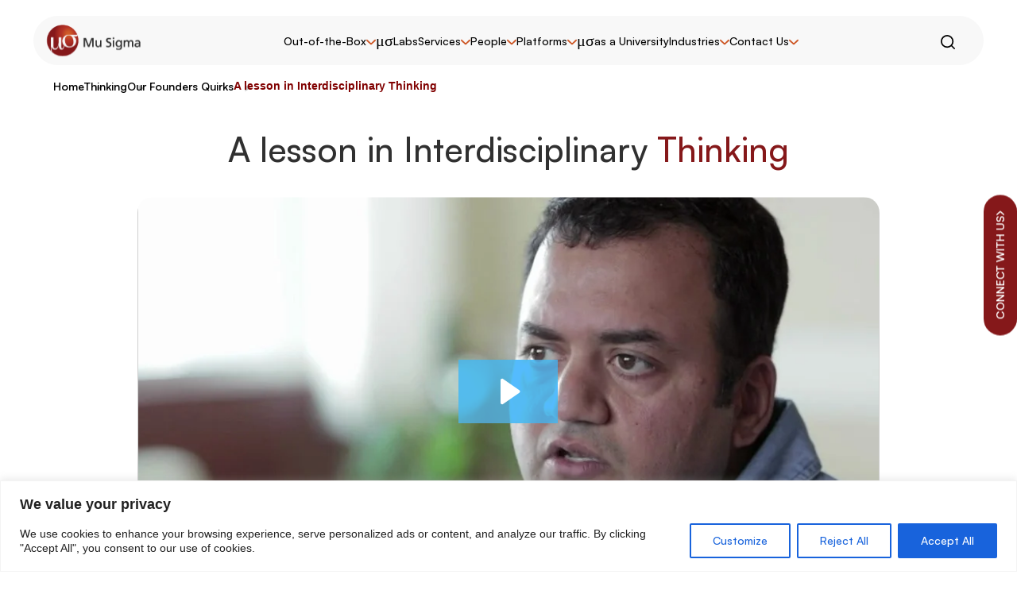

--- FILE ---
content_type: text/html; charset=UTF-8
request_url: https://www.mu-sigma.com/founders-quirks/a-lesson-in-interdisciplinary-thinking/
body_size: 33416
content:
<!DOCTYPE html>
<html lang="en-US" prefix="og: https://ogp.me/ns#" itemscope itemtype="https://schema.org/Article">
    <head><meta charset="UTF-8"><script>if(navigator.userAgent.match(/MSIE|Internet Explorer/i)||navigator.userAgent.match(/Trident\/7\..*?rv:11/i)){var href=document.location.href;if(!href.match(/[?&]nowprocket/)){if(href.indexOf("?")==-1){if(href.indexOf("#")==-1){document.location.href=href+"?nowprocket=1"}else{document.location.href=href.replace("#","?nowprocket=1#")}}else{if(href.indexOf("#")==-1){document.location.href=href+"&nowprocket=1"}else{document.location.href=href.replace("#","&nowprocket=1#")}}}}</script><script>(()=>{class RocketLazyLoadScripts{constructor(){this.v="2.0.3",this.userEvents=["keydown","keyup","mousedown","mouseup","mousemove","mouseover","mouseenter","mouseout","mouseleave","touchmove","touchstart","touchend","touchcancel","wheel","click","dblclick","input","visibilitychange"],this.attributeEvents=["onblur","onclick","oncontextmenu","ondblclick","onfocus","onmousedown","onmouseenter","onmouseleave","onmousemove","onmouseout","onmouseover","onmouseup","onmousewheel","onscroll","onsubmit"]}async t(){this.i(),this.o(),/iP(ad|hone)/.test(navigator.userAgent)&&this.h(),this.u(),this.l(this),this.m(),this.k(this),this.p(this),this._(),await Promise.all([this.R(),this.L()]),this.lastBreath=Date.now(),this.S(this),this.P(),this.D(),this.O(),this.M(),await this.C(this.delayedScripts.normal),await this.C(this.delayedScripts.defer),await this.C(this.delayedScripts.async),this.F("domReady"),await this.T(),await this.j(),await this.I(),this.F("windowLoad"),await this.A(),window.dispatchEvent(new Event("rocket-allScriptsLoaded")),this.everythingLoaded=!0,this.lastTouchEnd&&await new Promise((t=>setTimeout(t,500-Date.now()+this.lastTouchEnd))),this.H(),this.F("all"),this.U(),this.W()}i(){this.CSPIssue=sessionStorage.getItem("rocketCSPIssue"),document.addEventListener("securitypolicyviolation",(t=>{this.CSPIssue||"script-src-elem"!==t.violatedDirective||"data"!==t.blockedURI||(this.CSPIssue=!0,sessionStorage.setItem("rocketCSPIssue",!0))}),{isRocket:!0})}o(){window.addEventListener("pageshow",(t=>{this.persisted=t.persisted,this.realWindowLoadedFired=!0}),{isRocket:!0}),window.addEventListener("pagehide",(()=>{this.onFirstUserAction=null}),{isRocket:!0})}h(){let t;function e(e){t=e}window.addEventListener("touchstart",e,{isRocket:!0}),window.addEventListener("touchend",(function i(o){Math.abs(o.changedTouches[0].pageX-t.changedTouches[0].pageX)<10&&Math.abs(o.changedTouches[0].pageY-t.changedTouches[0].pageY)<10&&o.timeStamp-t.timeStamp<200&&(o.target.dispatchEvent(new PointerEvent("click",{target:o.target,bubbles:!0,cancelable:!0,detail:1})),event.preventDefault(),window.removeEventListener("touchstart",e,{isRocket:!0}),window.removeEventListener("touchend",i,{isRocket:!0}))}),{isRocket:!0})}q(t){this.userActionTriggered||("mousemove"!==t.type||this.firstMousemoveIgnored?"keyup"===t.type||"mouseover"===t.type||"mouseout"===t.type||(this.userActionTriggered=!0,this.onFirstUserAction&&this.onFirstUserAction()):this.firstMousemoveIgnored=!0),"click"===t.type&&t.preventDefault(),this.savedUserEvents.length>0&&(t.stopPropagation(),t.stopImmediatePropagation()),"touchstart"===this.lastEvent&&"touchend"===t.type&&(this.lastTouchEnd=Date.now()),"click"===t.type&&(this.lastTouchEnd=0),this.lastEvent=t.type,this.savedUserEvents.push(t)}u(){this.savedUserEvents=[],this.userEventHandler=this.q.bind(this),this.userEvents.forEach((t=>window.addEventListener(t,this.userEventHandler,{passive:!1,isRocket:!0})))}U(){this.userEvents.forEach((t=>window.removeEventListener(t,this.userEventHandler,{passive:!1,isRocket:!0}))),this.savedUserEvents.forEach((t=>{t.target.dispatchEvent(new window[t.constructor.name](t.type,t))}))}m(){this.eventsMutationObserver=new MutationObserver((t=>{const e="return false";for(const i of t){if("attributes"===i.type){const t=i.target.getAttribute(i.attributeName);t&&t!==e&&(i.target.setAttribute("data-rocket-"+i.attributeName,t),i.target["rocket"+i.attributeName]=new Function("event",t),i.target.setAttribute(i.attributeName,e))}"childList"===i.type&&i.addedNodes.forEach((t=>{if(t.nodeType===Node.ELEMENT_NODE)for(const i of t.attributes)this.attributeEvents.includes(i.name)&&i.value&&""!==i.value&&(t.setAttribute("data-rocket-"+i.name,i.value),t["rocket"+i.name]=new Function("event",i.value),t.setAttribute(i.name,e))}))}})),this.eventsMutationObserver.observe(document,{subtree:!0,childList:!0,attributeFilter:this.attributeEvents})}H(){this.eventsMutationObserver.disconnect(),this.attributeEvents.forEach((t=>{document.querySelectorAll("[data-rocket-"+t+"]").forEach((e=>{e.setAttribute(t,e.getAttribute("data-rocket-"+t)),e.removeAttribute("data-rocket-"+t)}))}))}k(t){Object.defineProperty(HTMLElement.prototype,"onclick",{get(){return this.rocketonclick||null},set(e){this.rocketonclick=e,this.setAttribute(t.everythingLoaded?"onclick":"data-rocket-onclick","this.rocketonclick(event)")}})}S(t){function e(e,i){let o=e[i];e[i]=null,Object.defineProperty(e,i,{get:()=>o,set(s){t.everythingLoaded?o=s:e["rocket"+i]=o=s}})}e(document,"onreadystatechange"),e(window,"onload"),e(window,"onpageshow");try{Object.defineProperty(document,"readyState",{get:()=>t.rocketReadyState,set(e){t.rocketReadyState=e},configurable:!0}),document.readyState="loading"}catch(t){console.log("WPRocket DJE readyState conflict, bypassing")}}l(t){this.originalAddEventListener=EventTarget.prototype.addEventListener,this.originalRemoveEventListener=EventTarget.prototype.removeEventListener,this.savedEventListeners=[],EventTarget.prototype.addEventListener=function(e,i,o){o&&o.isRocket||!t.B(e,this)&&!t.userEvents.includes(e)||t.B(e,this)&&!t.userActionTriggered||e.startsWith("rocket-")||t.everythingLoaded?t.originalAddEventListener.call(this,e,i,o):t.savedEventListeners.push({target:this,remove:!1,type:e,func:i,options:o})},EventTarget.prototype.removeEventListener=function(e,i,o){o&&o.isRocket||!t.B(e,this)&&!t.userEvents.includes(e)||t.B(e,this)&&!t.userActionTriggered||e.startsWith("rocket-")||t.everythingLoaded?t.originalRemoveEventListener.call(this,e,i,o):t.savedEventListeners.push({target:this,remove:!0,type:e,func:i,options:o})}}F(t){"all"===t&&(EventTarget.prototype.addEventListener=this.originalAddEventListener,EventTarget.prototype.removeEventListener=this.originalRemoveEventListener),this.savedEventListeners=this.savedEventListeners.filter((e=>{let i=e.type,o=e.target||window;return"domReady"===t&&"DOMContentLoaded"!==i&&"readystatechange"!==i||("windowLoad"===t&&"load"!==i&&"readystatechange"!==i&&"pageshow"!==i||(this.B(i,o)&&(i="rocket-"+i),e.remove?o.removeEventListener(i,e.func,e.options):o.addEventListener(i,e.func,e.options),!1))}))}p(t){let e;function i(e){return t.everythingLoaded?e:e.split(" ").map((t=>"load"===t||t.startsWith("load.")?"rocket-jquery-load":t)).join(" ")}function o(o){function s(e){const s=o.fn[e];o.fn[e]=o.fn.init.prototype[e]=function(){return this[0]===window&&t.userActionTriggered&&("string"==typeof arguments[0]||arguments[0]instanceof String?arguments[0]=i(arguments[0]):"object"==typeof arguments[0]&&Object.keys(arguments[0]).forEach((t=>{const e=arguments[0][t];delete arguments[0][t],arguments[0][i(t)]=e}))),s.apply(this,arguments),this}}if(o&&o.fn&&!t.allJQueries.includes(o)){const e={DOMContentLoaded:[],"rocket-DOMContentLoaded":[]};for(const t in e)document.addEventListener(t,(()=>{e[t].forEach((t=>t()))}),{isRocket:!0});o.fn.ready=o.fn.init.prototype.ready=function(i){function s(){parseInt(o.fn.jquery)>2?setTimeout((()=>i.bind(document)(o))):i.bind(document)(o)}return t.realDomReadyFired?!t.userActionTriggered||t.fauxDomReadyFired?s():e["rocket-DOMContentLoaded"].push(s):e.DOMContentLoaded.push(s),o([])},s("on"),s("one"),s("off"),t.allJQueries.push(o)}e=o}t.allJQueries=[],o(window.jQuery),Object.defineProperty(window,"jQuery",{get:()=>e,set(t){o(t)}})}P(){const t=new Map;document.write=document.writeln=function(e){const i=document.currentScript,o=document.createRange(),s=i.parentElement;let n=t.get(i);void 0===n&&(n=i.nextSibling,t.set(i,n));const c=document.createDocumentFragment();o.setStart(c,0),c.appendChild(o.createContextualFragment(e)),s.insertBefore(c,n)}}async R(){return new Promise((t=>{this.userActionTriggered?t():this.onFirstUserAction=t}))}async L(){return new Promise((t=>{document.addEventListener("DOMContentLoaded",(()=>{this.realDomReadyFired=!0,t()}),{isRocket:!0})}))}async I(){return this.realWindowLoadedFired?Promise.resolve():new Promise((t=>{window.addEventListener("load",t,{isRocket:!0})}))}M(){this.pendingScripts=[];this.scriptsMutationObserver=new MutationObserver((t=>{for(const e of t)e.addedNodes.forEach((t=>{"SCRIPT"!==t.tagName||t.noModule||t.isWPRocket||this.pendingScripts.push({script:t,promise:new Promise((e=>{const i=()=>{const i=this.pendingScripts.findIndex((e=>e.script===t));i>=0&&this.pendingScripts.splice(i,1),e()};t.addEventListener("load",i,{isRocket:!0}),t.addEventListener("error",i,{isRocket:!0}),setTimeout(i,1e3)}))})}))})),this.scriptsMutationObserver.observe(document,{childList:!0,subtree:!0})}async j(){await this.J(),this.pendingScripts.length?(await this.pendingScripts[0].promise,await this.j()):this.scriptsMutationObserver.disconnect()}D(){this.delayedScripts={normal:[],async:[],defer:[]},document.querySelectorAll("script[type$=rocketlazyloadscript]").forEach((t=>{t.hasAttribute("data-rocket-src")?t.hasAttribute("async")&&!1!==t.async?this.delayedScripts.async.push(t):t.hasAttribute("defer")&&!1!==t.defer||"module"===t.getAttribute("data-rocket-type")?this.delayedScripts.defer.push(t):this.delayedScripts.normal.push(t):this.delayedScripts.normal.push(t)}))}async _(){await this.L();let t=[];document.querySelectorAll("script[type$=rocketlazyloadscript][data-rocket-src]").forEach((e=>{let i=e.getAttribute("data-rocket-src");if(i&&!i.startsWith("data:")){i.startsWith("//")&&(i=location.protocol+i);try{const o=new URL(i).origin;o!==location.origin&&t.push({src:o,crossOrigin:e.crossOrigin||"module"===e.getAttribute("data-rocket-type")})}catch(t){}}})),t=[...new Map(t.map((t=>[JSON.stringify(t),t]))).values()],this.N(t,"preconnect")}async $(t){if(await this.G(),!0!==t.noModule||!("noModule"in HTMLScriptElement.prototype))return new Promise((e=>{let i;function o(){(i||t).setAttribute("data-rocket-status","executed"),e()}try{if(navigator.userAgent.includes("Firefox/")||""===navigator.vendor||this.CSPIssue)i=document.createElement("script"),[...t.attributes].forEach((t=>{let e=t.nodeName;"type"!==e&&("data-rocket-type"===e&&(e="type"),"data-rocket-src"===e&&(e="src"),i.setAttribute(e,t.nodeValue))})),t.text&&(i.text=t.text),t.nonce&&(i.nonce=t.nonce),i.hasAttribute("src")?(i.addEventListener("load",o,{isRocket:!0}),i.addEventListener("error",(()=>{i.setAttribute("data-rocket-status","failed-network"),e()}),{isRocket:!0}),setTimeout((()=>{i.isConnected||e()}),1)):(i.text=t.text,o()),i.isWPRocket=!0,t.parentNode.replaceChild(i,t);else{const i=t.getAttribute("data-rocket-type"),s=t.getAttribute("data-rocket-src");i?(t.type=i,t.removeAttribute("data-rocket-type")):t.removeAttribute("type"),t.addEventListener("load",o,{isRocket:!0}),t.addEventListener("error",(i=>{this.CSPIssue&&i.target.src.startsWith("data:")?(console.log("WPRocket: CSP fallback activated"),t.removeAttribute("src"),this.$(t).then(e)):(t.setAttribute("data-rocket-status","failed-network"),e())}),{isRocket:!0}),s?(t.fetchPriority="high",t.removeAttribute("data-rocket-src"),t.src=s):t.src="data:text/javascript;base64,"+window.btoa(unescape(encodeURIComponent(t.text)))}}catch(i){t.setAttribute("data-rocket-status","failed-transform"),e()}}));t.setAttribute("data-rocket-status","skipped")}async C(t){const e=t.shift();return e?(e.isConnected&&await this.$(e),this.C(t)):Promise.resolve()}O(){this.N([...this.delayedScripts.normal,...this.delayedScripts.defer,...this.delayedScripts.async],"preload")}N(t,e){this.trash=this.trash||[];let i=!0;var o=document.createDocumentFragment();t.forEach((t=>{const s=t.getAttribute&&t.getAttribute("data-rocket-src")||t.src;if(s&&!s.startsWith("data:")){const n=document.createElement("link");n.href=s,n.rel=e,"preconnect"!==e&&(n.as="script",n.fetchPriority=i?"high":"low"),t.getAttribute&&"module"===t.getAttribute("data-rocket-type")&&(n.crossOrigin=!0),t.crossOrigin&&(n.crossOrigin=t.crossOrigin),t.integrity&&(n.integrity=t.integrity),t.nonce&&(n.nonce=t.nonce),o.appendChild(n),this.trash.push(n),i=!1}})),document.head.appendChild(o)}W(){this.trash.forEach((t=>t.remove()))}async T(){try{document.readyState="interactive"}catch(t){}this.fauxDomReadyFired=!0;try{await this.G(),document.dispatchEvent(new Event("rocket-readystatechange")),await this.G(),document.rocketonreadystatechange&&document.rocketonreadystatechange(),await this.G(),document.dispatchEvent(new Event("rocket-DOMContentLoaded")),await this.G(),window.dispatchEvent(new Event("rocket-DOMContentLoaded"))}catch(t){console.error(t)}}async A(){try{document.readyState="complete"}catch(t){}try{await this.G(),document.dispatchEvent(new Event("rocket-readystatechange")),await this.G(),document.rocketonreadystatechange&&document.rocketonreadystatechange(),await this.G(),window.dispatchEvent(new Event("rocket-load")),await this.G(),window.rocketonload&&window.rocketonload(),await this.G(),this.allJQueries.forEach((t=>t(window).trigger("rocket-jquery-load"))),await this.G();const t=new Event("rocket-pageshow");t.persisted=this.persisted,window.dispatchEvent(t),await this.G(),window.rocketonpageshow&&window.rocketonpageshow({persisted:this.persisted})}catch(t){console.error(t)}}async G(){Date.now()-this.lastBreath>45&&(await this.J(),this.lastBreath=Date.now())}async J(){return document.hidden?new Promise((t=>setTimeout(t))):new Promise((t=>requestAnimationFrame(t)))}B(t,e){return e===document&&"readystatechange"===t||(e===document&&"DOMContentLoaded"===t||(e===window&&"DOMContentLoaded"===t||(e===window&&"load"===t||e===window&&"pageshow"===t)))}static run(){(new RocketLazyLoadScripts).t()}}RocketLazyLoadScripts.run()})();</script>
        
        <meta name="viewport" content="width=device-width, initial-scale=1.0, maximum-scale=1.0, user-scalable=no">
        <!-- <meta http-equiv="X-UA-Compatible" content="IE=8"> -->
        <link rel="preconnect" href="https://fonts.googleapis.com" crossorigin="anonymous" referrerpolicy="no-referrer">
        <link rel="preconnect" href="https://fonts.gstatic.com" crossorigin="anonymous" referrerpolicy="no-referrer">
        
        <!-- <title></title>
<link data-wpr-hosted-gf-parameters="family=Inter&display=swap" href="https://www.mu-sigma.com/wp-content/cache/fonts/1/google-fonts/css/f/5/f/0de0276ccc6226cefb297fbaf4184.css" rel="stylesheet"> -->
                	<style>img:is([sizes="auto" i], [sizes^="auto," i]) { contain-intrinsic-size: 3000px 1500px }</style>
	
<!-- Search Engine Optimization by Rank Math PRO - https://rankmath.com/ -->
<title>A lesson in Interdisciplinary Thinking| Mu Sigma Founder&#039;s Quirks</title>
<meta name="description" content="Explore Mu Sigma founder&#039;s quirks - A Lesson in Interdisciplinary Thinking, understanding our innovative approach through interdisciplinary thinking."/>
<meta name="robots" content="index, follow, max-snippet:-1, max-video-preview:-1, max-image-preview:large"/>
<link rel="canonical" href="https://www.mu-sigma.com/founders-quirks/a-lesson-in-interdisciplinary-thinking/" />
<meta property="og:locale" content="en_US" />
<meta property="og:type" content="article" />
<meta property="og:title" content="A lesson in Interdisciplinary Thinking| Mu Sigma Founder&#039;s Quirks" />
<meta property="og:description" content="Explore Mu Sigma founder&#039;s quirks - A Lesson in Interdisciplinary Thinking, understanding our innovative approach through interdisciplinary thinking." />
<meta property="og:url" content="https://www.mu-sigma.com/founders-quirks/a-lesson-in-interdisciplinary-thinking/" />
<meta property="og:site_name" content="mu-sigma" />
<meta property="og:updated_time" content="2025-12-04T01:12:22+05:30" />
<meta name="twitter:card" content="summary_large_image" />
<meta name="twitter:title" content="A lesson in Interdisciplinary Thinking| Mu Sigma Founder&#039;s Quirks" />
<meta name="twitter:description" content="Explore Mu Sigma founder&#039;s quirks - A Lesson in Interdisciplinary Thinking, understanding our innovative approach through interdisciplinary thinking." />
<!-- /Rank Math WordPress SEO plugin -->

<link rel='dns-prefetch' href='//static.addtoany.com' />
<link href='https://fonts.gstatic.com' crossorigin rel='preconnect' />
<link rel="alternate" type="application/rss+xml" title="mu-sigma &raquo; Feed" href="https://www.mu-sigma.com/feed/" />
<link rel="alternate" type="application/rss+xml" title="mu-sigma &raquo; Comments Feed" href="https://www.mu-sigma.com/comments/feed/" />
<style id='wp-emoji-styles-inline-css' type='text/css'>

	img.wp-smiley, img.emoji {
		display: inline !important;
		border: none !important;
		box-shadow: none !important;
		height: 1em !important;
		width: 1em !important;
		margin: 0 0.07em !important;
		vertical-align: -0.1em !important;
		background: none !important;
		padding: 0 !important;
	}
</style>
<link rel='stylesheet' id='wp-block-library-css' href='https://www.mu-sigma.com/wp-includes/css/dist/block-library/style.min.css?ver=6.7.1' type='text/css' media='all' />
<style id='classic-theme-styles-inline-css' type='text/css'>
/*! This file is auto-generated */
.wp-block-button__link{color:#fff;background-color:#32373c;border-radius:9999px;box-shadow:none;text-decoration:none;padding:calc(.667em + 2px) calc(1.333em + 2px);font-size:1.125em}.wp-block-file__button{background:#32373c;color:#fff;text-decoration:none}
</style>
<style id='global-styles-inline-css' type='text/css'>
:root{--wp--preset--aspect-ratio--square: 1;--wp--preset--aspect-ratio--4-3: 4/3;--wp--preset--aspect-ratio--3-4: 3/4;--wp--preset--aspect-ratio--3-2: 3/2;--wp--preset--aspect-ratio--2-3: 2/3;--wp--preset--aspect-ratio--16-9: 16/9;--wp--preset--aspect-ratio--9-16: 9/16;--wp--preset--color--black: #000000;--wp--preset--color--cyan-bluish-gray: #abb8c3;--wp--preset--color--white: #ffffff;--wp--preset--color--pale-pink: #f78da7;--wp--preset--color--vivid-red: #cf2e2e;--wp--preset--color--luminous-vivid-orange: #ff6900;--wp--preset--color--luminous-vivid-amber: #fcb900;--wp--preset--color--light-green-cyan: #7bdcb5;--wp--preset--color--vivid-green-cyan: #00d084;--wp--preset--color--pale-cyan-blue: #8ed1fc;--wp--preset--color--vivid-cyan-blue: #0693e3;--wp--preset--color--vivid-purple: #9b51e0;--wp--preset--gradient--vivid-cyan-blue-to-vivid-purple: linear-gradient(135deg,rgba(6,147,227,1) 0%,rgb(155,81,224) 100%);--wp--preset--gradient--light-green-cyan-to-vivid-green-cyan: linear-gradient(135deg,rgb(122,220,180) 0%,rgb(0,208,130) 100%);--wp--preset--gradient--luminous-vivid-amber-to-luminous-vivid-orange: linear-gradient(135deg,rgba(252,185,0,1) 0%,rgba(255,105,0,1) 100%);--wp--preset--gradient--luminous-vivid-orange-to-vivid-red: linear-gradient(135deg,rgba(255,105,0,1) 0%,rgb(207,46,46) 100%);--wp--preset--gradient--very-light-gray-to-cyan-bluish-gray: linear-gradient(135deg,rgb(238,238,238) 0%,rgb(169,184,195) 100%);--wp--preset--gradient--cool-to-warm-spectrum: linear-gradient(135deg,rgb(74,234,220) 0%,rgb(151,120,209) 20%,rgb(207,42,186) 40%,rgb(238,44,130) 60%,rgb(251,105,98) 80%,rgb(254,248,76) 100%);--wp--preset--gradient--blush-light-purple: linear-gradient(135deg,rgb(255,206,236) 0%,rgb(152,150,240) 100%);--wp--preset--gradient--blush-bordeaux: linear-gradient(135deg,rgb(254,205,165) 0%,rgb(254,45,45) 50%,rgb(107,0,62) 100%);--wp--preset--gradient--luminous-dusk: linear-gradient(135deg,rgb(255,203,112) 0%,rgb(199,81,192) 50%,rgb(65,88,208) 100%);--wp--preset--gradient--pale-ocean: linear-gradient(135deg,rgb(255,245,203) 0%,rgb(182,227,212) 50%,rgb(51,167,181) 100%);--wp--preset--gradient--electric-grass: linear-gradient(135deg,rgb(202,248,128) 0%,rgb(113,206,126) 100%);--wp--preset--gradient--midnight: linear-gradient(135deg,rgb(2,3,129) 0%,rgb(40,116,252) 100%);--wp--preset--font-size--small: 13px;--wp--preset--font-size--medium: 20px;--wp--preset--font-size--large: 36px;--wp--preset--font-size--x-large: 42px;--wp--preset--spacing--20: 0.44rem;--wp--preset--spacing--30: 0.67rem;--wp--preset--spacing--40: 1rem;--wp--preset--spacing--50: 1.5rem;--wp--preset--spacing--60: 2.25rem;--wp--preset--spacing--70: 3.38rem;--wp--preset--spacing--80: 5.06rem;--wp--preset--shadow--natural: 6px 6px 9px rgba(0, 0, 0, 0.2);--wp--preset--shadow--deep: 12px 12px 50px rgba(0, 0, 0, 0.4);--wp--preset--shadow--sharp: 6px 6px 0px rgba(0, 0, 0, 0.2);--wp--preset--shadow--outlined: 6px 6px 0px -3px rgba(255, 255, 255, 1), 6px 6px rgba(0, 0, 0, 1);--wp--preset--shadow--crisp: 6px 6px 0px rgba(0, 0, 0, 1);}:where(.is-layout-flex){gap: 0.5em;}:where(.is-layout-grid){gap: 0.5em;}body .is-layout-flex{display: flex;}.is-layout-flex{flex-wrap: wrap;align-items: center;}.is-layout-flex > :is(*, div){margin: 0;}body .is-layout-grid{display: grid;}.is-layout-grid > :is(*, div){margin: 0;}:where(.wp-block-columns.is-layout-flex){gap: 2em;}:where(.wp-block-columns.is-layout-grid){gap: 2em;}:where(.wp-block-post-template.is-layout-flex){gap: 1.25em;}:where(.wp-block-post-template.is-layout-grid){gap: 1.25em;}.has-black-color{color: var(--wp--preset--color--black) !important;}.has-cyan-bluish-gray-color{color: var(--wp--preset--color--cyan-bluish-gray) !important;}.has-white-color{color: var(--wp--preset--color--white) !important;}.has-pale-pink-color{color: var(--wp--preset--color--pale-pink) !important;}.has-vivid-red-color{color: var(--wp--preset--color--vivid-red) !important;}.has-luminous-vivid-orange-color{color: var(--wp--preset--color--luminous-vivid-orange) !important;}.has-luminous-vivid-amber-color{color: var(--wp--preset--color--luminous-vivid-amber) !important;}.has-light-green-cyan-color{color: var(--wp--preset--color--light-green-cyan) !important;}.has-vivid-green-cyan-color{color: var(--wp--preset--color--vivid-green-cyan) !important;}.has-pale-cyan-blue-color{color: var(--wp--preset--color--pale-cyan-blue) !important;}.has-vivid-cyan-blue-color{color: var(--wp--preset--color--vivid-cyan-blue) !important;}.has-vivid-purple-color{color: var(--wp--preset--color--vivid-purple) !important;}.has-black-background-color{background-color: var(--wp--preset--color--black) !important;}.has-cyan-bluish-gray-background-color{background-color: var(--wp--preset--color--cyan-bluish-gray) !important;}.has-white-background-color{background-color: var(--wp--preset--color--white) !important;}.has-pale-pink-background-color{background-color: var(--wp--preset--color--pale-pink) !important;}.has-vivid-red-background-color{background-color: var(--wp--preset--color--vivid-red) !important;}.has-luminous-vivid-orange-background-color{background-color: var(--wp--preset--color--luminous-vivid-orange) !important;}.has-luminous-vivid-amber-background-color{background-color: var(--wp--preset--color--luminous-vivid-amber) !important;}.has-light-green-cyan-background-color{background-color: var(--wp--preset--color--light-green-cyan) !important;}.has-vivid-green-cyan-background-color{background-color: var(--wp--preset--color--vivid-green-cyan) !important;}.has-pale-cyan-blue-background-color{background-color: var(--wp--preset--color--pale-cyan-blue) !important;}.has-vivid-cyan-blue-background-color{background-color: var(--wp--preset--color--vivid-cyan-blue) !important;}.has-vivid-purple-background-color{background-color: var(--wp--preset--color--vivid-purple) !important;}.has-black-border-color{border-color: var(--wp--preset--color--black) !important;}.has-cyan-bluish-gray-border-color{border-color: var(--wp--preset--color--cyan-bluish-gray) !important;}.has-white-border-color{border-color: var(--wp--preset--color--white) !important;}.has-pale-pink-border-color{border-color: var(--wp--preset--color--pale-pink) !important;}.has-vivid-red-border-color{border-color: var(--wp--preset--color--vivid-red) !important;}.has-luminous-vivid-orange-border-color{border-color: var(--wp--preset--color--luminous-vivid-orange) !important;}.has-luminous-vivid-amber-border-color{border-color: var(--wp--preset--color--luminous-vivid-amber) !important;}.has-light-green-cyan-border-color{border-color: var(--wp--preset--color--light-green-cyan) !important;}.has-vivid-green-cyan-border-color{border-color: var(--wp--preset--color--vivid-green-cyan) !important;}.has-pale-cyan-blue-border-color{border-color: var(--wp--preset--color--pale-cyan-blue) !important;}.has-vivid-cyan-blue-border-color{border-color: var(--wp--preset--color--vivid-cyan-blue) !important;}.has-vivid-purple-border-color{border-color: var(--wp--preset--color--vivid-purple) !important;}.has-vivid-cyan-blue-to-vivid-purple-gradient-background{background: var(--wp--preset--gradient--vivid-cyan-blue-to-vivid-purple) !important;}.has-light-green-cyan-to-vivid-green-cyan-gradient-background{background: var(--wp--preset--gradient--light-green-cyan-to-vivid-green-cyan) !important;}.has-luminous-vivid-amber-to-luminous-vivid-orange-gradient-background{background: var(--wp--preset--gradient--luminous-vivid-amber-to-luminous-vivid-orange) !important;}.has-luminous-vivid-orange-to-vivid-red-gradient-background{background: var(--wp--preset--gradient--luminous-vivid-orange-to-vivid-red) !important;}.has-very-light-gray-to-cyan-bluish-gray-gradient-background{background: var(--wp--preset--gradient--very-light-gray-to-cyan-bluish-gray) !important;}.has-cool-to-warm-spectrum-gradient-background{background: var(--wp--preset--gradient--cool-to-warm-spectrum) !important;}.has-blush-light-purple-gradient-background{background: var(--wp--preset--gradient--blush-light-purple) !important;}.has-blush-bordeaux-gradient-background{background: var(--wp--preset--gradient--blush-bordeaux) !important;}.has-luminous-dusk-gradient-background{background: var(--wp--preset--gradient--luminous-dusk) !important;}.has-pale-ocean-gradient-background{background: var(--wp--preset--gradient--pale-ocean) !important;}.has-electric-grass-gradient-background{background: var(--wp--preset--gradient--electric-grass) !important;}.has-midnight-gradient-background{background: var(--wp--preset--gradient--midnight) !important;}.has-small-font-size{font-size: var(--wp--preset--font-size--small) !important;}.has-medium-font-size{font-size: var(--wp--preset--font-size--medium) !important;}.has-large-font-size{font-size: var(--wp--preset--font-size--large) !important;}.has-x-large-font-size{font-size: var(--wp--preset--font-size--x-large) !important;}
:where(.wp-block-post-template.is-layout-flex){gap: 1.25em;}:where(.wp-block-post-template.is-layout-grid){gap: 1.25em;}
:where(.wp-block-columns.is-layout-flex){gap: 2em;}:where(.wp-block-columns.is-layout-grid){gap: 2em;}
:root :where(.wp-block-pullquote){font-size: 1.5em;line-height: 1.6;}
</style>
<link rel='stylesheet' id='ivory-search-styles-css' href='https://www.mu-sigma.com/wp-content/plugins/add-search-to-menu/public/css/ivory-search.min.css?ver=5.5.12' type='text/css' media='all' />
<link rel='stylesheet' id='search-filter-plugin-styles-css' href='https://www.mu-sigma.com/wp-content/cache/background-css/1/www.mu-sigma.com/wp-content/plugins/search-filter-pro/public/assets/css/search-filter.min.css?ver=2.5.21&wpr_t=1768500981' type='text/css' media='all' />
<link data-minify="1" rel='stylesheet' id='parent-style-css' href='https://www.mu-sigma.com/wp-content/cache/min/1/wp-content/themes/musigma/style.css?ver=1768480094' type='text/css' media='all' />
<link data-minify="1" rel='stylesheet' id='child-style-css' href='https://www.mu-sigma.com/wp-content/cache/min/1/wp-content/themes/Mu-sigma-Child/style.css?ver=1768480094' type='text/css' media='all' />
<link data-minify="1" rel='stylesheet' id='swiper-css-css' href='https://www.mu-sigma.com/wp-content/cache/min/1/wp-content/themes/musigma/assets/css/swiper-bundle.min.css?ver=1768480101' type='text/css' media='all' />
<link data-minify="1" rel='stylesheet' id='aos-css-css' href='https://www.mu-sigma.com/wp-content/cache/min/1/wp-content/themes/musigma/assets/css/aos.css?ver=1768480101' type='text/css' media='all' />
<link rel='stylesheet' id='popup-css-css' href='https://www.mu-sigma.com/wp-content/themes/musigma/assets/css/magnific-popup.min.css?ver=1.2' type='text/css' media='all' />
<link rel='stylesheet' id='dataTables-css-css' href='https://www.mu-sigma.com/wp-content/themes/musigma/assets/css/jquery.dataTables.min.css?ver=1.3' type='text/css' media='all' />
<link rel='stylesheet' id='slick-css-css' href='https://www.mu-sigma.com/wp-content/themes/musigma/assets/css/slick/slick.min.css?ver=1.3' type='text/css' media='all' />
<link data-minify="1" rel='stylesheet' id='slicktheme-css-css' href='https://www.mu-sigma.com/wp-content/cache/background-css/1/www.mu-sigma.com/wp-content/cache/min/1/wp-content/themes/musigma/assets/css/slick/slick-theme.min.css?ver=1768480101&wpr_t=1768500981' type='text/css' media='all' />
<link data-minify="1" rel='stylesheet' id='main-css-css' href='https://www.mu-sigma.com/wp-content/cache/background-css/1/www.mu-sigma.com/wp-content/cache/min/1/wp-content/themes/musigma/assets/css/main.min.css?ver=1768480101&wpr_t=1768500981' type='text/css' media='all' />
<link rel='stylesheet' id='style-new-css-css' href='https://www.mu-sigma.com/wp-content/cache/background-css/1/www.mu-sigma.com/wp-content/themes/musigma/assets/css/style-new.min.css?ver=1.3&wpr_t=1768500981' type='text/css' media='all' />
<link data-minify="1" rel='stylesheet' id='component-css-css' href='https://www.mu-sigma.com/wp-content/cache/background-css/1/www.mu-sigma.com/wp-content/cache/min/1/wp-content/themes/musigma/new-assets/css/component.css?ver=1768480094&wpr_t=1768500981' type='text/css' media='all' />
<link data-minify="1" rel='stylesheet' id='common-css-css' href='https://www.mu-sigma.com/wp-content/cache/min/1/wp-content/themes/musigma/new-assets/css/common.css?ver=1768480094' type='text/css' media='all' />
<link data-minify="1" rel='stylesheet' id='home-page-css-css' href='https://www.mu-sigma.com/wp-content/cache/background-css/1/www.mu-sigma.com/wp-content/cache/min/1/wp-content/themes/musigma/new-assets/css/home-page.css?ver=1768480094&wpr_t=1768500981' type='text/css' media='all' />
<link data-minify="1" rel='stylesheet' id='founder-list-css-css' href='https://www.mu-sigma.com/wp-content/cache/min/1/wp-content/themes/musigma/new-assets/css/founder-listing.css?ver=1768480213' type='text/css' media='all' />
<link data-minify="1" rel='stylesheet' id='font-css-css' href='https://www.mu-sigma.com/wp-content/cache/min/1/wp-content/themes/musigma/new-assets/css/fonts.css?ver=1768480094' type='text/css' media='all' />
<link data-minify="1" rel='stylesheet' id='nav-css-css' href='https://www.mu-sigma.com/wp-content/cache/min/1/wp-content/themes/musigma/new-assets/css/nav.css?ver=1768480094' type='text/css' media='all' />
<link data-minify="1" rel='stylesheet' id='footer-css-css' href='https://www.mu-sigma.com/wp-content/cache/min/1/wp-content/themes/musigma/new-assets/css/footer.css?ver=1768480094' type='text/css' media='all' />
<link rel='stylesheet' id='addtoany-css' href='https://www.mu-sigma.com/wp-content/plugins/add-to-any/addtoany.min.css?ver=1.16' type='text/css' media='all' />
<script type="text/javascript" id="cookie-law-info-js-extra">
/* <![CDATA[ */
var _ckyConfig = {"_ipData":[],"_assetsURL":"https:\/\/www.mu-sigma.com\/wp-content\/plugins\/cookie-law-info\/lite\/frontend\/images\/","_publicURL":"https:\/\/www.mu-sigma.com","_expiry":"365","_categories":[{"name":"Necessary","slug":"necessary","isNecessary":true,"ccpaDoNotSell":true,"cookies":[],"active":true,"defaultConsent":{"gdpr":true,"ccpa":true}},{"name":"Functional","slug":"functional","isNecessary":false,"ccpaDoNotSell":true,"cookies":[],"active":true,"defaultConsent":{"gdpr":false,"ccpa":false}},{"name":"Analytics","slug":"analytics","isNecessary":false,"ccpaDoNotSell":true,"cookies":[],"active":true,"defaultConsent":{"gdpr":false,"ccpa":false}},{"name":"Performance","slug":"performance","isNecessary":false,"ccpaDoNotSell":true,"cookies":[],"active":true,"defaultConsent":{"gdpr":false,"ccpa":false}},{"name":"Advertisement","slug":"advertisement","isNecessary":false,"ccpaDoNotSell":true,"cookies":[],"active":true,"defaultConsent":{"gdpr":false,"ccpa":false}}],"_activeLaw":"gdpr","_rootDomain":"","_block":"1","_showBanner":"1","_bannerConfig":{"settings":{"type":"banner","preferenceCenterType":"popup","position":"bottom","applicableLaw":"gdpr"},"behaviours":{"reloadBannerOnAccept":false,"loadAnalyticsByDefault":false,"animations":{"onLoad":"animate","onHide":"sticky"}},"config":{"revisitConsent":{"status":true,"tag":"revisit-consent","position":"bottom-left","meta":{"url":"#"},"styles":{"background-color":"#0056A7"},"elements":{"title":{"type":"text","tag":"revisit-consent-title","status":true,"styles":{"color":"#0056a7"}}}},"preferenceCenter":{"toggle":{"status":true,"tag":"detail-category-toggle","type":"toggle","states":{"active":{"styles":{"background-color":"#1863DC"}},"inactive":{"styles":{"background-color":"#D0D5D2"}}}}},"categoryPreview":{"status":false,"toggle":{"status":true,"tag":"detail-category-preview-toggle","type":"toggle","states":{"active":{"styles":{"background-color":"#1863DC"}},"inactive":{"styles":{"background-color":"#D0D5D2"}}}}},"videoPlaceholder":{"status":true,"styles":{"background-color":"#000000","border-color":"#000000","color":"#ffffff"}},"readMore":{"status":false,"tag":"readmore-button","type":"link","meta":{"noFollow":true,"newTab":true},"styles":{"color":"#1863DC","background-color":"transparent","border-color":"transparent"}},"auditTable":{"status":true},"optOption":{"status":true,"toggle":{"status":true,"tag":"optout-option-toggle","type":"toggle","states":{"active":{"styles":{"background-color":"#1863dc"}},"inactive":{"styles":{"background-color":"#FFFFFF"}}}}}}},"_version":"3.3.1","_logConsent":"1","_tags":[{"tag":"accept-button","styles":{"color":"#FFFFFF","background-color":"#1863DC","border-color":"#1863DC"}},{"tag":"reject-button","styles":{"color":"#1863DC","background-color":"transparent","border-color":"#1863DC"}},{"tag":"settings-button","styles":{"color":"#1863DC","background-color":"transparent","border-color":"#1863DC"}},{"tag":"readmore-button","styles":{"color":"#1863DC","background-color":"transparent","border-color":"transparent"}},{"tag":"donotsell-button","styles":{"color":"#1863DC","background-color":"transparent","border-color":"transparent"}},{"tag":"accept-button","styles":{"color":"#FFFFFF","background-color":"#1863DC","border-color":"#1863DC"}},{"tag":"revisit-consent","styles":{"background-color":"#0056A7"}}],"_shortCodes":[{"key":"cky_readmore","content":"<a href=\"#\" class=\"cky-policy\" aria-label=\"Cookie Policy\" target=\"_blank\" rel=\"noopener\" data-cky-tag=\"readmore-button\">Cookie Policy<\/a>","tag":"readmore-button","status":false,"attributes":{"rel":"nofollow","target":"_blank"}},{"key":"cky_show_desc","content":"<button class=\"cky-show-desc-btn\" data-cky-tag=\"show-desc-button\" aria-label=\"Show more\">Show more<\/button>","tag":"show-desc-button","status":true,"attributes":[]},{"key":"cky_hide_desc","content":"<button class=\"cky-show-desc-btn\" data-cky-tag=\"hide-desc-button\" aria-label=\"Show less\">Show less<\/button>","tag":"hide-desc-button","status":true,"attributes":[]},{"key":"cky_category_toggle_label","content":"[cky_{{status}}_category_label] [cky_preference_{{category_slug}}_title]","tag":"","status":true,"attributes":[]},{"key":"cky_enable_category_label","content":"Enable","tag":"","status":true,"attributes":[]},{"key":"cky_disable_category_label","content":"Disable","tag":"","status":true,"attributes":[]},{"key":"cky_video_placeholder","content":"<div class=\"video-placeholder-normal\" data-cky-tag=\"video-placeholder\" id=\"[UNIQUEID]\"><p class=\"video-placeholder-text-normal\" data-cky-tag=\"placeholder-title\">Please accept cookies to access this content<\/p><\/div>","tag":"","status":true,"attributes":[]},{"key":"cky_enable_optout_label","content":"Enable","tag":"","status":true,"attributes":[]},{"key":"cky_disable_optout_label","content":"Disable","tag":"","status":true,"attributes":[]},{"key":"cky_optout_toggle_label","content":"[cky_{{status}}_optout_label] [cky_optout_option_title]","tag":"","status":true,"attributes":[]},{"key":"cky_optout_option_title","content":"Do Not Sell or Share My Personal Information","tag":"","status":true,"attributes":[]},{"key":"cky_optout_close_label","content":"Close","tag":"","status":true,"attributes":[]},{"key":"cky_preference_close_label","content":"Close","tag":"","status":true,"attributes":[]}],"_rtl":"","_language":"en","_providersToBlock":[]};
var _ckyStyles = {"css":".cky-overlay{background: #000000; opacity: 0.4; position: fixed; top: 0; left: 0; width: 100%; height: 100%; z-index: 99999999;}.cky-hide{display: none;}.cky-btn-revisit-wrapper{display: flex; align-items: center; justify-content: center; background: #0056a7; width: 45px; height: 45px; border-radius: 50%; position: fixed; z-index: 999999; cursor: pointer;}.cky-revisit-bottom-left{bottom: 15px; left: 15px;}.cky-revisit-bottom-right{bottom: 15px; right: 15px;}.cky-btn-revisit-wrapper .cky-btn-revisit{display: flex; align-items: center; justify-content: center; background: none; border: none; cursor: pointer; position: relative; margin: 0; padding: 0;}.cky-btn-revisit-wrapper .cky-btn-revisit img{max-width: fit-content; margin: 0; height: 30px; width: 30px;}.cky-revisit-bottom-left:hover::before{content: attr(data-tooltip); position: absolute; background: #4e4b66; color: #ffffff; left: calc(100% + 7px); font-size: 12px; line-height: 16px; width: max-content; padding: 4px 8px; border-radius: 4px;}.cky-revisit-bottom-left:hover::after{position: absolute; content: \"\"; border: 5px solid transparent; left: calc(100% + 2px); border-left-width: 0; border-right-color: #4e4b66;}.cky-revisit-bottom-right:hover::before{content: attr(data-tooltip); position: absolute; background: #4e4b66; color: #ffffff; right: calc(100% + 7px); font-size: 12px; line-height: 16px; width: max-content; padding: 4px 8px; border-radius: 4px;}.cky-revisit-bottom-right:hover::after{position: absolute; content: \"\"; border: 5px solid transparent; right: calc(100% + 2px); border-right-width: 0; border-left-color: #4e4b66;}.cky-revisit-hide{display: none;}.cky-consent-container{position: fixed; width: 100%; box-sizing: border-box; z-index: 9999999;}.cky-consent-container .cky-consent-bar{background: #ffffff; border: 1px solid; padding: 16.5px 24px; box-shadow: 0 -1px 10px 0 #acabab4d;}.cky-banner-bottom{bottom: 0; left: 0;}.cky-banner-top{top: 0; left: 0;}.cky-custom-brand-logo-wrapper .cky-custom-brand-logo{width: 100px; height: auto; margin: 0 0 12px 0;}.cky-notice .cky-title{color: #212121; font-weight: 700; font-size: 18px; line-height: 24px; margin: 0 0 12px 0;}.cky-notice-group{display: flex; justify-content: space-between; align-items: center; font-size: 14px; line-height: 24px; font-weight: 400;}.cky-notice-des *,.cky-preference-content-wrapper *,.cky-accordion-header-des *,.cky-gpc-wrapper .cky-gpc-desc *{font-size: 14px;}.cky-notice-des{color: #212121; font-size: 14px; line-height: 24px; font-weight: 400;}.cky-notice-des img{height: 25px; width: 25px;}.cky-consent-bar .cky-notice-des p,.cky-gpc-wrapper .cky-gpc-desc p,.cky-preference-body-wrapper .cky-preference-content-wrapper p,.cky-accordion-header-wrapper .cky-accordion-header-des p,.cky-cookie-des-table li div:last-child p{color: inherit; margin-top: 0; overflow-wrap: break-word;}.cky-notice-des P:last-child,.cky-preference-content-wrapper p:last-child,.cky-cookie-des-table li div:last-child p:last-child,.cky-gpc-wrapper .cky-gpc-desc p:last-child{margin-bottom: 0;}.cky-notice-des a.cky-policy,.cky-notice-des button.cky-policy{font-size: 14px; color: #1863dc; white-space: nowrap; cursor: pointer; background: transparent; border: 1px solid; text-decoration: underline;}.cky-notice-des button.cky-policy{padding: 0;}.cky-notice-des a.cky-policy:focus-visible,.cky-notice-des button.cky-policy:focus-visible,.cky-preference-content-wrapper .cky-show-desc-btn:focus-visible,.cky-accordion-header .cky-accordion-btn:focus-visible,.cky-preference-header .cky-btn-close:focus-visible,.cky-switch input[type=\"checkbox\"]:focus-visible,.cky-footer-wrapper a:focus-visible,.cky-btn:focus-visible{outline: 2px solid #1863dc; outline-offset: 2px;}.cky-btn:focus:not(:focus-visible),.cky-accordion-header .cky-accordion-btn:focus:not(:focus-visible),.cky-preference-content-wrapper .cky-show-desc-btn:focus:not(:focus-visible),.cky-btn-revisit-wrapper .cky-btn-revisit:focus:not(:focus-visible),.cky-preference-header .cky-btn-close:focus:not(:focus-visible),.cky-consent-bar .cky-banner-btn-close:focus:not(:focus-visible){outline: 0;}button.cky-show-desc-btn:not(:hover):not(:active){color: #1863dc; background: transparent;}button.cky-accordion-btn:not(:hover):not(:active),button.cky-banner-btn-close:not(:hover):not(:active),button.cky-btn-close:not(:hover):not(:active),button.cky-btn-revisit:not(:hover):not(:active){background: transparent;}.cky-consent-bar button:hover,.cky-modal.cky-modal-open button:hover,.cky-consent-bar button:focus,.cky-modal.cky-modal-open button:focus{text-decoration: none;}.cky-notice-btn-wrapper{display: flex; justify-content: center; align-items: center; margin-left: 15px;}.cky-notice-btn-wrapper .cky-btn{text-shadow: none; box-shadow: none;}.cky-btn{font-size: 14px; font-family: inherit; line-height: 24px; padding: 8px 27px; font-weight: 500; margin: 0 8px 0 0; border-radius: 2px; white-space: nowrap; cursor: pointer; text-align: center; text-transform: none; min-height: 0;}.cky-btn:hover{opacity: 0.8;}.cky-btn-customize{color: #1863dc; background: transparent; border: 2px solid #1863dc;}.cky-btn-reject{color: #1863dc; background: transparent; border: 2px solid #1863dc;}.cky-btn-accept{background: #1863dc; color: #ffffff; border: 2px solid #1863dc;}.cky-btn:last-child{margin-right: 0;}@media (max-width: 768px){.cky-notice-group{display: block;}.cky-notice-btn-wrapper{margin-left: 0;}.cky-notice-btn-wrapper .cky-btn{flex: auto; max-width: 100%; margin-top: 10px; white-space: unset;}}@media (max-width: 576px){.cky-notice-btn-wrapper{flex-direction: column;}.cky-custom-brand-logo-wrapper, .cky-notice .cky-title, .cky-notice-des, .cky-notice-btn-wrapper{padding: 0 28px;}.cky-consent-container .cky-consent-bar{padding: 16.5px 0;}.cky-notice-des{max-height: 40vh; overflow-y: scroll;}.cky-notice-btn-wrapper .cky-btn{width: 100%; padding: 8px; margin-right: 0;}.cky-notice-btn-wrapper .cky-btn-accept{order: 1;}.cky-notice-btn-wrapper .cky-btn-reject{order: 3;}.cky-notice-btn-wrapper .cky-btn-customize{order: 2;}}@media (max-width: 425px){.cky-custom-brand-logo-wrapper, .cky-notice .cky-title, .cky-notice-des, .cky-notice-btn-wrapper{padding: 0 24px;}.cky-notice-btn-wrapper{flex-direction: column;}.cky-btn{width: 100%; margin: 10px 0 0 0;}.cky-notice-btn-wrapper .cky-btn-customize{order: 2;}.cky-notice-btn-wrapper .cky-btn-reject{order: 3;}.cky-notice-btn-wrapper .cky-btn-accept{order: 1; margin-top: 16px;}}@media (max-width: 352px){.cky-notice .cky-title{font-size: 16px;}.cky-notice-des *{font-size: 12px;}.cky-notice-des, .cky-btn{font-size: 12px;}}.cky-modal.cky-modal-open{display: flex; visibility: visible; -webkit-transform: translate(-50%, -50%); -moz-transform: translate(-50%, -50%); -ms-transform: translate(-50%, -50%); -o-transform: translate(-50%, -50%); transform: translate(-50%, -50%); top: 50%; left: 50%; transition: all 1s ease;}.cky-modal{box-shadow: 0 32px 68px rgba(0, 0, 0, 0.3); margin: 0 auto; position: fixed; max-width: 100%; background: #ffffff; top: 50%; box-sizing: border-box; border-radius: 6px; z-index: 999999999; color: #212121; -webkit-transform: translate(-50%, 100%); -moz-transform: translate(-50%, 100%); -ms-transform: translate(-50%, 100%); -o-transform: translate(-50%, 100%); transform: translate(-50%, 100%); visibility: hidden; transition: all 0s ease;}.cky-preference-center{max-height: 79vh; overflow: hidden; width: 845px; overflow: hidden; flex: 1 1 0; display: flex; flex-direction: column; border-radius: 6px;}.cky-preference-header{display: flex; align-items: center; justify-content: space-between; padding: 22px 24px; border-bottom: 1px solid;}.cky-preference-header .cky-preference-title{font-size: 18px; font-weight: 700; line-height: 24px;}.cky-preference-header .cky-btn-close{margin: 0; cursor: pointer; vertical-align: middle; padding: 0; background: none; border: none; width: auto; height: auto; min-height: 0; line-height: 0; text-shadow: none; box-shadow: none;}.cky-preference-header .cky-btn-close img{margin: 0; height: 10px; width: 10px;}.cky-preference-body-wrapper{padding: 0 24px; flex: 1; overflow: auto; box-sizing: border-box;}.cky-preference-content-wrapper,.cky-gpc-wrapper .cky-gpc-desc{font-size: 14px; line-height: 24px; font-weight: 400; padding: 12px 0;}.cky-preference-content-wrapper{border-bottom: 1px solid;}.cky-preference-content-wrapper img{height: 25px; width: 25px;}.cky-preference-content-wrapper .cky-show-desc-btn{font-size: 14px; font-family: inherit; color: #1863dc; text-decoration: none; line-height: 24px; padding: 0; margin: 0; white-space: nowrap; cursor: pointer; background: transparent; border-color: transparent; text-transform: none; min-height: 0; text-shadow: none; box-shadow: none;}.cky-accordion-wrapper{margin-bottom: 10px;}.cky-accordion{border-bottom: 1px solid;}.cky-accordion:last-child{border-bottom: none;}.cky-accordion .cky-accordion-item{display: flex; margin-top: 10px;}.cky-accordion .cky-accordion-body{display: none;}.cky-accordion.cky-accordion-active .cky-accordion-body{display: block; padding: 0 22px; margin-bottom: 16px;}.cky-accordion-header-wrapper{cursor: pointer; width: 100%;}.cky-accordion-item .cky-accordion-header{display: flex; justify-content: space-between; align-items: center;}.cky-accordion-header .cky-accordion-btn{font-size: 16px; font-family: inherit; color: #212121; line-height: 24px; background: none; border: none; font-weight: 700; padding: 0; margin: 0; cursor: pointer; text-transform: none; min-height: 0; text-shadow: none; box-shadow: none;}.cky-accordion-header .cky-always-active{color: #008000; font-weight: 600; line-height: 24px; font-size: 14px;}.cky-accordion-header-des{font-size: 14px; line-height: 24px; margin: 10px 0 16px 0;}.cky-accordion-chevron{margin-right: 22px; position: relative; cursor: pointer;}.cky-accordion-chevron-hide{display: none;}.cky-accordion .cky-accordion-chevron i::before{content: \"\"; position: absolute; border-right: 1.4px solid; border-bottom: 1.4px solid; border-color: inherit; height: 6px; width: 6px; -webkit-transform: rotate(-45deg); -moz-transform: rotate(-45deg); -ms-transform: rotate(-45deg); -o-transform: rotate(-45deg); transform: rotate(-45deg); transition: all 0.2s ease-in-out; top: 8px;}.cky-accordion.cky-accordion-active .cky-accordion-chevron i::before{-webkit-transform: rotate(45deg); -moz-transform: rotate(45deg); -ms-transform: rotate(45deg); -o-transform: rotate(45deg); transform: rotate(45deg);}.cky-audit-table{background: #f4f4f4; border-radius: 6px;}.cky-audit-table .cky-empty-cookies-text{color: inherit; font-size: 12px; line-height: 24px; margin: 0; padding: 10px;}.cky-audit-table .cky-cookie-des-table{font-size: 12px; line-height: 24px; font-weight: normal; padding: 15px 10px; border-bottom: 1px solid; border-bottom-color: inherit; margin: 0;}.cky-audit-table .cky-cookie-des-table:last-child{border-bottom: none;}.cky-audit-table .cky-cookie-des-table li{list-style-type: none; display: flex; padding: 3px 0;}.cky-audit-table .cky-cookie-des-table li:first-child{padding-top: 0;}.cky-cookie-des-table li div:first-child{width: 100px; font-weight: 600; word-break: break-word; word-wrap: break-word;}.cky-cookie-des-table li div:last-child{flex: 1; word-break: break-word; word-wrap: break-word; margin-left: 8px;}.cky-footer-shadow{display: block; width: 100%; height: 40px; background: linear-gradient(180deg, rgba(255, 255, 255, 0) 0%, #ffffff 100%); position: absolute; bottom: calc(100% - 1px);}.cky-footer-wrapper{position: relative;}.cky-prefrence-btn-wrapper{display: flex; flex-wrap: wrap; align-items: center; justify-content: center; padding: 22px 24px; border-top: 1px solid;}.cky-prefrence-btn-wrapper .cky-btn{flex: auto; max-width: 100%; text-shadow: none; box-shadow: none;}.cky-btn-preferences{color: #1863dc; background: transparent; border: 2px solid #1863dc;}.cky-preference-header,.cky-preference-body-wrapper,.cky-preference-content-wrapper,.cky-accordion-wrapper,.cky-accordion,.cky-accordion-wrapper,.cky-footer-wrapper,.cky-prefrence-btn-wrapper{border-color: inherit;}@media (max-width: 845px){.cky-modal{max-width: calc(100% - 16px);}}@media (max-width: 576px){.cky-modal{max-width: 100%;}.cky-preference-center{max-height: 100vh;}.cky-prefrence-btn-wrapper{flex-direction: column;}.cky-accordion.cky-accordion-active .cky-accordion-body{padding-right: 0;}.cky-prefrence-btn-wrapper .cky-btn{width: 100%; margin: 10px 0 0 0;}.cky-prefrence-btn-wrapper .cky-btn-reject{order: 3;}.cky-prefrence-btn-wrapper .cky-btn-accept{order: 1; margin-top: 0;}.cky-prefrence-btn-wrapper .cky-btn-preferences{order: 2;}}@media (max-width: 425px){.cky-accordion-chevron{margin-right: 15px;}.cky-notice-btn-wrapper{margin-top: 0;}.cky-accordion.cky-accordion-active .cky-accordion-body{padding: 0 15px;}}@media (max-width: 352px){.cky-preference-header .cky-preference-title{font-size: 16px;}.cky-preference-header{padding: 16px 24px;}.cky-preference-content-wrapper *, .cky-accordion-header-des *{font-size: 12px;}.cky-preference-content-wrapper, .cky-preference-content-wrapper .cky-show-more, .cky-accordion-header .cky-always-active, .cky-accordion-header-des, .cky-preference-content-wrapper .cky-show-desc-btn, .cky-notice-des a.cky-policy{font-size: 12px;}.cky-accordion-header .cky-accordion-btn{font-size: 14px;}}.cky-switch{display: flex;}.cky-switch input[type=\"checkbox\"]{position: relative; width: 44px; height: 24px; margin: 0; background: #d0d5d2; -webkit-appearance: none; border-radius: 50px; cursor: pointer; outline: 0; border: none; top: 0;}.cky-switch input[type=\"checkbox\"]:checked{background: #1863dc;}.cky-switch input[type=\"checkbox\"]:before{position: absolute; content: \"\"; height: 20px; width: 20px; left: 2px; bottom: 2px; border-radius: 50%; background-color: white; -webkit-transition: 0.4s; transition: 0.4s; margin: 0;}.cky-switch input[type=\"checkbox\"]:after{display: none;}.cky-switch input[type=\"checkbox\"]:checked:before{-webkit-transform: translateX(20px); -ms-transform: translateX(20px); transform: translateX(20px);}@media (max-width: 425px){.cky-switch input[type=\"checkbox\"]{width: 38px; height: 21px;}.cky-switch input[type=\"checkbox\"]:before{height: 17px; width: 17px;}.cky-switch input[type=\"checkbox\"]:checked:before{-webkit-transform: translateX(17px); -ms-transform: translateX(17px); transform: translateX(17px);}}.cky-consent-bar .cky-banner-btn-close{position: absolute; right: 9px; top: 5px; background: none; border: none; cursor: pointer; padding: 0; margin: 0; min-height: 0; line-height: 0; height: auto; width: auto; text-shadow: none; box-shadow: none;}.cky-consent-bar .cky-banner-btn-close img{height: 9px; width: 9px; margin: 0;}.cky-notice-btn-wrapper .cky-btn-do-not-sell{font-size: 14px; line-height: 24px; padding: 6px 0; margin: 0; font-weight: 500; background: none; border-radius: 2px; border: none; cursor: pointer; text-align: left; color: #1863dc; background: transparent; border-color: transparent; box-shadow: none; text-shadow: none;}.cky-consent-bar .cky-banner-btn-close:focus-visible,.cky-notice-btn-wrapper .cky-btn-do-not-sell:focus-visible,.cky-opt-out-btn-wrapper .cky-btn:focus-visible,.cky-opt-out-checkbox-wrapper input[type=\"checkbox\"].cky-opt-out-checkbox:focus-visible{outline: 2px solid #1863dc; outline-offset: 2px;}@media (max-width: 768px){.cky-notice-btn-wrapper{margin-left: 0; margin-top: 10px; justify-content: left;}.cky-notice-btn-wrapper .cky-btn-do-not-sell{padding: 0;}}@media (max-width: 352px){.cky-notice-btn-wrapper .cky-btn-do-not-sell, .cky-notice-des a.cky-policy{font-size: 12px;}}.cky-opt-out-wrapper{padding: 12px 0;}.cky-opt-out-wrapper .cky-opt-out-checkbox-wrapper{display: flex; align-items: center;}.cky-opt-out-checkbox-wrapper .cky-opt-out-checkbox-label{font-size: 16px; font-weight: 700; line-height: 24px; margin: 0 0 0 12px; cursor: pointer;}.cky-opt-out-checkbox-wrapper input[type=\"checkbox\"].cky-opt-out-checkbox{background-color: #ffffff; border: 1px solid black; width: 20px; height: 18.5px; margin: 0; -webkit-appearance: none; position: relative; display: flex; align-items: center; justify-content: center; border-radius: 2px; cursor: pointer;}.cky-opt-out-checkbox-wrapper input[type=\"checkbox\"].cky-opt-out-checkbox:checked{background-color: #1863dc; border: none;}.cky-opt-out-checkbox-wrapper input[type=\"checkbox\"].cky-opt-out-checkbox:checked::after{left: 6px; bottom: 4px; width: 7px; height: 13px; border: solid #ffffff; border-width: 0 3px 3px 0; border-radius: 2px; -webkit-transform: rotate(45deg); -ms-transform: rotate(45deg); transform: rotate(45deg); content: \"\"; position: absolute; box-sizing: border-box;}.cky-opt-out-checkbox-wrapper.cky-disabled .cky-opt-out-checkbox-label,.cky-opt-out-checkbox-wrapper.cky-disabled input[type=\"checkbox\"].cky-opt-out-checkbox{cursor: no-drop;}.cky-gpc-wrapper{margin: 0 0 0 32px;}.cky-footer-wrapper .cky-opt-out-btn-wrapper{display: flex; flex-wrap: wrap; align-items: center; justify-content: center; padding: 22px 24px;}.cky-opt-out-btn-wrapper .cky-btn{flex: auto; max-width: 100%; text-shadow: none; box-shadow: none;}.cky-opt-out-btn-wrapper .cky-btn-cancel{border: 1px solid #dedfe0; background: transparent; color: #858585;}.cky-opt-out-btn-wrapper .cky-btn-confirm{background: #1863dc; color: #ffffff; border: 1px solid #1863dc;}@media (max-width: 352px){.cky-opt-out-checkbox-wrapper .cky-opt-out-checkbox-label{font-size: 14px;}.cky-gpc-wrapper .cky-gpc-desc, .cky-gpc-wrapper .cky-gpc-desc *{font-size: 12px;}.cky-opt-out-checkbox-wrapper input[type=\"checkbox\"].cky-opt-out-checkbox{width: 16px; height: 16px;}.cky-opt-out-checkbox-wrapper input[type=\"checkbox\"].cky-opt-out-checkbox:checked::after{left: 5px; bottom: 4px; width: 3px; height: 9px;}.cky-gpc-wrapper{margin: 0 0 0 28px;}}.video-placeholder-youtube{background-size: 100% 100%; background-position: center; background-repeat: no-repeat; background-color: #b2b0b059; position: relative; display: flex; align-items: center; justify-content: center; max-width: 100%;}.video-placeholder-text-youtube{text-align: center; align-items: center; padding: 10px 16px; background-color: #000000cc; color: #ffffff; border: 1px solid; border-radius: 2px; cursor: pointer;}.video-placeholder-normal{background-image: url(\"\/wp-content\/plugins\/cookie-law-info\/lite\/frontend\/images\/placeholder.svg\"); background-size: 80px; background-position: center; background-repeat: no-repeat; background-color: #b2b0b059; position: relative; display: flex; align-items: flex-end; justify-content: center; max-width: 100%;}.video-placeholder-text-normal{align-items: center; padding: 10px 16px; text-align: center; border: 1px solid; border-radius: 2px; cursor: pointer;}.cky-rtl{direction: rtl; text-align: right;}.cky-rtl .cky-banner-btn-close{left: 9px; right: auto;}.cky-rtl .cky-notice-btn-wrapper .cky-btn:last-child{margin-right: 8px;}.cky-rtl .cky-notice-btn-wrapper .cky-btn:first-child{margin-right: 0;}.cky-rtl .cky-notice-btn-wrapper{margin-left: 0; margin-right: 15px;}.cky-rtl .cky-prefrence-btn-wrapper .cky-btn{margin-right: 8px;}.cky-rtl .cky-prefrence-btn-wrapper .cky-btn:first-child{margin-right: 0;}.cky-rtl .cky-accordion .cky-accordion-chevron i::before{border: none; border-left: 1.4px solid; border-top: 1.4px solid; left: 12px;}.cky-rtl .cky-accordion.cky-accordion-active .cky-accordion-chevron i::before{-webkit-transform: rotate(-135deg); -moz-transform: rotate(-135deg); -ms-transform: rotate(-135deg); -o-transform: rotate(-135deg); transform: rotate(-135deg);}@media (max-width: 768px){.cky-rtl .cky-notice-btn-wrapper{margin-right: 0;}}@media (max-width: 576px){.cky-rtl .cky-notice-btn-wrapper .cky-btn:last-child{margin-right: 0;}.cky-rtl .cky-prefrence-btn-wrapper .cky-btn{margin-right: 0;}.cky-rtl .cky-accordion.cky-accordion-active .cky-accordion-body{padding: 0 22px 0 0;}}@media (max-width: 425px){.cky-rtl .cky-accordion.cky-accordion-active .cky-accordion-body{padding: 0 15px 0 0;}}.cky-rtl .cky-opt-out-btn-wrapper .cky-btn{margin-right: 12px;}.cky-rtl .cky-opt-out-btn-wrapper .cky-btn:first-child{margin-right: 0;}.cky-rtl .cky-opt-out-checkbox-wrapper .cky-opt-out-checkbox-label{margin: 0 12px 0 0;}"};
/* ]]> */
</script>
<script type="text/javascript" src="https://www.mu-sigma.com/wp-content/plugins/cookie-law-info/lite/frontend/js/script.min.js?ver=3.3.1" id="cookie-law-info-js" data-rocket-defer defer></script>
<script type="text/javascript" id="addtoany-core-js-before">
/* <![CDATA[ */
window.a2a_config=window.a2a_config||{};a2a_config.callbacks=[];a2a_config.overlays=[];a2a_config.templates={};
/* ]]> */
</script>
<script type="rocketlazyloadscript" data-rocket-type="text/javascript" defer data-rocket-src="https://static.addtoany.com/menu/page.js" id="addtoany-core-js"></script>
<script type="text/javascript" src="https://www.mu-sigma.com/wp-includes/js/jquery/jquery.min.js?ver=3.7.1" id="jquery-core-js" data-rocket-defer defer></script>
<script type="text/javascript" src="https://www.mu-sigma.com/wp-includes/js/jquery/jquery-migrate.min.js?ver=3.4.1" id="jquery-migrate-js" data-rocket-defer defer></script>
<script type="text/javascript" defer src="https://www.mu-sigma.com/wp-content/plugins/add-to-any/addtoany.min.js?ver=1.1" id="addtoany-jquery-js"></script>
<script type="text/javascript" id="search-filter-plugin-build-js-extra">
/* <![CDATA[ */
var SF_LDATA = {"ajax_url":"https:\/\/www.mu-sigma.com\/wp-admin\/admin-ajax.php","home_url":"https:\/\/www.mu-sigma.com\/","extensions":[]};
/* ]]> */
</script>
<script type="text/javascript" src="https://www.mu-sigma.com/wp-content/plugins/search-filter-pro/public/assets/js/search-filter-build.min.js?ver=2.5.21" id="search-filter-plugin-build-js" data-rocket-defer defer></script>
<script type="text/javascript" src="https://www.mu-sigma.com/wp-content/plugins/search-filter-pro/public/assets/js/chosen.jquery.min.js?ver=2.5.21" id="search-filter-plugin-chosen-js" data-rocket-defer defer></script>
<link rel="https://api.w.org/" href="https://www.mu-sigma.com/wp-json/" /><link rel="alternate" title="JSON" type="application/json" href="https://www.mu-sigma.com/wp-json/wp/v2/founders_quirks/2449" /><link rel="EditURI" type="application/rsd+xml" title="RSD" href="https://www.mu-sigma.com/xmlrpc.php?rsd" />
<meta name="generator" content="WordPress 6.7.1" />
<link rel='shortlink' href='https://www.mu-sigma.com/?p=2449' />
<link rel="alternate" title="oEmbed (JSON)" type="application/json+oembed" href="https://www.mu-sigma.com/wp-json/oembed/1.0/embed?url=https%3A%2F%2Fwww.mu-sigma.com%2Ffounders-quirks%2Fa-lesson-in-interdisciplinary-thinking%2F" />
<link rel="alternate" title="oEmbed (XML)" type="text/xml+oembed" href="https://www.mu-sigma.com/wp-json/oembed/1.0/embed?url=https%3A%2F%2Fwww.mu-sigma.com%2Ffounders-quirks%2Fa-lesson-in-interdisciplinary-thinking%2F&#038;format=xml" />
<style id="cky-style-inline">[data-cky-tag]{visibility:hidden;}</style><script type="rocketlazyloadscript" language="javascript" data-rocket-type="text/javascript">
			 var style = document.createElement("style");
			 style.type = "text/css";
			 style.id = "antiClickjack";
			 if ("cssText" in style){
			   style.cssText = "body{display:none !important;}";
			 }else{
			   style.innerHTML = "body{display:none !important;}";
			}
			document.getElementsByTagName("head")[0].appendChild(style);

			if (top.document.domain === document.domain) {
			 var antiClickjack = document.getElementById("antiClickjack");
			 antiClickjack.parentNode.removeChild(antiClickjack);
			} else {
			 top.location = self.location;
			}
		  </script><link rel="icon" href="https://www.mu-sigma.com/wp-content/uploads/2023/03/favicon.png" sizes="32x32" />
<link rel="icon" href="https://www.mu-sigma.com/wp-content/uploads/2023/03/favicon.png" sizes="192x192" />
<link rel="apple-touch-icon" href="https://www.mu-sigma.com/wp-content/uploads/2023/03/favicon.png" />
<meta name="msapplication-TileImage" content="https://www.mu-sigma.com/wp-content/uploads/2023/03/favicon.png" />
		<style type="text/css" id="wp-custom-css">
			.hs-form-68f5dc6c-1070-4262-9b7c-2fbffa6c8c08_67d89fa2-30c4-4f2d-9899-c48e63a0a411 .legal-consent-container .hs-richtext, .hs-form-68f5dc6c-1070-4262-9b7c-2fbffa6c8c08_67d89fa2-30c4-4f2d-9899-c48e63a0a411 .legal-consent-container label:not(.hs-error-msg) {
    font-family: 'satoshi' !important;
    color: #33475b;
    font-size: 16px;
}
.testmonial_sec_main .swiper-button-prev::after{
	    background: var(--wpr-bg-2cfcbf3d-3dbf-47e9-abaf-2ca40c2b42d5) no-repeat 0 0;
}
.testmonial_sec_main .swiper-button-next::after {
	background: var(--wpr-bg-0308313a-5a3b-4ab9-a61d-51203d2dd404) no-repeat 0 0 !important;align-content
}

@media screen and (max-width: 767px) {
.dsc-img img {
    width: 100% !important;
}
.dtd-img img {
    width: 100% !important;
}
.icb-count {
   margin-right: 10px;
}
}		</style>
		<noscript><style id="rocket-lazyload-nojs-css">.rll-youtube-player, [data-lazy-src]{display:none !important;}</style></noscript>    <style id="wpr-lazyload-bg-container"></style><style id="wpr-lazyload-bg-exclusion"></style>
<noscript>
<style id="wpr-lazyload-bg-nostyle">.chosen-container-single .chosen-single abbr{--wpr-bg-d0442aaf-4bad-400c-a95b-f69c9e90f746: url('https://www.mu-sigma.com/wp-content/plugins/search-filter-pro/public/assets/css/chosen-sprite.png');}.chosen-container-single .chosen-single div b{--wpr-bg-49095869-7d84-456b-99aa-e3c908a46aac: url('https://www.mu-sigma.com/wp-content/plugins/search-filter-pro/public/assets/css/chosen-sprite.png');}.chosen-container-single .chosen-search input[type=text]{--wpr-bg-3644d12b-6c60-4a0d-904b-cabd4513031b: url('https://www.mu-sigma.com/wp-content/plugins/search-filter-pro/public/assets/css/chosen-sprite.png');}.chosen-container-multi .chosen-choices li.search-choice .search-choice-close{--wpr-bg-a2d9fa56-da79-4a22-930e-7f6c9348bd8e: url('https://www.mu-sigma.com/wp-content/plugins/search-filter-pro/public/assets/css/chosen-sprite.png');}.chosen-rtl .chosen-search input[type=text]{--wpr-bg-aae4b688-ad4f-4e33-be69-cb3a4a601406: url('https://www.mu-sigma.com/wp-content/plugins/search-filter-pro/public/assets/css/chosen-sprite.png');}.chosen-container .chosen-results-scroll-down span,.chosen-container .chosen-results-scroll-up span,.chosen-container-multi .chosen-choices .search-choice .search-choice-close,.chosen-container-single .chosen-search input[type=text],.chosen-container-single .chosen-single abbr,.chosen-container-single .chosen-single div b,.chosen-rtl .chosen-search input[type=text]{--wpr-bg-8300d297-a7f1-46cc-af26-f6666a7132fe: url('https://www.mu-sigma.com/wp-content/plugins/search-filter-pro/public/assets/css/chosen-sprite@2x.png');}.ll-skin-melon .ui-datepicker .ui-datepicker-next span,.ll-skin-melon .ui-datepicker .ui-datepicker-prev span{--wpr-bg-493242eb-29fa-4ad0-9735-1000a807481b: url('https://www.mu-sigma.com/wp-content/plugins/search-filter-pro/public/assets/img/ui-icons_ffffff_256x240.png');}.slick-loading .slick-list{--wpr-bg-96d34a1c-5649-4c6b-ac2c-7e64290f6384: url('https://www.mu-sigma.com/wp-content/themes/musigma/assets/css/slick/ajax-loader.gif');}.daterangepicker select.ampmselect,.daterangepicker select.hourselect,.daterangepicker select.minuteselect,.daterangepicker select.secondselect{--wpr-bg-34b29f05-2ff8-4613-9fd5-5a70838d535a: url('https://www.mu-sigma.com/wp-content/themes/musigma/assets/img/drop-down-arrow.svg');}.select-field{--wpr-bg-89cf19a4-71b5-4793-bca4-9fd39301f1c0: url('https://www.mu-sigma.com/wp-content/themes/musigma/assets/img/drop-down-arrow.svg');}.breadcrumb:not(:last-child)::after{--wpr-bg-868dbd57-b6ca-4707-9793-754729841c8f: url('https://www.mu-sigma.com/wp-content/themes/musigma/assets/img/breadcrumb.svg');}.beliefs-accr li::before{--wpr-bg-34e51136-337e-4949-aacb-f98187f67ad8: url('https://www.mu-sigma.com/wp-content/themes/musigma/assets/img/list-right.svg');}.ml-list li:not(:last-child)::after{--wpr-bg-6903e914-8940-45b4-8867-b47f33a4d07e: url('https://www.mu-sigma.com/wp-content/themes/musigma/assets/img/down-line.svg');}.gd-content::before{--wpr-bg-36aa713f-cb12-45f8-a4cf-80c81e39b3cf: url('https://www.mu-sigma.com/wp-content/themes/musigma/assets/img/keyboard_return.svg');}.testmonial_sec_main .swiper-button-next::after,.testmonial_sec_main .swiper-button-prev::after{--wpr-bg-80cf59f8-1c66-4797-8e4e-ad4e7a24180e: url('https://www.mu-sigma.com/wp-content/themes/musigma/assets/img/arrow-right.svg');}.how_se_play_sec_new .decision_ul li::before{--wpr-bg-0654074c-a7b7-4292-9a33-5cac240f37bd: url('https://www.mu-sigma.com/wp-content/themes/musigma/assets/img/border1.png');}.how_se_play_sec_new .decision_ul li::after{--wpr-bg-1b420ecc-873c-4c9b-9869-40a09169332d: url('https://www.mu-sigma.com/wp-content/themes/musigma/assets/img/border2.png');}.learning_hover_left::before{--wpr-bg-52516bc8-4e6c-4fec-98fe-8aa70971e040: url('https://www.mu-sigma.com/wp-content/themes/musigma/assets/img/learning_line.png');}.extreme_hover_left::before{--wpr-bg-2ad766ba-dd9d-420b-9ea4-e8778192e189: url('https://www.mu-sigma.com/wp-content/themes/musigma/assets/img/extreme_line.png');}.interaction_hover_left::before{--wpr-bg-42036f73-9a51-4fa0-a242-256816468d21: url('https://www.mu-sigma.com/wp-content/themes/musigma/assets/img/interaction_line.png');}.akashik_banner_new .breadcrumb:not(:last-child)::after{--wpr-bg-45c0d73c-ff0f-4836-8b44-73c20588a6b1: url('https://www.mu-sigma.com/wp-content/themes/musigma/assets/img/breadcrumb-white.svg');}.slick-loading .slick-list{--wpr-bg-5a56b461-45ab-466e-9558-17f89682b5d8: url('https://www.mu-sigma.com/wp-content/themes/musigma/new-assets/css/ajax-loader.gif');}.learning_hover_left::before{--wpr-bg-32cd25ad-d785-42fc-92a9-ecb44752bb78: url('https://www.mu-sigma.com/wp-content/themes/musigma/new-assets/images/home-page/Belief/learning_line.png');}.extreme_hover_left::before{--wpr-bg-bb51712c-9196-44ac-9bbf-3566fc9cdedd: url('https://www.mu-sigma.com/wp-content/themes/musigma/new-assets/images/home-page/Belief/extreme_line.png');}.interaction_hover_left::before{--wpr-bg-71bb948d-fa1c-4d60-b7b9-42d2f4889481: url('https://www.mu-sigma.com/wp-content/themes/musigma/new-assets/images/home-page/Belief/interaction_line.png');}.testmonial_sec_main .swiper-button-prev::after{--wpr-bg-2cfcbf3d-3dbf-47e9-abaf-2ca40c2b42d5: url('https://www.mu-sigma.com/wp-content/themes/musigma/assets/img/arrow-right.svg');}.testmonial_sec_main .swiper-button-next::after{--wpr-bg-0308313a-5a3b-4ab9-a61d-51203d2dd404: url('https://www.mu-sigma.com/wp-content/themes/musigma/assets/img/arrow-right.svg');}</style>
</noscript>
<script type="application/javascript">const rocket_pairs = [{"selector":".chosen-container-single .chosen-single abbr","style":".chosen-container-single .chosen-single abbr{--wpr-bg-d0442aaf-4bad-400c-a95b-f69c9e90f746: url('https:\/\/www.mu-sigma.com\/wp-content\/plugins\/search-filter-pro\/public\/assets\/css\/chosen-sprite.png');}","hash":"d0442aaf-4bad-400c-a95b-f69c9e90f746","url":"https:\/\/www.mu-sigma.com\/wp-content\/plugins\/search-filter-pro\/public\/assets\/css\/chosen-sprite.png"},{"selector":".chosen-container-single .chosen-single div b","style":".chosen-container-single .chosen-single div b{--wpr-bg-49095869-7d84-456b-99aa-e3c908a46aac: url('https:\/\/www.mu-sigma.com\/wp-content\/plugins\/search-filter-pro\/public\/assets\/css\/chosen-sprite.png');}","hash":"49095869-7d84-456b-99aa-e3c908a46aac","url":"https:\/\/www.mu-sigma.com\/wp-content\/plugins\/search-filter-pro\/public\/assets\/css\/chosen-sprite.png"},{"selector":".chosen-container-single .chosen-search input[type=text]","style":".chosen-container-single .chosen-search input[type=text]{--wpr-bg-3644d12b-6c60-4a0d-904b-cabd4513031b: url('https:\/\/www.mu-sigma.com\/wp-content\/plugins\/search-filter-pro\/public\/assets\/css\/chosen-sprite.png');}","hash":"3644d12b-6c60-4a0d-904b-cabd4513031b","url":"https:\/\/www.mu-sigma.com\/wp-content\/plugins\/search-filter-pro\/public\/assets\/css\/chosen-sprite.png"},{"selector":".chosen-container-multi .chosen-choices li.search-choice .search-choice-close","style":".chosen-container-multi .chosen-choices li.search-choice .search-choice-close{--wpr-bg-a2d9fa56-da79-4a22-930e-7f6c9348bd8e: url('https:\/\/www.mu-sigma.com\/wp-content\/plugins\/search-filter-pro\/public\/assets\/css\/chosen-sprite.png');}","hash":"a2d9fa56-da79-4a22-930e-7f6c9348bd8e","url":"https:\/\/www.mu-sigma.com\/wp-content\/plugins\/search-filter-pro\/public\/assets\/css\/chosen-sprite.png"},{"selector":".chosen-rtl .chosen-search input[type=text]","style":".chosen-rtl .chosen-search input[type=text]{--wpr-bg-aae4b688-ad4f-4e33-be69-cb3a4a601406: url('https:\/\/www.mu-sigma.com\/wp-content\/plugins\/search-filter-pro\/public\/assets\/css\/chosen-sprite.png');}","hash":"aae4b688-ad4f-4e33-be69-cb3a4a601406","url":"https:\/\/www.mu-sigma.com\/wp-content\/plugins\/search-filter-pro\/public\/assets\/css\/chosen-sprite.png"},{"selector":".chosen-container .chosen-results-scroll-down span,.chosen-container .chosen-results-scroll-up span,.chosen-container-multi .chosen-choices .search-choice .search-choice-close,.chosen-container-single .chosen-search input[type=text],.chosen-container-single .chosen-single abbr,.chosen-container-single .chosen-single div b,.chosen-rtl .chosen-search input[type=text]","style":".chosen-container .chosen-results-scroll-down span,.chosen-container .chosen-results-scroll-up span,.chosen-container-multi .chosen-choices .search-choice .search-choice-close,.chosen-container-single .chosen-search input[type=text],.chosen-container-single .chosen-single abbr,.chosen-container-single .chosen-single div b,.chosen-rtl .chosen-search input[type=text]{--wpr-bg-8300d297-a7f1-46cc-af26-f6666a7132fe: url('https:\/\/www.mu-sigma.com\/wp-content\/plugins\/search-filter-pro\/public\/assets\/css\/chosen-sprite@2x.png');}","hash":"8300d297-a7f1-46cc-af26-f6666a7132fe","url":"https:\/\/www.mu-sigma.com\/wp-content\/plugins\/search-filter-pro\/public\/assets\/css\/chosen-sprite@2x.png"},{"selector":".ll-skin-melon .ui-datepicker .ui-datepicker-next span,.ll-skin-melon .ui-datepicker .ui-datepicker-prev span","style":".ll-skin-melon .ui-datepicker .ui-datepicker-next span,.ll-skin-melon .ui-datepicker .ui-datepicker-prev span{--wpr-bg-493242eb-29fa-4ad0-9735-1000a807481b: url('https:\/\/www.mu-sigma.com\/wp-content\/plugins\/search-filter-pro\/public\/assets\/img\/ui-icons_ffffff_256x240.png');}","hash":"493242eb-29fa-4ad0-9735-1000a807481b","url":"https:\/\/www.mu-sigma.com\/wp-content\/plugins\/search-filter-pro\/public\/assets\/img\/ui-icons_ffffff_256x240.png"},{"selector":".slick-loading .slick-list","style":".slick-loading .slick-list{--wpr-bg-96d34a1c-5649-4c6b-ac2c-7e64290f6384: url('https:\/\/www.mu-sigma.com\/wp-content\/themes\/musigma\/assets\/css\/slick\/ajax-loader.gif');}","hash":"96d34a1c-5649-4c6b-ac2c-7e64290f6384","url":"https:\/\/www.mu-sigma.com\/wp-content\/themes\/musigma\/assets\/css\/slick\/ajax-loader.gif"},{"selector":".daterangepicker select.ampmselect,.daterangepicker select.hourselect,.daterangepicker select.minuteselect,.daterangepicker select.secondselect","style":".daterangepicker select.ampmselect,.daterangepicker select.hourselect,.daterangepicker select.minuteselect,.daterangepicker select.secondselect{--wpr-bg-34b29f05-2ff8-4613-9fd5-5a70838d535a: url('https:\/\/www.mu-sigma.com\/wp-content\/themes\/musigma\/assets\/img\/drop-down-arrow.svg');}","hash":"34b29f05-2ff8-4613-9fd5-5a70838d535a","url":"https:\/\/www.mu-sigma.com\/wp-content\/themes\/musigma\/assets\/img\/drop-down-arrow.svg"},{"selector":".select-field","style":".select-field{--wpr-bg-89cf19a4-71b5-4793-bca4-9fd39301f1c0: url('https:\/\/www.mu-sigma.com\/wp-content\/themes\/musigma\/assets\/img\/drop-down-arrow.svg');}","hash":"89cf19a4-71b5-4793-bca4-9fd39301f1c0","url":"https:\/\/www.mu-sigma.com\/wp-content\/themes\/musigma\/assets\/img\/drop-down-arrow.svg"},{"selector":".breadcrumb:not(:last-child)","style":".breadcrumb:not(:last-child)::after{--wpr-bg-868dbd57-b6ca-4707-9793-754729841c8f: url('https:\/\/www.mu-sigma.com\/wp-content\/themes\/musigma\/assets\/img\/breadcrumb.svg');}","hash":"868dbd57-b6ca-4707-9793-754729841c8f","url":"https:\/\/www.mu-sigma.com\/wp-content\/themes\/musigma\/assets\/img\/breadcrumb.svg"},{"selector":".beliefs-accr li","style":".beliefs-accr li::before{--wpr-bg-34e51136-337e-4949-aacb-f98187f67ad8: url('https:\/\/www.mu-sigma.com\/wp-content\/themes\/musigma\/assets\/img\/list-right.svg');}","hash":"34e51136-337e-4949-aacb-f98187f67ad8","url":"https:\/\/www.mu-sigma.com\/wp-content\/themes\/musigma\/assets\/img\/list-right.svg"},{"selector":".ml-list li:not(:last-child)","style":".ml-list li:not(:last-child)::after{--wpr-bg-6903e914-8940-45b4-8867-b47f33a4d07e: url('https:\/\/www.mu-sigma.com\/wp-content\/themes\/musigma\/assets\/img\/down-line.svg');}","hash":"6903e914-8940-45b4-8867-b47f33a4d07e","url":"https:\/\/www.mu-sigma.com\/wp-content\/themes\/musigma\/assets\/img\/down-line.svg"},{"selector":".gd-content","style":".gd-content::before{--wpr-bg-36aa713f-cb12-45f8-a4cf-80c81e39b3cf: url('https:\/\/www.mu-sigma.com\/wp-content\/themes\/musigma\/assets\/img\/keyboard_return.svg');}","hash":"36aa713f-cb12-45f8-a4cf-80c81e39b3cf","url":"https:\/\/www.mu-sigma.com\/wp-content\/themes\/musigma\/assets\/img\/keyboard_return.svg"},{"selector":".testmonial_sec_main .swiper-button-next,.testmonial_sec_main .swiper-button-prev","style":".testmonial_sec_main .swiper-button-next::after,.testmonial_sec_main .swiper-button-prev::after{--wpr-bg-80cf59f8-1c66-4797-8e4e-ad4e7a24180e: url('https:\/\/www.mu-sigma.com\/wp-content\/themes\/musigma\/assets\/img\/arrow-right.svg');}","hash":"80cf59f8-1c66-4797-8e4e-ad4e7a24180e","url":"https:\/\/www.mu-sigma.com\/wp-content\/themes\/musigma\/assets\/img\/arrow-right.svg"},{"selector":".how_se_play_sec_new .decision_ul li","style":".how_se_play_sec_new .decision_ul li::before{--wpr-bg-0654074c-a7b7-4292-9a33-5cac240f37bd: url('https:\/\/www.mu-sigma.com\/wp-content\/themes\/musigma\/assets\/img\/border1.png');}","hash":"0654074c-a7b7-4292-9a33-5cac240f37bd","url":"https:\/\/www.mu-sigma.com\/wp-content\/themes\/musigma\/assets\/img\/border1.png"},{"selector":".how_se_play_sec_new .decision_ul li","style":".how_se_play_sec_new .decision_ul li::after{--wpr-bg-1b420ecc-873c-4c9b-9869-40a09169332d: url('https:\/\/www.mu-sigma.com\/wp-content\/themes\/musigma\/assets\/img\/border2.png');}","hash":"1b420ecc-873c-4c9b-9869-40a09169332d","url":"https:\/\/www.mu-sigma.com\/wp-content\/themes\/musigma\/assets\/img\/border2.png"},{"selector":".learning_hover_left","style":".learning_hover_left::before{--wpr-bg-52516bc8-4e6c-4fec-98fe-8aa70971e040: url('https:\/\/www.mu-sigma.com\/wp-content\/themes\/musigma\/assets\/img\/learning_line.png');}","hash":"52516bc8-4e6c-4fec-98fe-8aa70971e040","url":"https:\/\/www.mu-sigma.com\/wp-content\/themes\/musigma\/assets\/img\/learning_line.png"},{"selector":".extreme_hover_left","style":".extreme_hover_left::before{--wpr-bg-2ad766ba-dd9d-420b-9ea4-e8778192e189: url('https:\/\/www.mu-sigma.com\/wp-content\/themes\/musigma\/assets\/img\/extreme_line.png');}","hash":"2ad766ba-dd9d-420b-9ea4-e8778192e189","url":"https:\/\/www.mu-sigma.com\/wp-content\/themes\/musigma\/assets\/img\/extreme_line.png"},{"selector":".interaction_hover_left","style":".interaction_hover_left::before{--wpr-bg-42036f73-9a51-4fa0-a242-256816468d21: url('https:\/\/www.mu-sigma.com\/wp-content\/themes\/musigma\/assets\/img\/interaction_line.png');}","hash":"42036f73-9a51-4fa0-a242-256816468d21","url":"https:\/\/www.mu-sigma.com\/wp-content\/themes\/musigma\/assets\/img\/interaction_line.png"},{"selector":".akashik_banner_new .breadcrumb:not(:last-child)","style":".akashik_banner_new .breadcrumb:not(:last-child)::after{--wpr-bg-45c0d73c-ff0f-4836-8b44-73c20588a6b1: url('https:\/\/www.mu-sigma.com\/wp-content\/themes\/musigma\/assets\/img\/breadcrumb-white.svg');}","hash":"45c0d73c-ff0f-4836-8b44-73c20588a6b1","url":"https:\/\/www.mu-sigma.com\/wp-content\/themes\/musigma\/assets\/img\/breadcrumb-white.svg"},{"selector":".slick-loading .slick-list","style":".slick-loading .slick-list{--wpr-bg-5a56b461-45ab-466e-9558-17f89682b5d8: url('https:\/\/www.mu-sigma.com\/wp-content\/themes\/musigma\/new-assets\/css\/ajax-loader.gif');}","hash":"5a56b461-45ab-466e-9558-17f89682b5d8","url":"https:\/\/www.mu-sigma.com\/wp-content\/themes\/musigma\/new-assets\/css\/ajax-loader.gif"},{"selector":".learning_hover_left","style":".learning_hover_left::before{--wpr-bg-32cd25ad-d785-42fc-92a9-ecb44752bb78: url('https:\/\/www.mu-sigma.com\/wp-content\/themes\/musigma\/new-assets\/images\/home-page\/Belief\/learning_line.png');}","hash":"32cd25ad-d785-42fc-92a9-ecb44752bb78","url":"https:\/\/www.mu-sigma.com\/wp-content\/themes\/musigma\/new-assets\/images\/home-page\/Belief\/learning_line.png"},{"selector":".extreme_hover_left","style":".extreme_hover_left::before{--wpr-bg-bb51712c-9196-44ac-9bbf-3566fc9cdedd: url('https:\/\/www.mu-sigma.com\/wp-content\/themes\/musigma\/new-assets\/images\/home-page\/Belief\/extreme_line.png');}","hash":"bb51712c-9196-44ac-9bbf-3566fc9cdedd","url":"https:\/\/www.mu-sigma.com\/wp-content\/themes\/musigma\/new-assets\/images\/home-page\/Belief\/extreme_line.png"},{"selector":".interaction_hover_left","style":".interaction_hover_left::before{--wpr-bg-71bb948d-fa1c-4d60-b7b9-42d2f4889481: url('https:\/\/www.mu-sigma.com\/wp-content\/themes\/musigma\/new-assets\/images\/home-page\/Belief\/interaction_line.png');}","hash":"71bb948d-fa1c-4d60-b7b9-42d2f4889481","url":"https:\/\/www.mu-sigma.com\/wp-content\/themes\/musigma\/new-assets\/images\/home-page\/Belief\/interaction_line.png"},{"selector":".testmonial_sec_main .swiper-button-prev","style":".testmonial_sec_main .swiper-button-prev::after{--wpr-bg-2cfcbf3d-3dbf-47e9-abaf-2ca40c2b42d5: url('https:\/\/www.mu-sigma.com\/wp-content\/themes\/musigma\/assets\/img\/arrow-right.svg');}","hash":"2cfcbf3d-3dbf-47e9-abaf-2ca40c2b42d5","url":"https:\/\/www.mu-sigma.com\/wp-content\/themes\/musigma\/assets\/img\/arrow-right.svg"},{"selector":".testmonial_sec_main .swiper-button-next","style":".testmonial_sec_main .swiper-button-next::after{--wpr-bg-0308313a-5a3b-4ab9-a61d-51203d2dd404: url('https:\/\/www.mu-sigma.com\/wp-content\/themes\/musigma\/assets\/img\/arrow-right.svg');}","hash":"0308313a-5a3b-4ab9-a61d-51203d2dd404","url":"https:\/\/www.mu-sigma.com\/wp-content\/themes\/musigma\/assets\/img\/arrow-right.svg"}]; const rocket_excluded_pairs = [];</script><meta name="generator" content="WP Rocket 3.19.2.1" data-wpr-features="wpr_lazyload_css_bg_img wpr_delay_js wpr_defer_js wpr_minify_js wpr_lazyload_iframes wpr_image_dimensions wpr_minify_css wpr_preload_links wpr_host_fonts_locally wpr_desktop" /></head>
    <body>
        <!-- header section start -->
        <header data-rocket-location-hash="657969c0666f967a650f9982200e9766" class="header_section fs-20 custom-container">
            <div data-rocket-location-hash="cc27248065d318e4607b9d82297d3654" class="header">
                <div data-rocket-location-hash="84ed4d5a10953f3955b9bcba2177f3bd" class="logo">
                    <a href="https://www.mu-sigma.com"><img width="180" height="61" src="https://www.mu-sigma.com/wp-content/themes/musigma/new-assets/images/header/logo.svg" alt="mu-sigma"></a>
                </div>
                <div data-rocket-location-hash="c6863198a5f95640385ab8b20ceb5298" class="mobile_toggle_search"> 
                    <div class="search-icon search_icon_mobile">
                        <a href="#!">
                            <svg xmlns="http://www.w3.org/2000/svg" width="31" height="31" viewBox="0 0 31 31" fill="none">
                                <path d="M22.7683 22.7196L29.5 29.5M26.3889 13.9444C26.3889 20.8174 20.8174 26.3889 13.9444 26.3889C7.07156 26.3889 1.5 20.8174 1.5 13.9444C1.5 7.07156 7.07156 1.5 13.9444 1.5C20.8174 1.5 26.3889 7.07156 26.3889 13.9444Z" stroke="black" stroke-width="3" stroke-linecap="round" stroke-linejoin="round"/>
                            </svg>
                        </a>
                    </div>
                    <div class="toggle_menu">
                        <span></span>
                        <span></span>
                        <span></span>
                    </div>
                    <div class="mobile_main_menu"> 
                        <ul class="menu">
                                                                        <li class="menu-item-has-children">
                                                <a href="/art-of-problem-solving-system">
                                                Out-of-the-Box                                                                                                            <span class="arrow-down">
                                                        <svg xmlns="http://www.w3.org/2000/svg" width="15" height="8" viewBox="0 0 15 8" fill="none">
                                                            <path d="M0.332911 0.330221C-0.11097 0.765134 -0.11097 1.47033 0.332911 1.90523L5.89397 7.34836C6.78185 8.21749 8.22068 8.21716 9.10821 7.34769L14.6671 1.90123C15.111 1.46632 15.111 0.761126 14.6671 0.326201C14.2232 -0.108734 13.5034 -0.108734 13.0595 0.326201L8.30173 4.98775C7.85785 5.42276 7.13809 5.42276 6.69421 4.98775L1.94043 0.330221C1.49655 -0.104714 0.776905 -0.104714 0.332911 0.330221Z" fill="#CD5827"/>
                                                        </svg>
                                                        </span>
                                                                                                    </a>
                                                                                                    <button class="toggle_btn_menu">
                                                        <svg xmlns="http://www.w3.org/2000/svg" width="19" height="19" viewBox="0 0 19 19" fill="none">
                                                            <path fill-rule="evenodd" clip-rule="evenodd" d="M2.84088 7.05556C3.17039 6.72611 3.70462 6.72611 4.03412 7.05556L9.0625 12.084L14.0909 7.05556C14.4204 6.72611 14.9546 6.72611 15.2841 7.05556C15.6136 7.38508 15.6136 7.91934 15.2841 8.24885L9.65914 13.8739C9.32963 14.2033 8.79537 14.2033 8.46586 13.8739L2.84088 8.24885C2.51137 7.91934 2.51137 7.38508 2.84088 7.05556Z" fill="currentColor"/>
                                                        </svg>
                                                    </button>

                                                    <div class="dropdown">
                                                        <ul class="sub-menu">
                                                                                                        <li class="">
                                                <a href="/akashic-architecture">
                                                Akashic Architecture                                                                                                    </a>
                                                                                            </li>
                                                                                        <li class="">
                                                <a href="/art-of-problem-solving-system">
                                                Art of Problem Solving System™                                                                                                    </a>
                                                                                            </li>
                                                                                        <li class="">
                                                <a href="/continuous-service-as-a-software">
                                                Continuous Service as a Software                                                                                                    </a>
                                                                                            </li>
                                                                                        <li class="menu-item-has-children">
                                                <a href="/our-thinking-founder">
                                                Thinking                                                                                                            <span class="arrow-down">
                                                        <svg xmlns="http://www.w3.org/2000/svg" width="15" height="8" viewBox="0 0 15 8" fill="none">
                                                            <path d="M0.332911 0.330221C-0.11097 0.765134 -0.11097 1.47033 0.332911 1.90523L5.89397 7.34836C6.78185 8.21749 8.22068 8.21716 9.10821 7.34769L14.6671 1.90123C15.111 1.46632 15.111 0.761126 14.6671 0.326201C14.2232 -0.108734 13.5034 -0.108734 13.0595 0.326201L8.30173 4.98775C7.85785 5.42276 7.13809 5.42276 6.69421 4.98775L1.94043 0.330221C1.49655 -0.104714 0.776905 -0.104714 0.332911 0.330221Z" fill="#CD5827"/>
                                                        </svg>
                                                        </span>
                                                                                                    </a>
                                                                                                    <button class="toggle_btn_menu">
                                                        <svg xmlns="http://www.w3.org/2000/svg" width="19" height="19" viewBox="0 0 19 19" fill="none">
                                                            <path fill-rule="evenodd" clip-rule="evenodd" d="M2.84088 7.05556C3.17039 6.72611 3.70462 6.72611 4.03412 7.05556L9.0625 12.084L14.0909 7.05556C14.4204 6.72611 14.9546 6.72611 15.2841 7.05556C15.6136 7.38508 15.6136 7.91934 15.2841 8.24885L9.65914 13.8739C9.32963 14.2033 8.79537 14.2033 8.46586 13.8739L2.84088 8.24885C2.51137 7.91934 2.51137 7.38508 2.84088 7.05556Z" fill="currentColor"/>
                                                        </svg>
                                                    </button>

                                                    <div class="dropdown">
                                                        <ul class="sub-menu">
                                                                                                        <li class="">
                                                <a href="/our-thinking-founder">
                                                Our Founder’s Quirks                                                                                                    </a>
                                                                                            </li>
                                                                                        <li class="">
                                                <a href="/mudialogues">
                                                Mu Dialogues                                                                                                    </a>
                                                                                            </li>
                                                                                        <li class="">
                                                <a href="/whitepapers/">
                                                Whitepapers                                                                                                    </a>
                                                                                            </li>
                                                                                        <li class="">
                                                <a href="/blogs">
                                                Blogs                                                                                                    </a>
                                                                                            </li>
                                                                                        <li class="">
                                                <a href="https://www.mu-sigma.com/case-study/">
                                                Case Studies                                                                                                    </a>
                                                                                            </li>
                                                                                                    </ul>
                                                    </div>
                                                                                            </li>
                                                                                                    </ul>
                                                    </div>
                                                                                            </li>
                                                                                        <li class="">
                                                <a href="/labs/">
                                                <span style="font-size:20px"><b>μσ</b></span> Labs                                                                                                    </a>
                                                                                            </li>
                                                                                        <li class="menu-item-has-children">
                                                <a href="#">
                                                Services                                                                                                            <span class="arrow-down">
                                                        <svg xmlns="http://www.w3.org/2000/svg" width="15" height="8" viewBox="0 0 15 8" fill="none">
                                                            <path d="M0.332911 0.330221C-0.11097 0.765134 -0.11097 1.47033 0.332911 1.90523L5.89397 7.34836C6.78185 8.21749 8.22068 8.21716 9.10821 7.34769L14.6671 1.90123C15.111 1.46632 15.111 0.761126 14.6671 0.326201C14.2232 -0.108734 13.5034 -0.108734 13.0595 0.326201L8.30173 4.98775C7.85785 5.42276 7.13809 5.42276 6.69421 4.98775L1.94043 0.330221C1.49655 -0.104714 0.776905 -0.104714 0.332911 0.330221Z" fill="#CD5827"/>
                                                        </svg>
                                                        </span>
                                                                                                    </a>
                                                                                                    <button class="toggle_btn_menu">
                                                        <svg xmlns="http://www.w3.org/2000/svg" width="19" height="19" viewBox="0 0 19 19" fill="none">
                                                            <path fill-rule="evenodd" clip-rule="evenodd" d="M2.84088 7.05556C3.17039 6.72611 3.70462 6.72611 4.03412 7.05556L9.0625 12.084L14.0909 7.05556C14.4204 6.72611 14.9546 6.72611 15.2841 7.05556C15.6136 7.38508 15.6136 7.91934 15.2841 8.24885L9.65914 13.8739C9.32963 14.2033 8.79537 14.2033 8.46586 13.8739L2.84088 8.24885C2.51137 7.91934 2.51137 7.38508 2.84088 7.05556Z" fill="currentColor"/>
                                                        </svg>
                                                    </button>

                                                    <div class="dropdown">
                                                        <ul class="sub-menu">
                                                                                                        <li class="menu-item-has-children">
                                                <a href="https://www.mu-sigma.com/artificial-intelligence-for-intelligent-automation/">
                                                Artificial Intelligence for Intelligent Automation ( AI4IA)                                                                                                            <span class="arrow-down">
                                                        <svg xmlns="http://www.w3.org/2000/svg" width="15" height="8" viewBox="0 0 15 8" fill="none">
                                                            <path d="M0.332911 0.330221C-0.11097 0.765134 -0.11097 1.47033 0.332911 1.90523L5.89397 7.34836C6.78185 8.21749 8.22068 8.21716 9.10821 7.34769L14.6671 1.90123C15.111 1.46632 15.111 0.761126 14.6671 0.326201C14.2232 -0.108734 13.5034 -0.108734 13.0595 0.326201L8.30173 4.98775C7.85785 5.42276 7.13809 5.42276 6.69421 4.98775L1.94043 0.330221C1.49655 -0.104714 0.776905 -0.104714 0.332911 0.330221Z" fill="#CD5827"/>
                                                        </svg>
                                                        </span>
                                                                                                    </a>
                                                                                                    <button class="toggle_btn_menu">
                                                        <svg xmlns="http://www.w3.org/2000/svg" width="19" height="19" viewBox="0 0 19 19" fill="none">
                                                            <path fill-rule="evenodd" clip-rule="evenodd" d="M2.84088 7.05556C3.17039 6.72611 3.70462 6.72611 4.03412 7.05556L9.0625 12.084L14.0909 7.05556C14.4204 6.72611 14.9546 6.72611 15.2841 7.05556C15.6136 7.38508 15.6136 7.91934 15.2841 8.24885L9.65914 13.8739C9.32963 14.2033 8.79537 14.2033 8.46586 13.8739L2.84088 8.24885C2.51137 7.91934 2.51137 7.38508 2.84088 7.05556Z" fill="currentColor"/>
                                                        </svg>
                                                    </button>

                                                    <div class="dropdown">
                                                        <ul class="sub-menu">
                                                                                                        <li class="">
                                                <a href="https://www.mu-sigma.com/generative-ai/">
                                                Generative AI                                                                                                    </a>
                                                                                            </li>
                                                                                        <li class="">
                                                <a href="https://www.mu-sigma.com/agentic-ai/">
                                                Agentic AI                                                                                                    </a>
                                                                                            </li>
                                                                                        <li class="">
                                                <a href="https://www.mu-sigma.com/mlops/">
                                                MLOps                                                                                                    </a>
                                                                                            </li>
                                                                                                    </ul>
                                                    </div>
                                                                                            </li>
                                                                                        <li class="">
                                                <a href="/decision-science/">
                                                Decision Science                                                                                                    </a>
                                                                                            </li>
                                                                                        <li class="menu-item-has-children">
                                                <a href="/data-science-and-analytics/">
                                                Data Science &amp; Analytics                                                                                                            <span class="arrow-down">
                                                        <svg xmlns="http://www.w3.org/2000/svg" width="15" height="8" viewBox="0 0 15 8" fill="none">
                                                            <path d="M0.332911 0.330221C-0.11097 0.765134 -0.11097 1.47033 0.332911 1.90523L5.89397 7.34836C6.78185 8.21749 8.22068 8.21716 9.10821 7.34769L14.6671 1.90123C15.111 1.46632 15.111 0.761126 14.6671 0.326201C14.2232 -0.108734 13.5034 -0.108734 13.0595 0.326201L8.30173 4.98775C7.85785 5.42276 7.13809 5.42276 6.69421 4.98775L1.94043 0.330221C1.49655 -0.104714 0.776905 -0.104714 0.332911 0.330221Z" fill="#CD5827"/>
                                                        </svg>
                                                        </span>
                                                                                                    </a>
                                                                                                    <button class="toggle_btn_menu">
                                                        <svg xmlns="http://www.w3.org/2000/svg" width="19" height="19" viewBox="0 0 19 19" fill="none">
                                                            <path fill-rule="evenodd" clip-rule="evenodd" d="M2.84088 7.05556C3.17039 6.72611 3.70462 6.72611 4.03412 7.05556L9.0625 12.084L14.0909 7.05556C14.4204 6.72611 14.9546 6.72611 15.2841 7.05556C15.6136 7.38508 15.6136 7.91934 15.2841 8.24885L9.65914 13.8739C9.32963 14.2033 8.79537 14.2033 8.46586 13.8739L2.84088 8.24885C2.51137 7.91934 2.51137 7.38508 2.84088 7.05556Z" fill="currentColor"/>
                                                        </svg>
                                                    </button>

                                                    <div class="dropdown">
                                                        <ul class="sub-menu">
                                                                                                        <li class="">
                                                <a href="https://www.mu-sigma.com/business-intelligence-solutions/">
                                                Business Intelligence                                                                                                    </a>
                                                                                            </li>
                                                                                        <li class="">
                                                <a href="https://www.mu-sigma.com/data-mining-services/">
                                                Data Mining                                                                                                    </a>
                                                                                            </li>
                                                                                        <li class="">
                                                <a href="https://www.mu-sigma.com/data-visualization-services/">
                                                Data Visualization                                                                                                    </a>
                                                                                            </li>
                                                                                                    </ul>
                                                    </div>
                                                                                            </li>
                                                                                        <li class="">
                                                <a href="/data-engineering">
                                                Data Engineering                                                                                                    </a>
                                                                                            </li>
                                                                                                    </ul>
                                                    </div>
                                                                                            </li>
                                                                                        <li class="menu-item-has-children">
                                                <a href="https://www.mu-sigma.com/our-people/">
                                                People                                                                                                            <span class="arrow-down">
                                                        <svg xmlns="http://www.w3.org/2000/svg" width="15" height="8" viewBox="0 0 15 8" fill="none">
                                                            <path d="M0.332911 0.330221C-0.11097 0.765134 -0.11097 1.47033 0.332911 1.90523L5.89397 7.34836C6.78185 8.21749 8.22068 8.21716 9.10821 7.34769L14.6671 1.90123C15.111 1.46632 15.111 0.761126 14.6671 0.326201C14.2232 -0.108734 13.5034 -0.108734 13.0595 0.326201L8.30173 4.98775C7.85785 5.42276 7.13809 5.42276 6.69421 4.98775L1.94043 0.330221C1.49655 -0.104714 0.776905 -0.104714 0.332911 0.330221Z" fill="#CD5827"/>
                                                        </svg>
                                                        </span>
                                                                                                    </a>
                                                                                                    <button class="toggle_btn_menu">
                                                        <svg xmlns="http://www.w3.org/2000/svg" width="19" height="19" viewBox="0 0 19 19" fill="none">
                                                            <path fill-rule="evenodd" clip-rule="evenodd" d="M2.84088 7.05556C3.17039 6.72611 3.70462 6.72611 4.03412 7.05556L9.0625 12.084L14.0909 7.05556C14.4204 6.72611 14.9546 6.72611 15.2841 7.05556C15.6136 7.38508 15.6136 7.91934 15.2841 8.24885L9.65914 13.8739C9.32963 14.2033 8.79537 14.2033 8.46586 13.8739L2.84088 8.24885C2.51137 7.91934 2.51137 7.38508 2.84088 7.05556Z" fill="currentColor"/>
                                                        </svg>
                                                    </button>

                                                    <div class="dropdown">
                                                        <ul class="sub-menu">
                                                                                                        <li class="">
                                                <a href="https://www.mu-sigma.com/our-people/life/">
                                                Life at Mu Sigma                                                                                                    </a>
                                                                                            </li>
                                                                                        <li class="">
                                                <a href="https://www.mu-sigma.com/our-people/academic-partnerships/">
                                                Academic Partnerships                                                                                                    </a>
                                                                                            </li>
                                                                                        <li class="">
                                                <a href="https://www.mu-sigma.com/career/">
                                                Career                                                                                                    </a>
                                                                                            </li>
                                                                                        <li class="">
                                                <a href="https://www.mu-sigma.com/our-recognition/">
                                                Recognition                                                                                                    </a>
                                                                                            </li>
                                                                                        <li class="">
                                                <a href="https://www.mu-sigma.com/alumni/">
                                                Alumni                                                                                                    </a>
                                                                                            </li>
                                                                                        <li class="">
                                                <a href="https://www.mu-sigma.com/gratitude-wall/">
                                                Gratitude                                                                                                    </a>
                                                                                            </li>
                                                                                                    </ul>
                                                    </div>
                                                                                            </li>
                                                                                        <li class="menu-item-has-children">
                                                <a href="https://www.mu-sigma.com/platform/">
                                                Platforms                                                                                                            <span class="arrow-down">
                                                        <svg xmlns="http://www.w3.org/2000/svg" width="15" height="8" viewBox="0 0 15 8" fill="none">
                                                            <path d="M0.332911 0.330221C-0.11097 0.765134 -0.11097 1.47033 0.332911 1.90523L5.89397 7.34836C6.78185 8.21749 8.22068 8.21716 9.10821 7.34769L14.6671 1.90123C15.111 1.46632 15.111 0.761126 14.6671 0.326201C14.2232 -0.108734 13.5034 -0.108734 13.0595 0.326201L8.30173 4.98775C7.85785 5.42276 7.13809 5.42276 6.69421 4.98775L1.94043 0.330221C1.49655 -0.104714 0.776905 -0.104714 0.332911 0.330221Z" fill="#CD5827"/>
                                                        </svg>
                                                        </span>
                                                                                                    </a>
                                                                                                    <button class="toggle_btn_menu">
                                                        <svg xmlns="http://www.w3.org/2000/svg" width="19" height="19" viewBox="0 0 19 19" fill="none">
                                                            <path fill-rule="evenodd" clip-rule="evenodd" d="M2.84088 7.05556C3.17039 6.72611 3.70462 6.72611 4.03412 7.05556L9.0625 12.084L14.0909 7.05556C14.4204 6.72611 14.9546 6.72611 15.2841 7.05556C15.6136 7.38508 15.6136 7.91934 15.2841 8.24885L9.65914 13.8739C9.32963 14.2033 8.79537 14.2033 8.46586 13.8739L2.84088 8.24885C2.51137 7.91934 2.51137 7.38508 2.84088 7.05556Z" fill="currentColor"/>
                                                        </svg>
                                                    </button>

                                                    <div class="dropdown">
                                                        <ul class="sub-menu">
                                                                                                        <li class="">
                                                <a href="https://www.mu-sigma.com/problem-definition-aops/">
                                                Enquiry Engine (muAoPS)                                                                                                    </a>
                                                                                            </li>
                                                                                        <li class="">
                                                <a href="/eoc/">
                                                Enablers of Confidence (EoC)                                                                                                    </a>
                                                                                            </li>
                                                                                        <li class="">
                                                <a href="/mualliance/">
                                                Alliances                                                                                                    </a>
                                                                                            </li>
                                                                                                    </ul>
                                                    </div>
                                                                                            </li>
                                                                                        <li class="">
                                                <a href="https://www.mu-sigma.com/mu-as-a-university/">
                                                <span style="font-size:20px"><b>μσ</b></span> as a University                                                                                                    </a>
                                                                                            </li>
                                                                                        <li class="menu-item-has-children">
                                                <a href="/industries/">
                                                Industries                                                                                                            <span class="arrow-down">
                                                        <svg xmlns="http://www.w3.org/2000/svg" width="15" height="8" viewBox="0 0 15 8" fill="none">
                                                            <path d="M0.332911 0.330221C-0.11097 0.765134 -0.11097 1.47033 0.332911 1.90523L5.89397 7.34836C6.78185 8.21749 8.22068 8.21716 9.10821 7.34769L14.6671 1.90123C15.111 1.46632 15.111 0.761126 14.6671 0.326201C14.2232 -0.108734 13.5034 -0.108734 13.0595 0.326201L8.30173 4.98775C7.85785 5.42276 7.13809 5.42276 6.69421 4.98775L1.94043 0.330221C1.49655 -0.104714 0.776905 -0.104714 0.332911 0.330221Z" fill="#CD5827"/>
                                                        </svg>
                                                        </span>
                                                                                                    </a>
                                                                                                    <button class="toggle_btn_menu">
                                                        <svg xmlns="http://www.w3.org/2000/svg" width="19" height="19" viewBox="0 0 19 19" fill="none">
                                                            <path fill-rule="evenodd" clip-rule="evenodd" d="M2.84088 7.05556C3.17039 6.72611 3.70462 6.72611 4.03412 7.05556L9.0625 12.084L14.0909 7.05556C14.4204 6.72611 14.9546 6.72611 15.2841 7.05556C15.6136 7.38508 15.6136 7.91934 15.2841 8.24885L9.65914 13.8739C9.32963 14.2033 8.79537 14.2033 8.46586 13.8739L2.84088 8.24885C2.51137 7.91934 2.51137 7.38508 2.84088 7.05556Z" fill="currentColor"/>
                                                        </svg>
                                                    </button>

                                                    <div class="dropdown">
                                                        <ul class="sub-menu">
                                                                                                        <li class="">
                                                <a href="/industries/banking/">
                                                Banking &amp; Capital Markets                                                                                                    </a>
                                                                                            </li>
                                                                                        <li class="">
                                                <a href="/industries/cpg/">
                                                Consumer Packaged Goods                                                                                                    </a>
                                                                                            </li>
                                                                                        <li class="">
                                                <a href="/industries/government/">
                                                Government                                                                                                    </a>
                                                                                            </li>
                                                                                        <li class="">
                                                <a href="/industries/healthcare">
                                                Healthcare                                                                                                    </a>
                                                                                            </li>
                                                                                        <li class="">
                                                <a href="/industries/high-tech">
                                                High Tech                                                                                                    </a>
                                                                                            </li>
                                                                                        <li class="">
                                                <a href="/industries/insurance/">
                                                Insurance                                                                                                    </a>
                                                                                            </li>
                                                                                        <li class="">
                                                <a href="/industries/manufacturing/">
                                                Manufacturing                                                                                                    </a>
                                                                                            </li>
                                                                                        <li class="">
                                                <a href="/industries/oil-gas/">
                                                Energy, Oil &amp; Gas                                                                                                    </a>
                                                                                            </li>
                                                                                        <li class="">
                                                <a href="/industries/pharmabiotech/">
                                                Pharma &amp; Biotech                                                                                                    </a>
                                                                                            </li>
                                                                                        <li class="">
                                                <a href="/industries/retail/">
                                                Retail                                                                                                    </a>
                                                                                            </li>
                                                                                        <li class="">
                                                <a href="/industries/telecom/">
                                                Telecom                                                                                                    </a>
                                                                                            </li>
                                                                                        <li class="">
                                                <a href="/industries/travel/">
                                                Travel                                                                                                    </a>
                                                                                            </li>
                                                                                                    </ul>
                                                    </div>
                                                                                            </li>
                                                                                        <li class="menu-item-has-children">
                                                <a href="#">
                                                Contact Us                                                                                                            <span class="arrow-down">
                                                        <svg xmlns="http://www.w3.org/2000/svg" width="15" height="8" viewBox="0 0 15 8" fill="none">
                                                            <path d="M0.332911 0.330221C-0.11097 0.765134 -0.11097 1.47033 0.332911 1.90523L5.89397 7.34836C6.78185 8.21749 8.22068 8.21716 9.10821 7.34769L14.6671 1.90123C15.111 1.46632 15.111 0.761126 14.6671 0.326201C14.2232 -0.108734 13.5034 -0.108734 13.0595 0.326201L8.30173 4.98775C7.85785 5.42276 7.13809 5.42276 6.69421 4.98775L1.94043 0.330221C1.49655 -0.104714 0.776905 -0.104714 0.332911 0.330221Z" fill="#CD5827"/>
                                                        </svg>
                                                        </span>
                                                                                                    </a>
                                                                                                    <button class="toggle_btn_menu">
                                                        <svg xmlns="http://www.w3.org/2000/svg" width="19" height="19" viewBox="0 0 19 19" fill="none">
                                                            <path fill-rule="evenodd" clip-rule="evenodd" d="M2.84088 7.05556C3.17039 6.72611 3.70462 6.72611 4.03412 7.05556L9.0625 12.084L14.0909 7.05556C14.4204 6.72611 14.9546 6.72611 15.2841 7.05556C15.6136 7.38508 15.6136 7.91934 15.2841 8.24885L9.65914 13.8739C9.32963 14.2033 8.79537 14.2033 8.46586 13.8739L2.84088 8.24885C2.51137 7.91934 2.51137 7.38508 2.84088 7.05556Z" fill="currentColor"/>
                                                        </svg>
                                                    </button>

                                                    <div class="dropdown">
                                                        <ul class="sub-menu">
                                                                                                        <li class="">
                                                <a href="https://www.mu-sigma.com/client-queries/">
                                                Client Queries                                                                                                    </a>
                                                                                            </li>
                                                                                        <li class="">
                                                <a href="https://www.mu-sigma.com/hr-queries/">
                                                HR Queries                                                                                                    </a>
                                                                                            </li>
                                                                                                    </ul>
                                                    </div>
                                                                                            </li>
                                                                    </ul>
                    </div>
                </div>
                <div data-rocket-location-hash="9a26b4f89797ab4cab2ea34a020bd8cf" class="search-icon">
                    <a href="#!">
                        <svg xmlns="http://www.w3.org/2000/svg" width="31" height="31" viewBox="0 0 31 31" fill="none">
                            <path d="M22.7683 22.7196L29.5 29.5M26.3889 13.9444C26.3889 20.8174 20.8174 26.3889 13.9444 26.3889C7.07156 26.3889 1.5 20.8174 1.5 13.9444C1.5 7.07156 7.07156 1.5 13.9444 1.5C20.8174 1.5 26.3889 7.07156 26.3889 13.9444Z" stroke="black" stroke-width="3" stroke-linecap="round" stroke-linejoin="round"/>
                        </svg>
                    </a>
                </div>
                <div data-rocket-location-hash="2bd2ce480c5152254e1b53f30e7f1e08" class="header_search_main">
                    <!-- <form>
                        <div class="header_search_inner d-flex">
                            <div class="search_form_left d-flex">
                                <input type="text" placeholder="Type your query here...">
                                <button class="search_btn"> Search </button>
                            </div>
                            <div class="cross_btn_search">
                                <a href="#!"> 
                                    <svg xmlns="http://www.w3.org/2000/svg" width="20" height="20" viewBox="0 0 20 20" fill="none">
                                        <path d="M0.553445 0.553432C-0.184482 1.29136 -0.184482 2.48775 0.553445 3.22568L7.32776 9.99996L0.553445 16.7744C-0.184482 17.5123 -0.184482 18.7087 0.553445 19.4466C1.29135 20.1845 2.48776 20.1845 3.22567 19.4466L9.99996 12.6722L16.7744 19.4466C17.5123 20.1845 18.7087 20.1845 19.4466 19.4466C20.1845 18.7087 20.1845 17.5123 19.4466 16.7744L12.6722 9.99996L19.4466 3.2257C20.1845 2.48779 20.1845 1.29138 19.4466 0.55347C18.7085 -0.184458 17.5123 -0.184458 16.7744 0.55347L9.99996 7.32775L3.22567 0.553432C2.48776 -0.184477 1.29135 -0.184477 0.553445 0.553432Z" fill="#303030"/>
                                    </svg>    
                                </a>
                            </div>
                        </div>
                    </form> -->
                    <form data-min-no-for-search=1 data-result-box-max-height=400 data-form-id=8913 class="is-search-form is-form-style is-form-style-3 is-form-id-8913 is-ajax-search" action="https://www.mu-sigma.com/" method="get" role="search" ><label for="is-search-input-8913"><span class="is-screen-reader-text">Search for:</span><input  type="search" id="is-search-input-8913" name="s" value="" class="is-search-input" placeholder="Search here..." autocomplete=off /><span class="is-loader-image" style="display: none;background-image:url(https://www.mu-sigma.com/wp-content/plugins/add-search-to-menu/public/images/spinner.gif);" ></span></label><button type="submit" class="is-search-submit"><span class="is-screen-reader-text">Search Button</span><span class="is-search-icon"><svg focusable="false" aria-label="Search" xmlns="http://www.w3.org/2000/svg" viewBox="0 0 24 24" width="24px"><path d="M15.5 14h-.79l-.28-.27C15.41 12.59 16 11.11 16 9.5 16 5.91 13.09 3 9.5 3S3 5.91 3 9.5 5.91 16 9.5 16c1.61 0 3.09-.59 4.23-1.57l.27.28v.79l5 4.99L20.49 19l-4.99-5zm-6 0C7.01 14 5 11.99 5 9.5S7.01 5 9.5 5 14 7.01 14 9.5 11.99 14 9.5 14z"></path></svg></span></button><input type="hidden" name="id" value="8913" /></form>                    <div class="cross_btn_search">
                        <a href="#!"> 
                            <svg xmlns="http://www.w3.org/2000/svg" width="20" height="20" viewBox="0 0 20 20" fill="none">
                                <path d="M0.553445 0.553432C-0.184482 1.29136 -0.184482 2.48775 0.553445 3.22568L7.32776 9.99996L0.553445 16.7744C-0.184482 17.5123 -0.184482 18.7087 0.553445 19.4466C1.29135 20.1845 2.48776 20.1845 3.22567 19.4466L9.99996 12.6722L16.7744 19.4466C17.5123 20.1845 18.7087 20.1845 19.4466 19.4466C20.1845 18.7087 20.1845 17.5123 19.4466 16.7744L12.6722 9.99996L19.4466 3.2257C20.1845 2.48779 20.1845 1.29138 19.4466 0.55347C18.7085 -0.184458 17.5123 -0.184458 16.7744 0.55347L9.99996 7.32775L3.22567 0.553432C2.48776 -0.184477 1.29135 -0.184477 0.553445 0.553432Z" fill="#303030"/>
                            </svg>    
                        </a>
                    </div>
                </div> 
            </div>
        </header>
        <!-- header section end -->  
<div data-rocket-location-hash="ceaa1011c28cb0a82acfef5ac11dc9a2" class="custom-container">
    <div data-rocket-location-hash="0eca277143340a37b412a6362338b733" class="breadcrum_new">
        <ul>
            <li><a href="https://www.mu-sigma.com/"> Home </a></li>
            <li><a href="https://www.mu-sigma.com/our-thinking"> Thinking </a></li>
            <li><a href="https://www.mu-sigma.com/our-thinking-founder"> Our Founders Quirks </a></li>
            <li>A lesson in Interdisciplinary Thinking</li>
        </ul>
    </div>
</div>

<section data-rocket-location-hash="4f4cd8d1695ecdd040e43e5cf139d0f1" class="comm-section-new founder_detail_video">
    <div data-rocket-location-hash="0388eb3b525d9fb1105fa460c8dc64f0" class="custom-container">
                    <div data-rocket-location-hash="2264f80d03f5f581d2199575ffc6103c" class="common_title_main fs-24 text-center">
                <h1 class="main_title fs-64">A lesson in Interdisciplinary <span>Thinking</span></h1>
            </div>
                    <div data-rocket-location-hash="74f5665574e13d74cd2b09d5ec23a2b7" class="page-body">
                <div class="founder-detail-video founders-quirks-design">
                    <div class="f-video-wrap" >                    
                        <div class="wistia_responsive_wrapper">
                            <div class="wistia_embed wistia_async_4ozgdv9yq4"></div>
                        </div> 
                    </div>
                </div>
            </div>
                <div data-rocket-location-hash="fec3a83a6ad6f4cc8903a3297ebf22cc" class="video_content_box">
            <div class="para_cnt fs-20">
                <p>Founder and CEO Dhiraj Rajaram discusses the company’s vision for <a href="https://www.mu-sigma.com/decision-science/">Decision Sciences</a> and the need for Interdisciplinary Thinking. He talks about Mu Sigma’s core belief system that comprises of three core elements:</p>
<ul>
<li>Learning over Knowing</li>
<li>Extreme Experimentation</li>
<li>The New IP</li>
</ul>
            </div>
        </div>
    </div>
</section>

<section data-rocket-location-hash="12e406fbd065dc9f0e79e86c78c0e5ab" class="comm-section-new founder_page_main">
    <div data-rocket-location-hash="560910453dc2905b21dbd58928ccc0ae" class="custom-container">
        <div data-rocket-location-hash="1bdc1a18c642f8ab94ca86a841770bc2" class="common_title_main fs-24 text-center">
                            <span class="slogan_title fs-22">RELATED VIDEOS</span>
                            <h2 class="main_title fs-64">Other Videos that Might <span>Interest You</span></h2>
                    </div>
        <div data-rocket-location-hash="32535c4b91b72944687d9289a8b479d4" class="home_leadership_contant_main">
            <div class="leadershiplist_inner_box">
                                        <div class="item__wrap">
                            <div class="single__item">
                                <div class="content__area">
                                                                            <div class="image_wrap"> 
                                            <img width="1350" height="660" src="https://www.mu-sigma.com/wp-content/uploads/2024/02/not-2-but-1.webp" alt="not 2 but 1"> 
                                        </div>
                                                                        <div class="content_wrap">
                                        <h3 class="fs-24">Not 2 but 1</h3>
                                        <div class="para_cnt fs-18">
                                            <p>Money is value created in the past. Ideas and talent are values that get created i...</p>
                                        </div>
                                        <div class="common_read">
                                            <a href="https://www.mu-sigma.com/founders-quirks/not-2-but-1/" class="common_read_more"> See More </a>
                                        </div>
                                    </div>
                                </div>
                            </div>
                        </div>
                                            <div class="item__wrap">
                            <div class="single__item">
                                <div class="content__area">
                                                                            <div class="image_wrap"> 
                                            <img width="1350" height="660" src="https://www.mu-sigma.com/wp-content/uploads/2023/09/vision-for-decision-sciences.webp" alt="vision for decision sciences"> 
                                        </div>
                                                                        <div class="content_wrap">
                                        <h3 class="fs-24">Vision for Decision Sciences</h3>
                                        <div class="para_cnt fs-18">
                                            <p>Knowledge is obsolete, and learning is more important than knowledge!” In a world ...</p>
                                        </div>
                                        <div class="common_read">
                                            <a href="https://www.mu-sigma.com/founders-quirks/vision-for-decision-sciences/" class="common_read_more"> See More </a>
                                        </div>
                                    </div>
                                </div>
                            </div>
                        </div>
                                            <div class="item__wrap">
                            <div class="single__item">
                                <div class="content__area">
                                                                            <div class="image_wrap"> 
                                            <img width="1350" height="660" src="https://www.mu-sigma.com/wp-content/uploads/2023/03/network-eats-the-world-1.webp" alt="network eats the world"> 
                                        </div>
                                                                        <div class="content_wrap">
                                        <h3 class="fs-24">Network Eats The World</h3>
                                        <div class="para_cnt fs-18">
                                            <p>The interplay between exploration and exploitation happens at the interplay betwee...</p>
                                        </div>
                                        <div class="common_read">
                                            <a href="https://www.mu-sigma.com/founders-quirks/network-eats-the-world/" class="common_read_more"> See More </a>
                                        </div>
                                    </div>
                                </div>
                            </div>
                        </div>
                                            <div class="item__wrap">
                            <div class="single__item">
                                <div class="content__area">
                                                                            <div class="image_wrap"> 
                                            <img width="1350" height="660" src="https://www.mu-sigma.com/wp-content/uploads/2023/03/Organism-in-your-organization.webp" alt="Organism in your organization"> 
                                        </div>
                                                                        <div class="content_wrap">
                                        <h3 class="fs-24">The Organism in Your Organization</h3>
                                        <div class="para_cnt fs-18">
                                            <p>When mu (expectation) meets sigma (variation), an idea emerges. Viewing these idea...</p>
                                        </div>
                                        <div class="common_read">
                                            <a href="https://www.mu-sigma.com/founders-quirks/the-organism-in-your-organization/" class="common_read_more"> See More </a>
                                        </div>
                                    </div>
                                </div>
                            </div>
                        </div>
                                            <div class="item__wrap">
                            <div class="single__item">
                                <div class="content__area">
                                                                            <div class="image_wrap"> 
                                            <img width="1350" height="660" src="https://www.mu-sigma.com/wp-content/uploads/2023/03/Sigmaxing-1.webp" alt="Sigmaxing"> 
                                        </div>
                                                                        <div class="content_wrap">
                                        <h3 class="fs-24">Sigmaxing</h3>
                                        <div class="para_cnt fs-18">
                                            <p>What makes some organizations not just survive but thrive? Discover how navigating...</p>
                                        </div>
                                        <div class="common_read">
                                            <a href="https://www.mu-sigma.com/founders-quirks/sigmaxing/" class="common_read_more"> See More </a>
                                        </div>
                                    </div>
                                </div>
                            </div>
                        </div>
                                            <div class="item__wrap">
                            <div class="single__item">
                                <div class="content__area">
                                                                            <div class="image_wrap"> 
                                            <img width="1350" height="660" src="https://www.mu-sigma.com/wp-content/uploads/2023/03/RORR.webp" alt="RORR"> 
                                        </div>
                                                                        <div class="content_wrap">
                                        <h3 class="fs-24">The River of Reasonable Return</h3>
                                        <div class="para_cnt fs-18">
                                            <p>To decide where to allocate resources when solving business problems, we need to c...</p>
                                        </div>
                                        <div class="common_read">
                                            <a href="https://www.mu-sigma.com/founders-quirks/the-river-of-reasonable-return/" class="common_read_more"> See More </a>
                                        </div>
                                    </div>
                                </div>
                            </div>
                        </div>
                                </div>
        </div>
    </div>
</section>

<!-- Ready Transform Section Start -->
<section data-rocket-location-hash="e974c0628f2f7337153d20281e27cb0c" class="comm-section-new ready_transform_sec">
    <div data-rocket-location-hash="4b6a6c88e402006bfc9e89e55902f5b8" class="custom-container">
        <div data-rocket-location-hash="e8d17b5fcd3bd58f463f5834648bf15c" class="ready_transform_inner">
            <div class="common_title_main fs-20 text-center">
                                    <h2 class="main_title fs-64"> Ready to Transform Your <span>Data into Value?</span></h2>
                                    <p>Together, we’ll shape a data-driven future —  aligning strategy with smart analytics to solve your most complex business challenges.</p>
                            </div>
                            <div class="ready_transform_btn common_button text-center">
                    <a class="primary_btn" href="/client-queries/">CONNECT WITH US                        <span>
                            <svg xmlns="http://www.w3.org/2000/svg" width="7" height="11" viewBox="0 0 7 11" fill="none">
                                <path d="M0.747666 10.7559C1.07385 11.0814 1.60275 11.0814 1.92893 10.7559L6.01127 6.67775C6.66312 6.02664 6.66287 4.9715 6.01077 4.32064L1.92592 0.244147C1.59974 -0.0813822 1.07084 -0.0813822 0.744651 0.244147C0.41845 0.569684 0.41845 1.09747 0.744651 1.42301L4.24081 4.91207C4.56707 5.23758 4.56707 5.7654 4.24081 6.09091L0.747666 9.57702C0.421465 9.90253 0.421465 10.4303 0.747666 10.7559Z" fill="currentColor"></path>
                            </svg>
                        </span>
                    </a>
                </div>
                    </div>
    </div>
</section>
<!-- Ready Transform Section End -->


<!-- Footer section start -->
<footer data-rocket-location-hash="c6cc13e9d97e9534093f76b22e0b31d4" class="footer_main">
    <div data-rocket-location-hash="02bf890e2183a8f6547dad7e0c3ad198" class="custom-container">
        <div data-rocket-location-hash="2221214ccbaafb2b081218cb87507727" class="footer_up_main d-flex">
                            <div class="footer_up_left">
                    <div class="fs-44">Reimagining business through the power of AI, data, and decision science</div>
                </div>
                        <div class="footer_up_right">
                <div class="footer_social">
                    <ul>
                        <li> 
                            <a href="https://www.facebook.com/musigmaofficial" target="_blank">
                                <svg xmlns="http://www.w3.org/2000/svg" width="13" height="25" viewBox="0 0 13 25"
                                    fill="none">
                                    <path fill-rule="evenodd" clip-rule="evenodd"
                                        d="M8.04045 24.9176V13.6148H11.6927L12.2395 9.21016H8.04045V6.40202C8.04045 5.12679 8.38156 4.25461 10.1424 4.25461H12.389V0.313295C11.3021 0.193671 10.2093 0.135763 9.11581 0.139851C5.87816 0.139851 3.66466 2.19227 3.66466 5.9618V9.21016H0V13.6148H3.66218V24.9176H8.03962H8.04045Z"
                                        fill="currentColor" />
                                </svg>
                            </a> 
                        </li>
                        <li> 
                            <a href="https://www.instagram.com/musigma_stories" target="_blank">
                                <svg xmlns="http://www.w3.org/2000/svg" width="23" height="23" viewBox="0 0 23 23" fill="none">
                                    <path fill-rule="evenodd" clip-rule="evenodd" d="M11.6181 2.1606C14.6159 2.1606 14.9714 2.17183 16.1548 2.22572C16.8667 2.23407 17.5718 2.36472 18.2394 2.61195C18.7271 2.79188 19.1683 3.07885 19.5305 3.45176C19.9035 3.81394 20.1905 4.25515 20.3704 4.74293C20.6178 5.41048 20.7487 6.1156 20.7573 6.8275C20.8112 8.01388 20.8247 8.36942 20.8247 11.3672C20.8247 14.3649 20.8135 14.7204 20.7596 15.9038C20.751 16.6157 20.6201 17.3208 20.3726 17.9884C19.9949 18.9677 19.2209 19.7417 18.2416 20.1194C17.574 20.3666 16.8689 20.4973 16.157 20.5056C14.9714 20.5602 14.6159 20.5737 11.6181 20.5737C8.62039 20.5737 8.26485 20.5625 7.08147 20.5086C6.36962 20.5002 5.6645 20.3696 4.9969 20.1224C4.50917 19.9424 4.06797 19.6554 3.70573 19.2826C3.33284 18.9203 3.04587 18.4791 2.86592 17.9914C2.61843 17.3238 2.48754 16.6187 2.47894 15.9068C2.42505 14.7204 2.41158 14.3649 2.41158 11.3672C2.41158 8.36942 2.4228 8.01388 2.4767 6.8305C2.48529 6.1186 2.61619 5.41347 2.86367 4.74592C3.04426 4.25797 3.33201 3.81675 3.70573 3.45476C4.06774 3.08194 4.50868 2.79497 4.99615 2.61494C5.66394 2.36737 6.36932 2.23647 7.08147 2.22797C8.26485 2.17407 8.62039 2.1606 11.6181 2.1606ZM11.6181 0.139648C8.56874 0.139648 8.18701 0.152373 6.98941 0.207014C6.05789 0.226349 5.1364 0.40351 4.26412 0.730964C3.51495 1.0129 2.83626 1.4548 2.27535 2.02587C1.70425 2.58603 1.2621 3.26394 0.979695 4.01239C0.652325 4.8847 0.475166 5.80617 0.455745 6.73768C0.40335 7.93603 0.390625 8.31777 0.390625 11.3672C0.390625 14.4166 0.40335 14.7983 0.45799 15.9959C0.477412 16.9274 0.654571 17.8489 0.981941 18.7212C1.26382 19.4704 1.70572 20.1491 2.27685 20.7099C2.83775 21.281 3.51643 21.7229 4.26561 22.0049C5.13789 22.3323 6.05939 22.5095 6.99091 22.5288C8.18701 22.5819 8.56874 22.5947 11.6181 22.5947C14.6675 22.5947 15.0493 22.5819 16.2469 22.5273C17.1784 22.508 18.0999 22.3308 18.9722 22.0034C20.4804 21.4202 21.6726 20.2279 22.2558 18.7197C22.5832 17.8474 22.7604 16.9259 22.7798 15.9944C22.8329 14.799 22.8456 14.4166 22.8456 11.3672C22.8456 8.31777 22.8329 7.93528 22.7783 6.73768C22.7589 5.80617 22.5817 4.8847 22.2543 4.01239C21.9725 3.26319 21.5306 2.58449 20.9594 2.02363C20.3992 1.45279 19.7213 1.0109 18.9729 0.728719C18.1006 0.401279 17.1791 0.224118 16.2476 0.204768C15.0493 0.152373 14.6675 0.139648 11.6181 0.139648ZM11.6181 5.6037C8.43507 5.6037 5.85468 8.18409 5.85468 11.3672C5.85468 14.5502 8.43507 17.1306 11.6181 17.1306C14.8012 17.1306 17.3816 14.5502 17.3816 11.3672C17.3816 8.18409 14.8012 5.6037 11.6181 5.6037ZM11.6181 15.1097C9.55121 15.1097 7.87563 13.4341 7.87563 11.3672C7.87563 9.30023 9.55121 7.62466 11.6181 7.62466C13.6851 7.62466 15.3606 9.30023 15.3606 11.3672C15.3606 13.4341 13.6851 15.1097 11.6181 15.1097ZM18.9587 5.37391C18.9587 6.11801 18.3555 6.72122 17.6114 6.72122C16.8673 6.72122 16.2641 6.11801 16.2641 5.37391C16.2641 4.62982 16.8673 4.02661 17.6114 4.02661C18.3555 4.02661 18.9587 4.62982 18.9587 5.37391Z" fill="currentColor" />
                                </svg>
                            </a> 
                        </li>
                        <li> 
                            <a href="https://x.com/musigmainc" target="_blank">
                                <svg xmlns="http://www.w3.org/2000/svg" width="25" height="25" viewBox="0 0 25 25" fill="none">
                                    <g clip-path="url(#clip0_877_12506)">
                                        <path d="M15.1532 10.3569L23.9429 0.139648H21.86L14.228 9.01117L8.13224 0.139648H1.10156L10.3195 13.555L1.10156 24.2693H3.18455L11.2442 14.9007L17.6817 24.2693H24.7124L15.1527 10.3569H15.1532ZM12.3003 13.6732L11.3663 12.3373L3.93508 1.70768H7.13443L13.1315 10.2861L14.0655 11.622L21.861 22.7726H18.6617L12.3003 13.6737V13.6732Z" fill="currentColor" />
                                    </g>
                                    <defs>
                                        <clipPath id="clip0_877_12506">
                                            <rect width="24.1297" height="24.1297" fill="white" transform="translate(0.84375 0.139648)" />
                                        </clipPath>
                                    </defs>
                                </svg>
                            </a> 
                        </li>
                        
                        <li> 
                            <a href="https://www.linkedin.com/company/mu-sigma"  target="_blank">
                                <svg xmlns="http://www.w3.org/2000/svg" width="25" height="25" viewBox="0 0 25 25" fill="none">
  <g clip-path="url(#clip0_499_215)">
    <path d="M3.375 0.208374C2.45835 0.208374 1.625 0.541724 1 1.16672C0.33335 1.83337 0 2.66667 0 3.54167C0 4.45833 0.375 5.29167 1 5.91667C1.625 6.54167 2.5 6.91668 3.33335 6.87502C3.33335 6.87502 3.375 6.87502 3.4167 6.87502C4.25005 6.87502 5.0417 6.54167 5.6667 5.91667C6.2917 5.29167 6.6667 4.45833 6.6667 3.54167C6.70835 2.66667 6.33335 1.83333 5.70835 1.20833C5.08335 0.541675 4.25 0.208374 3.375 0.208374ZM5.08335 5.33337C4.625 5.79172 4 6.08337 3.33335 6.04172C2.70835 6.04172 2.0417 5.79172 1.58335 5.33337C1.08335 4.87502 0.83335 4.20837 0.83335 3.54172C0.83335 2.87507 1.08335 2.25007 1.58335 1.75007C2.0417 1.29172 2.6667 1.04172 3.375 1.04172C4 1.04172 4.625 1.29172 5.08335 1.75007C5.58335 2.25007 5.83335 2.87507 5.83335 3.54172C5.83335 4.20837 5.58335 4.87502 5.08335 5.33337Z" fill="currentColor"/>
    <path d="M5.0001 7.70837H1.6251C0.958447 7.70837 0.416748 8.25002 0.416748 8.95837V23.5417C0.416748 24.2084 1.0001 24.7917 1.66675 24.7917H5.0001C5.66675 24.7917 6.2501 24.2084 6.2501 23.5834V8.95837C6.2501 8.29167 5.66675 7.70837 5.0001 7.70837ZM5.41675 23.5834C5.41675 23.7917 5.2084 23.9584 5.0001 23.9584H1.66675C1.4584 23.9584 1.2501 23.75 1.2501 23.5417V8.95837C1.2501 8.75002 1.41675 8.54172 1.6251 8.54172H5.0001C5.20845 8.54172 5.41675 8.75007 5.41675 8.95837V23.5834Z" fill="currentColor"/>
    <path d="M19.1667 7.29169H18.2917C16.6667 7.29169 15.1251 8.00004 14.1251 9.12504V8.54169C14.1251 8.12504 13.7084 7.70834 13.2917 7.70834H9.1251C8.7501 7.70834 8.29175 8.04169 8.29175 8.49999V24.0416C8.29175 24.5 8.7501 24.7916 9.1251 24.7916H13.7084C14.0834 24.7916 14.5418 24.5 14.5418 24.0416V15.0416C14.5418 13.6666 15.5418 12.5833 16.8334 12.5833C17.5001 12.5833 18.1251 12.8333 18.5834 13.2916C19.0001 13.6666 19.1668 14.25 19.1668 15V23.9583C19.1668 24.375 19.5834 24.7917 20.0001 24.7917H24.1668C24.5834 24.7917 25.0001 24.375 25.0001 23.9583V13.2083C25.0001 9.87504 22.4584 7.29169 19.1667 7.29169ZM24.1667 23.9167L24.1251 23.9583H20.0417L20.0001 15C20.0001 14 19.7501 13.25 19.2084 12.7084C18.5834 12.0834 17.7501 11.75 16.8751 11.75C15.1251 11.7917 13.7501 13.2084 13.7501 15.0417V23.9583H9.16675V8.54169H13.2917L13.3334 8.58334V11.2083L14.4584 10.0833L14.5 10.0417C15.3334 8.87504 16.7917 8.12504 18.3334 8.12504H19.2084C22 8.12504 24.1667 10.375 24.1667 13.2084V23.9167Z" fill="currentColor"/>
  </g>
  <defs>
    <clipPath id="clip0_499_215">
      <rect width="25" height="25" fill="white"/>
    </clipPath>
  </defs>
</svg>
                            </a> 
                        </li> 
                        <li> 
                            <a href="https://www.youtube.com/user/musigmabroadcast" target="_blank">
                                <svg xmlns="http://www.w3.org/2000/svg" width="36" height="26" viewBox="0 0 36 26" fill="none">
                                    <g clip-path="url(#clip0_877_12510)">
                                        <path d="M23.1218 11.1821L15.9252 7.3135C15.5114 7.09106 15.0223 7.09936 14.6167 7.33547C14.2108 7.57183 13.9688 7.98936 13.9688 8.45279V16.1236C13.9688 16.5848 14.2093 17.0016 14.6124 17.2382C14.8229 17.3617 15.0563 17.4238 15.2902 17.4238C15.5044 17.4238 15.7191 17.3718 15.9167 17.2673L23.1136 13.4653C23.5408 13.2395 23.8074 12.8031 23.8094 12.3263C23.8112 11.8494 23.5477 11.4111 23.1218 11.1821ZM15.8777 15.1586V9.42555L21.2563 12.317L15.8777 15.1586Z" fill="currentColor" />
                                        <path d="M34.1557 6.21524L34.1542 6.20059C34.1266 5.943 33.852 3.65172 32.7182 2.48631C31.4077 1.11555 29.922 0.949026 29.2075 0.869183C29.1484 0.86259 29.0942 0.856486 29.0457 0.850138L28.9888 0.844278C24.6823 0.536626 18.1786 0.494629 18.1135 0.494385L18.1078 0.494141L18.1021 0.494385C18.037 0.494629 11.5333 0.536626 7.188 0.844278L7.13059 0.850138C7.08437 0.856242 7.03342 0.861858 6.978 0.868206C6.27168 0.948293 4.80189 1.11506 3.48768 2.53539C2.40783 3.68835 2.09568 5.93054 2.06362 6.18252L2.05989 6.21524C2.0502 6.32243 1.82031 8.87423 1.82031 11.436V13.8308C1.82031 16.3927 2.0502 18.9445 2.05989 19.0519L2.06163 19.068C2.08922 19.3215 2.36359 21.5707 3.49216 22.7366C4.72435 24.0615 6.28237 24.2368 7.1204 24.331C7.25287 24.3459 7.36694 24.3586 7.44473 24.3721L7.52004 24.3823C10.0066 24.6148 17.8026 24.7293 18.1331 24.7339L18.1431 24.7342L18.153 24.7339C18.2181 24.7337 24.7216 24.6917 29.0281 24.384L29.085 24.3782C29.1394 24.3711 29.2006 24.3647 29.2677 24.3579C29.97 24.2847 31.4318 24.1325 32.7279 22.7315C33.8078 21.5783 34.1202 19.3361 34.152 19.0844L34.1557 19.0516C34.1654 18.9442 34.3955 16.3927 34.3955 13.8308V11.436C34.3953 8.87423 34.1654 6.32268 34.1557 6.21524ZM32.4863 13.8308C32.4863 16.202 32.2756 18.6439 32.2557 18.868C32.1747 19.4855 31.8454 20.9042 31.3193 21.466C30.5081 22.3428 29.6747 22.4297 29.0664 22.493C28.9928 22.5005 28.9247 22.5078 28.8631 22.5154C24.6977 22.8113 18.4396 22.8568 18.1513 22.8585C17.828 22.8538 10.146 22.7383 7.73526 22.5183C7.61174 22.4986 7.47828 22.4834 7.33762 22.4678C6.6241 22.3875 5.64738 22.2776 4.89633 21.466L4.87869 21.4474C4.36175 20.9183 4.0419 19.5917 3.96063 18.8754C3.94547 18.7059 3.72925 16.2352 3.72925 13.8308V11.436C3.72925 9.06761 3.9395 6.62838 3.95988 6.39959C4.05656 5.67221 4.39207 4.33954 4.89633 3.80091C5.73238 2.89749 6.61391 2.79738 7.19695 2.73121C7.25262 2.72486 7.30456 2.719 7.35253 2.7129C11.5785 2.4155 17.8816 2.3713 18.1078 2.3696C18.334 2.37106 24.6349 2.4155 28.8233 2.7129C28.8747 2.71924 28.9309 2.72559 28.9913 2.73243C29.591 2.79958 30.4974 2.90115 31.3292 3.77283L31.3369 3.78089C31.8538 4.31 32.1737 5.65976 32.255 6.39056C32.2694 6.55049 32.4863 9.02659 32.4863 11.436V13.8308Z" fill="currentColor" />
                                    </g>
                                    <defs>
                                        <clipPath id="clip0_877_12510">
                                            <rect width="34.9881" height="25.3362" fill="white" transform="translate(0.75 0.139648)" />
                                        </clipPath>
                                    </defs>
                                </svg>
                            </a> 
                        </li>
                    </ul>
                </div>
            </div>
        </div>
                    <div data-rocket-location-hash="a88e869ee2cf760d31874d399b9d1694" class="footer_link">
                <ul>
                                            <li> 
                            <a href="/art-of-problem-solving-system/"> 
                                                                Out-of-the-Box 
                            </a> 
                        </li>
                                            <li> 
                            <a href="/our-people/"> 
                                                                People 
                            </a> 
                        </li>
                                            <li> 
                            <a href="/industries/"> 
                                                                Industries 
                            </a> 
                        </li>
                                            <li> 
                            <a href="/labs/"> 
                                                                    <span> 
                                        <img width="36" height="28" src="https://www.mu-sigma.com/wp-content/uploads/2025/10/mu-small-logo.png" alt="mu small logo"> 
                                    </span>
                                                                Labs 
                            </a> 
                        </li>
                                            <li> 
                            <a href="/platform/"> 
                                                                Platforms 
                            </a> 
                        </li>
                                            <li> 
                            <a href="/glossary/"> 
                                                                Glossary 
                            </a> 
                        </li>
                                            <li> 
                            <a href="/client-queries/"> 
                                                                Contact Us 
                            </a> 
                        </li>
                                            <li> 
                            <a href="/sustainability/"> 
                                                                Sustainability 
                            </a> 
                        </li>
                                    </ul>
            </div>
                <div data-rocket-location-hash="70ecc95bda6bf25288d3bf916dde7b5a" class="copyright_main">
                            <div class="left_copyright">Copyright © 2025 , Inc. All rights reserved.</div>
                            <div class="copyright_right_link">
                    <ul>
                                                    <li> <a href="https://www.mu-sigma.com/privacy-policy/">Privacy Policy</a> </li>
                                                    <li> <a href="/career/#comm-faq">FAQs</a> </li>
                                            </ul>
                </div>
                    </div>
                    <div data-rocket-location-hash="7bd40c9ca70e409689f73a70f461dc6f" class="footer_logo_icon_large">
                <img width="788" height="509" src="https://www.mu-sigma.com/wp-content/uploads/2025/10/footer-logo-icon.png" alt="footer logo icon">
            </div>
            </div>
</footer>
<!-- Footer section end -->

    <!-- Fixed button right start -->
    <div data-rocket-location-hash="d728f559704e1202903d5d2c4af4ca42" class="fixed_right_btn">
        <a class="primary_btn " href="https://www.mu-sigma.com/client-queries/">CONNECT WITH US            <span>
                <svg xmlns="http://www.w3.org/2000/svg" width="7" height="11" viewBox="0 0 7 11" fill="none">
                    <path d="M0.747666 10.7559C1.07385 11.0814 1.60275 11.0814 1.92893 10.7559L6.01127 6.67775C6.66312 6.02664 6.66287 4.9715 6.01077 4.32064L1.92592 0.244147C1.59974 -0.0813822 1.07084 -0.0813822 0.744651 0.244147C0.41845 0.569684 0.41845 1.09747 0.744651 1.42301L4.24081 4.91207C4.56707 5.23758 4.56707 5.7654 4.24081 6.09091L0.747666 9.57702C0.421465 9.90253 0.421465 10.4303 0.747666 10.7559Z" fill="currentColor"></path>
                </svg>
            </span>
        </a>
    </div>
    <!-- Fixed button right end -->


<!-- Form pop up section start-->
<div data-rocket-location-hash="e82196434582f647be0a399b76b1f6b8" class="form_section_pop_up">
    <div data-rocket-location-hash="9405bf90b430a4467a124ba8b7cc03ec" class="form_section_pop_up_cnt">
        <div data-rocket-location-hash="f0627472829f3a7cef0d478881732cb0" class="login_row flex">
            <div class="form_section_pop_up_close">
                <svg xmlns="http://www.w3.org/2000/svg" width="16" height="16" viewBox="0 0 16 16" fill="none">
                    <path d="M0.305625 14.2187C-0.101875 14.6263 -0.101875 15.2869 0.305625 15.6944C0.713125 16.1019 1.37383 16.1019 1.78133 15.6944L0.305625 14.2187ZM8.73783 8.73783C9.14534 8.33031 9.14534 7.66972 8.73783 7.2622C8.33031 6.85469 7.66972 6.85469 7.2622 7.2622L8.73783 8.73783ZM7.2622 7.2622C6.85469 7.66972 6.85469 8.33031 7.2622 8.73783C7.66972 9.14534 8.33031 9.14534 8.73783 8.73783L7.2622 7.2622ZM15.6944 1.78133C16.1019 1.37383 16.1019 0.713125 15.6944 0.305625C15.2869 -0.101875 14.6263 -0.101875 14.2187 0.305625L15.6944 1.78133ZM8.73783 7.2622C8.33031 6.85469 7.66972 6.85469 7.2622 7.2622C6.85469 7.66972 6.85469 8.33031 7.2622 8.73783L8.73783 7.2622ZM14.2187 15.6944C14.6263 16.1019 15.2869 16.1019 15.6944 15.6944C16.1019 15.2869 16.1019 14.6263 15.6944 14.2187L14.2187 15.6944ZM7.2622 8.73783C7.66972 9.14534 8.33031 9.14534 8.73783 8.73783C9.14534 8.33031 9.14534 7.66972 8.73783 7.2622L7.2622 8.73783ZM1.78133 0.305625C1.37383 -0.101875 0.713125 -0.101875 0.305625 0.305625C-0.101875 0.713125 -0.101875 1.37383 0.305625 1.78133L1.78133 0.305625ZM1.78133 15.6944L8.73783 8.73783L7.2622 7.2622L0.305625 14.2187L1.78133 15.6944ZM8.73783 8.73783L15.6944 1.78133L14.2187 0.305625L7.2622 7.2622L8.73783 8.73783ZM7.2622 8.73783L14.2187 15.6944L15.6944 14.2187L8.73783 7.2622L7.2622 8.73783ZM8.73783 7.2622L1.78133 0.305625L0.305625 1.78133L7.2622 8.73783L8.73783 7.2622Z" fill="white"/>
                </svg>
            </div>
        </div>
        <div data-rocket-location-hash="3a3ebfef99ddbf9388709a8c685e9dae" class="form_inner_content">
                    </div>
        <script charset="utf-8" type="text/javascript" src="//js.hsforms.net/forms/embed/v2.js"></script>
        <script type="rocketlazyloadscript">
            hbspt.forms.create({
                portalId: "1736059",
                formId: "5454d8e2-2802-49b9-a7c7-bf1571f60fc7",
                region: "na1"
            });
        </script> 
    </div>
</div>
<!-- Form pop up section end-->
<input type="hidden" id="current_template_url" value="https://www.mu-sigma.com/wp-content/themes/musigma" />
<script id="ckyBannerTemplate" type="text/template"><div class="cky-overlay cky-hide"></div><div class="cky-btn-revisit-wrapper cky-revisit-hide" data-cky-tag="revisit-consent" data-tooltip="Consent Preferences" style="background-color:#0056a7"> <button class="cky-btn-revisit" aria-label="Consent Preferences"> <img src="https://www.mu-sigma.com/wp-content/plugins/cookie-law-info/lite/frontend/images/revisit.svg" alt="Revisit consent button"> </button></div><div class="cky-consent-container cky-hide" tabindex="0"> <div class="cky-consent-bar" data-cky-tag="notice" style="background-color:#FFFFFF;border-color:#f4f4f4;color:#212121">  <div class="cky-notice"> <p class="cky-title" role="heading" aria-level="1" data-cky-tag="title" style="color:#212121">We value your privacy</p><div class="cky-notice-group"> <div class="cky-notice-des" data-cky-tag="description" style="color:#212121"> <p>We use cookies to enhance your browsing experience, serve personalized ads or content, and analyze our traffic. By clicking "Accept All", you consent to our use of cookies.</p> </div><div class="cky-notice-btn-wrapper" data-cky-tag="notice-buttons"> <button class="cky-btn cky-btn-customize" aria-label="Customize" data-cky-tag="settings-button" style="color:#1863dc;background-color:transparent;border-color:#1863dc">Customize</button> <button class="cky-btn cky-btn-reject" aria-label="Reject All" data-cky-tag="reject-button" style="color:#1863dc;background-color:transparent;border-color:#1863dc">Reject All</button> <button class="cky-btn cky-btn-accept" aria-label="Accept All" data-cky-tag="accept-button" style="color:#FFFFFF;background-color:#1863dc;border-color:#1863dc">Accept All</button>  </div></div></div></div></div><div class="cky-modal" tabindex="0"> <div class="cky-preference-center" data-cky-tag="detail" style="color:#212121;background-color:#FFFFFF;border-color:#F4F4F4"> <div class="cky-preference-header"> <span class="cky-preference-title" role="heading" aria-level="1" data-cky-tag="detail-title" style="color:#212121">Customize Consent Preferences</span> <button class="cky-btn-close" aria-label="[cky_preference_close_label]" data-cky-tag="detail-close"> <img src="https://www.mu-sigma.com/wp-content/plugins/cookie-law-info/lite/frontend/images/close.svg" alt="Close"> </button> </div><div class="cky-preference-body-wrapper"> <div class="cky-preference-content-wrapper" data-cky-tag="detail-description" style="color:#212121"> <p>We use cookies to help you navigate efficiently and perform certain functions. You will find detailed information about all cookies under each consent category below.</p><p>The cookies that are categorized as "Necessary" are stored on your browser as they are essential for enabling the basic functionalities of the site. </p><p>We also use third-party cookies that help us analyze how you use this website, store your preferences, and provide the content and advertisements that are relevant to you. These cookies will only be stored in your browser with your prior consent.</p><p>You can choose to enable or disable some or all of these cookies but disabling some of them may affect your browsing experience.</p> </div><div class="cky-accordion-wrapper" data-cky-tag="detail-categories"> <div class="cky-accordion" id="ckyDetailCategorynecessary"> <div class="cky-accordion-item"> <div class="cky-accordion-chevron"><i class="cky-chevron-right"></i></div> <div class="cky-accordion-header-wrapper"> <div class="cky-accordion-header"><button class="cky-accordion-btn" aria-label="Necessary" data-cky-tag="detail-category-title" style="color:#212121">Necessary</button><span class="cky-always-active">Always Active</span> <div class="cky-switch" data-cky-tag="detail-category-toggle"><input type="checkbox" id="ckySwitchnecessary"></div> </div> <div class="cky-accordion-header-des" data-cky-tag="detail-category-description" style="color:#212121"> <p>Necessary cookies are required to enable the basic features of this site, such as providing secure log-in or adjusting your consent preferences. These cookies do not store any personally identifiable data.</p></div> </div> </div> <div class="cky-accordion-body"> <div class="cky-audit-table" data-cky-tag="audit-table" style="color:#212121;background-color:#f4f4f4;border-color:#ebebeb"><p class="cky-empty-cookies-text">No cookies to display.</p></div> </div> </div><div class="cky-accordion" id="ckyDetailCategoryfunctional"> <div class="cky-accordion-item"> <div class="cky-accordion-chevron"><i class="cky-chevron-right"></i></div> <div class="cky-accordion-header-wrapper"> <div class="cky-accordion-header"><button class="cky-accordion-btn" aria-label="Functional" data-cky-tag="detail-category-title" style="color:#212121">Functional</button><span class="cky-always-active">Always Active</span> <div class="cky-switch" data-cky-tag="detail-category-toggle"><input type="checkbox" id="ckySwitchfunctional"></div> </div> <div class="cky-accordion-header-des" data-cky-tag="detail-category-description" style="color:#212121"> <p>Functional cookies help perform certain functionalities like sharing the content of the website on social media platforms, collecting feedback, and other third-party features.</p></div> </div> </div> <div class="cky-accordion-body"> <div class="cky-audit-table" data-cky-tag="audit-table" style="color:#212121;background-color:#f4f4f4;border-color:#ebebeb"><p class="cky-empty-cookies-text">No cookies to display.</p></div> </div> </div><div class="cky-accordion" id="ckyDetailCategoryanalytics"> <div class="cky-accordion-item"> <div class="cky-accordion-chevron"><i class="cky-chevron-right"></i></div> <div class="cky-accordion-header-wrapper"> <div class="cky-accordion-header"><button class="cky-accordion-btn" aria-label="Analytics" data-cky-tag="detail-category-title" style="color:#212121">Analytics</button><span class="cky-always-active">Always Active</span> <div class="cky-switch" data-cky-tag="detail-category-toggle"><input type="checkbox" id="ckySwitchanalytics"></div> </div> <div class="cky-accordion-header-des" data-cky-tag="detail-category-description" style="color:#212121"> <p>Analytical cookies are used to understand how visitors interact with the website. These cookies help provide information on metrics such as the number of visitors, bounce rate, traffic source, etc.</p></div> </div> </div> <div class="cky-accordion-body"> <div class="cky-audit-table" data-cky-tag="audit-table" style="color:#212121;background-color:#f4f4f4;border-color:#ebebeb"><p class="cky-empty-cookies-text">No cookies to display.</p></div> </div> </div><div class="cky-accordion" id="ckyDetailCategoryperformance"> <div class="cky-accordion-item"> <div class="cky-accordion-chevron"><i class="cky-chevron-right"></i></div> <div class="cky-accordion-header-wrapper"> <div class="cky-accordion-header"><button class="cky-accordion-btn" aria-label="Performance" data-cky-tag="detail-category-title" style="color:#212121">Performance</button><span class="cky-always-active">Always Active</span> <div class="cky-switch" data-cky-tag="detail-category-toggle"><input type="checkbox" id="ckySwitchperformance"></div> </div> <div class="cky-accordion-header-des" data-cky-tag="detail-category-description" style="color:#212121"> <p>Performance cookies are used to understand and analyze the key performance indexes of the website which helps in delivering a better user experience for the visitors.</p></div> </div> </div> <div class="cky-accordion-body"> <div class="cky-audit-table" data-cky-tag="audit-table" style="color:#212121;background-color:#f4f4f4;border-color:#ebebeb"><p class="cky-empty-cookies-text">No cookies to display.</p></div> </div> </div><div class="cky-accordion" id="ckyDetailCategoryadvertisement"> <div class="cky-accordion-item"> <div class="cky-accordion-chevron"><i class="cky-chevron-right"></i></div> <div class="cky-accordion-header-wrapper"> <div class="cky-accordion-header"><button class="cky-accordion-btn" aria-label="Advertisement" data-cky-tag="detail-category-title" style="color:#212121">Advertisement</button><span class="cky-always-active">Always Active</span> <div class="cky-switch" data-cky-tag="detail-category-toggle"><input type="checkbox" id="ckySwitchadvertisement"></div> </div> <div class="cky-accordion-header-des" data-cky-tag="detail-category-description" style="color:#212121"> <p>Advertisement cookies are used to provide visitors with customized advertisements based on the pages you visited previously and to analyze the effectiveness of the ad campaigns.</p></div> </div> </div> <div class="cky-accordion-body"> <div class="cky-audit-table" data-cky-tag="audit-table" style="color:#212121;background-color:#f4f4f4;border-color:#ebebeb"><p class="cky-empty-cookies-text">No cookies to display.</p></div> </div> </div> </div></div><div class="cky-footer-wrapper"> <span class="cky-footer-shadow"></span> <div class="cky-prefrence-btn-wrapper" data-cky-tag="detail-buttons"> <button class="cky-btn cky-btn-reject" aria-label="Reject All" data-cky-tag="detail-reject-button" style="color:#1863dc;background-color:transparent;border-color:#1863dc"> Reject All </button> <button class="cky-btn cky-btn-preferences" aria-label="Save My Preferences" data-cky-tag="detail-save-button" style="color:#1863dc;background-color:transparent;border-color:#1863dc"> Save My Preferences </button> <button class="cky-btn cky-btn-accept" aria-label="Accept All" data-cky-tag="detail-accept-button" style="color:#ffffff;background-color:#1863dc;border-color:#1863dc"> Accept All </button> </div></div></div></div></script>    <script type="rocketlazyloadscript">window.addEventListener('DOMContentLoaded', function() {
        jQuery(document).ready(function($) {
            var deviceAgent = navigator.userAgent.toLowerCase();
            if (deviceAgent.match(/(iphone|ipod|ipad)/)) {
                $("html").addClass("ios");
                $("html").addClass("mobile");
            }
            if (deviceAgent.match(/(Android)/)) {
                $("html").addClass("android");
                $("html").addClass("mobile");
            }
            if (navigator.userAgent.search("MSIE") >= 0) {
                $("html").addClass("ie");
            } else if (navigator.userAgent.search("Chrome") >= 0) {
                $("html").addClass("chrome");
            } else if (navigator.userAgent.search("Firefox") >= 0) {
                $("html").addClass("firefox");
            } else if (navigator.userAgent.search("Safari") >= 0 && navigator.userAgent.search("Chrome") < 0) {
                $("html").addClass("safari");
            } else if (navigator.userAgent.search("Opera") >= 0) {
                $("html").addClass("opera");
            }
        });
    });</script>
<link rel='stylesheet' id='ivory-ajax-search-styles-css' href='https://www.mu-sigma.com/wp-content/plugins/add-search-to-menu/public/css/ivory-ajax-search.min.css?ver=5.5.12' type='text/css' media='all' />
<script type="text/javascript" src="https://www.mu-sigma.com/wp-includes/js/jquery/ui/core.min.js?ver=1.13.3" id="jquery-ui-core-js" data-rocket-defer defer></script>
<script type="text/javascript" src="https://www.mu-sigma.com/wp-includes/js/jquery/ui/datepicker.min.js?ver=1.13.3" id="jquery-ui-datepicker-js" data-rocket-defer defer></script>
<script type="text/javascript" id="jquery-ui-datepicker-js-after">window.addEventListener('DOMContentLoaded', function() {
/* <![CDATA[ */
jQuery(function(jQuery){jQuery.datepicker.setDefaults({"closeText":"Close","currentText":"Today","monthNames":["January","February","March","April","May","June","July","August","September","October","November","December"],"monthNamesShort":["Jan","Feb","Mar","Apr","May","Jun","Jul","Aug","Sep","Oct","Nov","Dec"],"nextText":"Next","prevText":"Previous","dayNames":["Sunday","Monday","Tuesday","Wednesday","Thursday","Friday","Saturday"],"dayNamesShort":["Sun","Mon","Tue","Wed","Thu","Fri","Sat"],"dayNamesMin":["S","M","T","W","T","F","S"],"dateFormat":"MM d, yy","firstDay":1,"isRTL":false});});
/* ]]> */
});</script>
<script type="text/javascript" id="rocket-browser-checker-js-after">
/* <![CDATA[ */
"use strict";var _createClass=function(){function defineProperties(target,props){for(var i=0;i<props.length;i++){var descriptor=props[i];descriptor.enumerable=descriptor.enumerable||!1,descriptor.configurable=!0,"value"in descriptor&&(descriptor.writable=!0),Object.defineProperty(target,descriptor.key,descriptor)}}return function(Constructor,protoProps,staticProps){return protoProps&&defineProperties(Constructor.prototype,protoProps),staticProps&&defineProperties(Constructor,staticProps),Constructor}}();function _classCallCheck(instance,Constructor){if(!(instance instanceof Constructor))throw new TypeError("Cannot call a class as a function")}var RocketBrowserCompatibilityChecker=function(){function RocketBrowserCompatibilityChecker(options){_classCallCheck(this,RocketBrowserCompatibilityChecker),this.passiveSupported=!1,this._checkPassiveOption(this),this.options=!!this.passiveSupported&&options}return _createClass(RocketBrowserCompatibilityChecker,[{key:"_checkPassiveOption",value:function(self){try{var options={get passive(){return!(self.passiveSupported=!0)}};window.addEventListener("test",null,options),window.removeEventListener("test",null,options)}catch(err){self.passiveSupported=!1}}},{key:"initRequestIdleCallback",value:function(){!1 in window&&(window.requestIdleCallback=function(cb){var start=Date.now();return setTimeout(function(){cb({didTimeout:!1,timeRemaining:function(){return Math.max(0,50-(Date.now()-start))}})},1)}),!1 in window&&(window.cancelIdleCallback=function(id){return clearTimeout(id)})}},{key:"isDataSaverModeOn",value:function(){return"connection"in navigator&&!0===navigator.connection.saveData}},{key:"supportsLinkPrefetch",value:function(){var elem=document.createElement("link");return elem.relList&&elem.relList.supports&&elem.relList.supports("prefetch")&&window.IntersectionObserver&&"isIntersecting"in IntersectionObserverEntry.prototype}},{key:"isSlowConnection",value:function(){return"connection"in navigator&&"effectiveType"in navigator.connection&&("2g"===navigator.connection.effectiveType||"slow-2g"===navigator.connection.effectiveType)}}]),RocketBrowserCompatibilityChecker}();
/* ]]> */
</script>
<script type="text/javascript" id="rocket-preload-links-js-extra">
/* <![CDATA[ */
var RocketPreloadLinksConfig = {"excludeUris":"\/career\/|\/akashic-architecture\/|\/(?:.+\/)?feed(?:\/(?:.+\/?)?)?$|\/(?:.+\/)?embed\/|\/(index.php\/)?(.*)wp-json(\/.*|$)|\/refer\/|\/go\/|\/recommend\/|\/recommends\/","usesTrailingSlash":"1","imageExt":"jpg|jpeg|gif|png|tiff|bmp|webp|avif|pdf|doc|docx|xls|xlsx|php","fileExt":"jpg|jpeg|gif|png|tiff|bmp|webp|avif|pdf|doc|docx|xls|xlsx|php|html|htm","siteUrl":"https:\/\/www.mu-sigma.com","onHoverDelay":"100","rateThrottle":"3"};
/* ]]> */
</script>
<script type="text/javascript" id="rocket-preload-links-js-after">
/* <![CDATA[ */
(function() {
"use strict";var r="function"==typeof Symbol&&"symbol"==typeof Symbol.iterator?function(e){return typeof e}:function(e){return e&&"function"==typeof Symbol&&e.constructor===Symbol&&e!==Symbol.prototype?"symbol":typeof e},e=function(){function i(e,t){for(var n=0;n<t.length;n++){var i=t[n];i.enumerable=i.enumerable||!1,i.configurable=!0,"value"in i&&(i.writable=!0),Object.defineProperty(e,i.key,i)}}return function(e,t,n){return t&&i(e.prototype,t),n&&i(e,n),e}}();function i(e,t){if(!(e instanceof t))throw new TypeError("Cannot call a class as a function")}var t=function(){function n(e,t){i(this,n),this.browser=e,this.config=t,this.options=this.browser.options,this.prefetched=new Set,this.eventTime=null,this.threshold=1111,this.numOnHover=0}return e(n,[{key:"init",value:function(){!this.browser.supportsLinkPrefetch()||this.browser.isDataSaverModeOn()||this.browser.isSlowConnection()||(this.regex={excludeUris:RegExp(this.config.excludeUris,"i"),images:RegExp(".("+this.config.imageExt+")$","i"),fileExt:RegExp(".("+this.config.fileExt+")$","i")},this._initListeners(this))}},{key:"_initListeners",value:function(e){-1<this.config.onHoverDelay&&document.addEventListener("mouseover",e.listener.bind(e),e.listenerOptions),document.addEventListener("mousedown",e.listener.bind(e),e.listenerOptions),document.addEventListener("touchstart",e.listener.bind(e),e.listenerOptions)}},{key:"listener",value:function(e){var t=e.target.closest("a"),n=this._prepareUrl(t);if(null!==n)switch(e.type){case"mousedown":case"touchstart":this._addPrefetchLink(n);break;case"mouseover":this._earlyPrefetch(t,n,"mouseout")}}},{key:"_earlyPrefetch",value:function(t,e,n){var i=this,r=setTimeout(function(){if(r=null,0===i.numOnHover)setTimeout(function(){return i.numOnHover=0},1e3);else if(i.numOnHover>i.config.rateThrottle)return;i.numOnHover++,i._addPrefetchLink(e)},this.config.onHoverDelay);t.addEventListener(n,function e(){t.removeEventListener(n,e,{passive:!0}),null!==r&&(clearTimeout(r),r=null)},{passive:!0})}},{key:"_addPrefetchLink",value:function(i){return this.prefetched.add(i.href),new Promise(function(e,t){var n=document.createElement("link");n.rel="prefetch",n.href=i.href,n.onload=e,n.onerror=t,document.head.appendChild(n)}).catch(function(){})}},{key:"_prepareUrl",value:function(e){if(null===e||"object"!==(void 0===e?"undefined":r(e))||!1 in e||-1===["http:","https:"].indexOf(e.protocol))return null;var t=e.href.substring(0,this.config.siteUrl.length),n=this._getPathname(e.href,t),i={original:e.href,protocol:e.protocol,origin:t,pathname:n,href:t+n};return this._isLinkOk(i)?i:null}},{key:"_getPathname",value:function(e,t){var n=t?e.substring(this.config.siteUrl.length):e;return n.startsWith("/")||(n="/"+n),this._shouldAddTrailingSlash(n)?n+"/":n}},{key:"_shouldAddTrailingSlash",value:function(e){return this.config.usesTrailingSlash&&!e.endsWith("/")&&!this.regex.fileExt.test(e)}},{key:"_isLinkOk",value:function(e){return null!==e&&"object"===(void 0===e?"undefined":r(e))&&(!this.prefetched.has(e.href)&&e.origin===this.config.siteUrl&&-1===e.href.indexOf("?")&&-1===e.href.indexOf("#")&&!this.regex.excludeUris.test(e.href)&&!this.regex.images.test(e.href))}}],[{key:"run",value:function(){"undefined"!=typeof RocketPreloadLinksConfig&&new n(new RocketBrowserCompatibilityChecker({capture:!0,passive:!0}),RocketPreloadLinksConfig).init()}}]),n}();t.run();
}());
/* ]]> */
</script>
<script type="text/javascript" id="rocket_lazyload_css-js-extra">
/* <![CDATA[ */
var rocket_lazyload_css_data = {"threshold":"300"};
/* ]]> */
</script>
<script type="text/javascript" id="rocket_lazyload_css-js-after">
/* <![CDATA[ */
!function o(n,c,a){function u(t,e){if(!c[t]){if(!n[t]){var r="function"==typeof require&&require;if(!e&&r)return r(t,!0);if(s)return s(t,!0);throw(e=new Error("Cannot find module '"+t+"'")).code="MODULE_NOT_FOUND",e}r=c[t]={exports:{}},n[t][0].call(r.exports,function(e){return u(n[t][1][e]||e)},r,r.exports,o,n,c,a)}return c[t].exports}for(var s="function"==typeof require&&require,e=0;e<a.length;e++)u(a[e]);return u}({1:[function(e,t,r){"use strict";{const c="undefined"==typeof rocket_pairs?[]:rocket_pairs,a=(("undefined"==typeof rocket_excluded_pairs?[]:rocket_excluded_pairs).map(t=>{var e=t.selector;document.querySelectorAll(e).forEach(e=>{e.setAttribute("data-rocket-lazy-bg-"+t.hash,"excluded")})}),document.querySelector("#wpr-lazyload-bg-container"));var o=rocket_lazyload_css_data.threshold||300;const u=new IntersectionObserver(e=>{e.forEach(t=>{t.isIntersecting&&c.filter(e=>t.target.matches(e.selector)).map(t=>{var e;t&&((e=document.createElement("style")).textContent=t.style,a.insertAdjacentElement("afterend",e),t.elements.forEach(e=>{u.unobserve(e),e.setAttribute("data-rocket-lazy-bg-"+t.hash,"loaded")}))})})},{rootMargin:o+"px"});function n(){0<(0<arguments.length&&void 0!==arguments[0]?arguments[0]:[]).length&&c.forEach(t=>{try{document.querySelectorAll(t.selector).forEach(e=>{"loaded"!==e.getAttribute("data-rocket-lazy-bg-"+t.hash)&&"excluded"!==e.getAttribute("data-rocket-lazy-bg-"+t.hash)&&(u.observe(e),(t.elements||=[]).push(e))})}catch(e){console.error(e)}})}n(),function(){const r=window.MutationObserver;return function(e,t){if(e&&1===e.nodeType)return(t=new r(t)).observe(e,{attributes:!0,childList:!0,subtree:!0}),t}}()(document.querySelector("body"),n)}},{}]},{},[1]);
/* ]]> */
</script>
<script type="text/javascript" id="ivory-search-scripts-js-extra">
/* <![CDATA[ */
var IvorySearchVars = {"is_analytics_enabled":"1"};
/* ]]> */
</script>
<script type="text/javascript" src="https://www.mu-sigma.com/wp-content/plugins/add-search-to-menu/public/js/ivory-search.min.js?ver=5.5.12" id="ivory-search-scripts-js" data-rocket-defer defer></script>
<script type="text/javascript" id="ivory-ajax-search-scripts-js-extra">
/* <![CDATA[ */
var IvoryAjaxVars = {"ajaxurl":"https:\/\/www.mu-sigma.com\/wp-admin\/admin-ajax.php","ajax_nonce":"a6df7c082a"};
/* ]]> */
</script>
<script type="text/javascript" src="https://www.mu-sigma.com/wp-content/plugins/add-search-to-menu/public/js/ivory-ajax-search.min.js?ver=5.5.12" id="ivory-ajax-search-scripts-js" data-rocket-defer defer></script>
<script type="text/javascript" src="https://www.mu-sigma.com/wp-content/themes/musigma/assets/js/jquery-3.6.0.min.js?ver=1.1" id="jquery-js-js" data-rocket-defer defer></script>
<script type="text/javascript" src="https://www.mu-sigma.com/wp-content/themes/musigma/assets/js/swiper-bundle.min.js?ver=1.1" id="swiper-js-js" data-rocket-defer defer></script>
<script data-minify="1" type="text/javascript" src="https://www.mu-sigma.com/wp-content/cache/min/1/wp-content/themes/musigma/assets/js/aos.js?ver=1768480101" id="aos-js-js" data-rocket-defer defer></script>
<script type="text/javascript" src="https://www.mu-sigma.com/wp-content/themes/musigma/assets/js/lottie.min.js?ver=1.1" id="lottie-js-js" data-rocket-defer defer></script>
<script type="text/javascript" src="https://www.mu-sigma.com/wp-content/themes/musigma/assets/js/megamenu.min.js?ver=1.1" id="megamenu-js-js" data-rocket-defer defer></script>
<script type="text/javascript" src="https://fast.wistia.com/assets/external/E-v1.js?ver=1.1" id="wistia-js-js" data-rocket-defer defer></script>
<script type="text/javascript" src="https://www.mu-sigma.com/wp-content/themes/musigma/assets/js/jquery.magnific-popup.min.js?ver=1.1" id="popup-js-js" data-rocket-defer defer></script>
<script type="text/javascript" src="https://www.mu-sigma.com/wp-content/themes/musigma/assets/js/slick/slick.min.js?ver=1.1" id="slick-js" data-rocket-defer defer></script>
<script data-minify="1" type="text/javascript" src="https://www.mu-sigma.com/wp-content/cache/min/1/wp-content/themes/musigma/assets/js/common.js?ver=1768480101" id="common-js-js" data-rocket-defer defer></script>
<script type="text/javascript" src="https://www.mu-sigma.com/wp-content/themes/musigma/assets/js/thinking.min.js?ver=1.1" id="thinking-js" data-rocket-defer defer></script>
<script data-minify="1" type="text/javascript" src="https://www.mu-sigma.com/wp-content/cache/min/1/wp-content/themes/musigma/new-assets/js/custom-script.js?ver=1768480094" id="custom-script-js-js" data-rocket-defer defer></script>
<script>window.lazyLoadOptions={elements_selector:"iframe[data-lazy-src]",data_src:"lazy-src",data_srcset:"lazy-srcset",data_sizes:"lazy-sizes",class_loading:"lazyloading",class_loaded:"lazyloaded",threshold:300,callback_loaded:function(element){if(element.tagName==="IFRAME"&&element.dataset.rocketLazyload=="fitvidscompatible"){if(element.classList.contains("lazyloaded")){if(typeof window.jQuery!="undefined"){if(jQuery.fn.fitVids){jQuery(element).parent().fitVids()}}}}}};window.addEventListener('LazyLoad::Initialized',function(e){var lazyLoadInstance=e.detail.instance;if(window.MutationObserver){var observer=new MutationObserver(function(mutations){var image_count=0;var iframe_count=0;var rocketlazy_count=0;mutations.forEach(function(mutation){for(var i=0;i<mutation.addedNodes.length;i++){if(typeof mutation.addedNodes[i].getElementsByTagName!=='function'){continue}
if(typeof mutation.addedNodes[i].getElementsByClassName!=='function'){continue}
images=mutation.addedNodes[i].getElementsByTagName('img');is_image=mutation.addedNodes[i].tagName=="IMG";iframes=mutation.addedNodes[i].getElementsByTagName('iframe');is_iframe=mutation.addedNodes[i].tagName=="IFRAME";rocket_lazy=mutation.addedNodes[i].getElementsByClassName('rocket-lazyload');image_count+=images.length;iframe_count+=iframes.length;rocketlazy_count+=rocket_lazy.length;if(is_image){image_count+=1}
if(is_iframe){iframe_count+=1}}});if(image_count>0||iframe_count>0||rocketlazy_count>0){lazyLoadInstance.update()}});var b=document.getElementsByTagName("body")[0];var config={childList:!0,subtree:!0};observer.observe(b,config)}},!1)</script><script data-no-minify="1" async src="https://www.mu-sigma.com/wp-content/plugins/wp-rocket/assets/js/lazyload/17.8.3/lazyload.min.js"></script>
<script>var rocket_beacon_data = {"ajax_url":"https:\/\/www.mu-sigma.com\/wp-admin\/admin-ajax.php","nonce":"16232e39d6","url":"https:\/\/www.mu-sigma.com\/founders-quirks\/a-lesson-in-interdisciplinary-thinking","is_mobile":false,"width_threshold":1600,"height_threshold":700,"delay":500,"debug":null,"status":{"atf":true,"lrc":true,"preload_fonts":true,"preconnect_external_domain":true},"elements":"img, video, picture, p, main, div, li, svg, section, header, span","lrc_threshold":1800,"preload_fonts_exclusions":[],"processed_extensions":["woff2","woff","ttf"],"preconnect_external_domain_elements":["link","script","iframe"],"preconnect_external_domain_exclusions":["static.cloudflareinsights.com","rel=\"profile\"","rel=\"preconnect\"","rel=\"dns-prefetch\"","rel=\"icon\""]}</script><script data-name="wpr-wpr-beacon" src='https://www.mu-sigma.com/wp-content/plugins/wp-rocket/assets/js/wpr-beacon.min.js' async></script></body>
</html>

<script nowprocket type="text/javascript">   
   const navElement = document.querySelector("header");
   const spanElement = document.createElement("span"); 
    navElement.appendChild(spanElement);
   
    var templateUrl = 'https://www.mu-sigma.com/wp-content/themes/musigma';
    scrollTop = document.getElementById("scrollTop");

    var myScrollFunc = function() {
        var y = window.scrollY;
        if (y >= 800) {
            scrollTop.className = "scrollTop show"
        } else {
            scrollTop.className = "scrollTop hide"
        }
    };
    window.addEventListener("scroll", myScrollFunc);   
</script>

<script type="rocketlazyloadscript" data-rocket-type="text/javascript">window.addEventListener('DOMContentLoaded', function() {
	$('#scrollTop').on("click", function() {
        $(window).scrollTop(0);
    });

    /********* Disable enter on search *********/
    jQuery(document).ready(function($){
        $('form.is-search-form').each(function(){
            var $form = $(this);

            $form.on('keydown', function(e){
                if(e.key === 'Enter'){
                    e.preventDefault();
                    return false;
                }
            });
            $form.find('.is-search-submit').on('click', function(e){
                e.preventDefault();
                e.stopPropagation();
                return false;
            });
            $form.on('submit', function(e){
                e.preventDefault();
                return false;
            });
        });
    });
});</script>
<!-- This website is like a Rocket, isn't it? Performance optimized by WP Rocket. Learn more: https://wp-rocket.me - Debug: cached@1768481181 -->

--- FILE ---
content_type: text/css; charset=utf-8
request_url: https://www.mu-sigma.com/wp-content/cache/min/1/wp-content/themes/musigma/style.css?ver=1768480094
body_size: -634
content:
html,body,div,span,applet,object,iframe,h1,h2,h3,h4,h5,h6,p,blockquote,pre,a,abbr,acronym,address,big,cite,code,del,dfn,em,img,ins,kbd,q,s,samp,small,strike,strong,sub,sup,tt,var,b,u,i,center,dl,dt,dd,ol,ul,li,fieldset,form,label,legend,table,caption,tbody,tfoot,thead,tr,th,td,article,aside,canvas,details,embed,figure,figcaption,footer,header,hgroup,menu,nav,output,ruby,section,summary,time,mark,audio,video{margin:0;padding:0;border:0;font-size:100%;font-family:satoshi;vertical-align:baseline}html{scroll-behavior:smooth}body{line-height:1}a{text-decoration-skip-ink:auto}a[href^="tel"]{color:inherit;text-decoration:none}button{outline:0}ol,ul{list-style:none}blockquote,q{quotes:none}blockquote:before,blockquote:after,q:before,q:after{content:'';content:none}q{display:inline;font-style:italic}q:before{content:'"';font-style:normal}q:after{content:'"';font-style:normal}textarea,input[type="text"],input[type="button"],input[type="submit"],input[type="reset"],input[type="search"],input[type="password"]{-webkit-appearance:none;appearance:none;border-radius:0}input[type="search"]{-webkit-appearance:textfield}table{border-collapse:collapse;border-spacing:0}th,td{padding:2px}big{font-size:120%}small,sup,sub{font-size:80%}sup{vertical-align:super}sub{vertical-align:sub}dd{margin-left:20px}kbd,tt{font-family:courier;font-size:12px}ins{text-decoration:underline}del,strike,s{text-decoration:line-through}dt{font-weight:700}address,cite,var{font-style:italic}article,aside,details,figcaption,figure,footer,header,hgroup,menu,nav,section{display:block}*{box-sizing:border-box;-webkit-tap-highlight-color:transparent}.screen-reader-text{border:0;clip:rect(1px,1px,1px,1px);-webkit-clip-path:inset(50%);clip-path:inset(50%);height:1px;margin:-1px;overflow:hidden;padding:0;position:absolute!important;width:1px;word-wrap:normal!important;word-break:normal}.screen-reader-text:focus{background-color:#f7f7f7;border-radius:3px;box-shadow:0 0 2px 2px rgba(0,0,0,.6);clip:auto!important;-webkit-clip-path:none;clip-path:none;color:#007acc;display:block;font-size:14px;font-size:.875rem;font-weight:700;height:auto;right:5px;line-height:normal;padding:15px 23px 14px;text-decoration:none;top:5px;width:auto;z-index:100000}.skip-link{left:-9999rem;top:2.5rem;z-index:999999999;text-decoration:underline}.skip-link:focus{display:block;left:6px;top:7px;font-size:14px;font-weight:600;text-decoration:none;line-height:normal;padding:15px 23px 14px;z-index:100000;right:auto}.visually-hidden:not(:focus):not(:active),.form-allowed-tags:not(:focus):not(:active){position:absolute!important;height:1px;width:1px;overflow:hidden;clip:rect(1px 1px 1px 1px);clip:rect(1px,1px,1px,1px);white-space:nowrap}

--- FILE ---
content_type: text/css; charset=utf-8
request_url: https://www.mu-sigma.com/wp-content/cache/min/1/wp-content/themes/Mu-sigma-Child/style.css?ver=1768480094
body_size: -891
content:
.thinking-sec{height:98px}.breadcrumb-slider{padding:0 8%;position:relative;top:-38px}.breadcrumb-slider .breadcrumb-btn-left,.breadcrumb-slider .breadcrumb-btn-right{cursor:not-allowed;width:40px;height:40px;border-radius:50%;overflow:hidden;border:1px solid var(--black);display:flex;justify-content:center;align-items:center;cursor:pointer;position:absolute;top:50%;transform:translateY(-50%);background-color:var(--white);z-index:1}.breadcrumb-slider .breadcrumb-btn-left img,.breadcrumb-slider .breadcrumb-btn-right img{width:14px;height:14px;max-width:100%;border:0;vertical-align:middle}.breadcrumb-slider .breadcrumb-btn-left{left:0}.breadcrumb-slider .breadcrumb-btn-right{right:0}.breadcrumb-slider::after{content:"";position:absolute;left:0;right:0;top:50%;transform:translateY(-50%);width:100%;height:0;border-bottom:2px dashed var(--black);z-index:-1}.breadcrumb-slider .comm_16_r_i{border:1px solid var(--txtColor);padding:10px;background-color:var(--white);color:var(--txtColor);display:inline-flex;height:100%;border-radius:30px;overflow:hidden;font-size:16px;line-height:1;margin-right:95px}.breadcrumb-slider .comm_16_r_i.active{color:var(--maroon);border-color:var(--maroon)}@media screen and (max-width:1199px){.breadcrumb-slider{margin-right:0}.breadcrumb-slider .comm_16_r_i{margin-right:35px}}@media screen and (max-width:991px){.breadcrumb-slider{white-space:nowrap;overflow:hidden;margin-right:0;height:40px}.breadcrumb-slider .comm_16_r_i{margin-right:35px}}@media screen and (max-width:821px){.breadcrumb-slider{white-space:nowrap;overflow:hidden}.breadcrumb_inner{overflow:hidden;margin-right:0}.breadcrumb-slider .comm_16_r_i{margin-right:31px}.breadcrumb-slider .breadcrumb-btn-right{z-index:2}}@media screen and (max-width:769px){.breadcrumb-slider{border-radius:80px;margin-right:0}.breadcrumb-slider .comm_16_r_i{margin-right:31px}}@media screen and (max-width:640px){.breadcrumb-slider::after{border-bottom:1px dashed var(--black)}.breadcrumb-slider .comm_16_r_i{margin-right:27px}}@media screen and (max-width:480px){.breadcrumb-slider{margin-right:25px;overflow:visible}.breadcrumb_inner{margin-right:-7%;overflow:hidden}.breadcrumb-slider .comm_16_r_i{margin-right:27px}.breadcrumb-slider .breadcrumb-btn-left,.breadcrumb-slider .breadcrumb-btn-right{width:28px;height:28px;z-index:2}.breadcrumb-slider .breadcrumb-btn-right{right:-25px}}@media screen and (max-width:390px){.breadcrumb_inner{margin-right:-10%}}@media screen and (max-width:361px){.breadcrumb-slider{margin-right:27px}.thinking-sec{height:150px}.breadcrumb-slider{top:-90px}}@media screen and (max-width:360px){.breadcrumb-slider{padding:0}.breadcrumb-slider::after{top:60%}.breadcrumb-slider .breadcrumb-btn-left,.breadcrumb-slider .breadcrumb-btn-right{top:76px}.breadcrumb-slider .breadcrumb-btn-left{left:41%}.breadcrumb-slider .breadcrumb-btn-right{right:32%}}@media screen and (max-width:320px){.breadcrumb-slider .breadcrumb-btn-left{left:39.5%}.breadcrumb-slider .breadcrumb-btn-right{right:28.7%}}@media screen and (min-width:1367px){.reg-swiper .swiper-slide{height:auto;width:661.474px;margin-right:48px}.client-swiper .swiper-slide{margin-right:60px}}@media screen and (max-width:1366px){.reg-swiper .swiper-slide{height:auto;width:608.842px;margin-right:48px}}@media screen and (max-width:1199px){.reg-swiper .swiper-slide{height:auto;width:666.667px;margin-right:40px}.client-swiper .swiper-slide{margin-right:40px}.swiper-btn-container .wwm-box a{padding:10px}}@media screen and (max-width:1100px){.reg-swiper .swiper-slide{height:auto;width:620px;margin-right:40px}}@media screen and (max-width:991px){.reg-swiper .swiper-slide{height:auto;width:659.636px;margin-right:24px}.client-swiper .swiper-slide{margin-right:36px}}@media screen and (max-width:768px){.reg-swiper .swiper-slide{width:calc(100% - 9.4%)}.client-swiper .swiper-slide{margin-right:32px}}@media screen and (max-width:480px){.reg-swiper .swiper-slide{width:calc(100% - 9.5%)}}@media screen and (max-width:360px){.reg-swiper .swiper-slide{width:calc(100% - 9.5%)}}

--- FILE ---
content_type: text/css; charset=utf-8
request_url: https://www.mu-sigma.com/wp-content/cache/background-css/1/www.mu-sigma.com/wp-content/cache/min/1/wp-content/themes/musigma/assets/css/main.min.css?ver=1768480101&wpr_t=1768500981
body_size: 18408
content:
body,html{font-family:satoshi!important;font-weight:400;width:100%;font-size:18px}.think-container{max-width:850px;width:100%;padding-right:20px;padding-left:20px;margin-right:auto;margin-left:auto}.container{max-width:1340px;width:100%;padding-right:20px;padding-left:20px;margin-right:auto;margin-left:auto}.container-sm{max-width:1116px;width:100%;padding-right:20px;padding-left:20px;margin-right:auto;margin-left:auto}.main-container{padding-top:var(--header-height)}.comm-section{padding:70px 0;position:relative}.comm-section-internal{padding:60px 0;position:relative}.mb16{margin-bottom:16px!important}.mb40{margin-bottom:40px!important}.mb0{margin-bottom:0!important}.mt0{margin-top:0!important}.pt0{padding-top:0!important}.pr0{padding-right:0!important}input::-webkit-inner-spin-button,input::-webkit-outer-spin-button{-webkit-appearance:none;margin:0}input[type=number]{appearance:textfield;-moz-appearance:textfield}.swiper-wrapper{transition-timing-function:linear!important}.section-header{margin-bottom:40px}.section-header .comm_36_b_s{margin-bottom:16px}.section-header .comm_24_b_s{margin-bottom:20px}.section-header.centered{text-align:center}.page-header{max-width:570px}.breadcrumbs-wrap{margin-bottom:16px}.breadcrumb:last-child{color:var(--maroon);cursor:no-drop}.breadcrumb:not(:last-child){padding-right:40px;position:relative;white-space:nowrap}.breadcrumb:not(:last-child)::after{content:'';position:absolute;top:7px;right:15px;width:7px;height:7px;background-image:var(--wpr-bg-868dbd57-b6ca-4707-9793-754729841c8f);background-size:7px 7px}.page-title{margin-bottom:16px}.page-subtitle{font-weight:700;font-size:18px;line-height:1.33;color:var(--dblack);margin-bottom:16px}.page-content{margin-bottom:24px;width:80%}.page-content a{text-decoration:underline;color:inherit}.page-content p:not(:last-child){margin-bottom:24px}.page-content+.page-subtitle{margin-top:24px}.page-header-row{align-items:center}.page-header-img{max-width:550px;margin:0 auto}.page-header-img.robo{max-width:360px}:root{--header-height:80px;--header-scroll-height:70px;--white:#fff;--black:#000;--maroon:#800000;--cyan:#0593A2;--lgrey:#f8f8f8;--dblack:#0f0f14;--dblue:#4A5168;--txtColor:#808191}@font-face{font-family:satoshi;src:url(../../../../../../../../../../../../../themes/musigma/assets/fonts/Satoshi-Variable.woff2) format('woff2'),url(../../../../../../../../../../../../../themes/musigma/assets/fonts/Satoshi-Variable.woff) format('woff'),url(../../../../../../../../../../../../../themes/musigma/assets/fonts/Satoshi-Variable.ttf) format('truetype');font-weight:300 900;font-display:swap;font-style:normal}@font-face{font-family:satoshi;src:url(../../../../../../../../../../../../../themes/musigma/assets/fonts/Satoshi-VariableItalic.woff2) format('woff2'),url(../../../../../../../../../../../../../themes/musigma/assets/fonts/Satoshi-VariableItalic.woff) format('woff'),url(../../../../../../../../../../../../../themes/musigma/assets/fonts/Satoshi-VariableItalic.ttf) format('truetype');font-weight:300 900;font-display:swap;font-style:italic}@font-face{font-family:satoshi;src:url(../../../../../../../../../../../../../themes/musigma/assets/fonts/Satoshi-Light.woff2) format('woff2'),url(../../../../../../../../../../../../../themes/musigma/assets/fonts/Satoshi-Light.woff) format('woff'),url(../../../../../../../../../../../../../themes/musigma/assets/fonts/Satoshi-Light.ttf) format('truetype');font-weight:300;font-display:swap;font-style:normal}@font-face{font-family:satoshi;src:url(../../../../../../../../../../../../../themes/musigma/assets/fonts/Satoshi-LightItalic.woff2) format('woff2'),url(../../../../../../../../../../../../../themes/musigma/assets/fonts/Satoshi-LightItalic.woff) format('woff'),url(../../../../../../../../../../../../../themes/musigma/assets/fonts/Satoshi-LightItalic.ttf) format('truetype');font-weight:300;font-display:swap;font-style:italic}@font-face{font-family:satoshi;src:url(../../../../../../../../../../../../../themes/musigma/assets/fonts/Satoshi-Regular.woff2) format('woff2'),url(../../../../../../../../../../../../../themes/musigma/assets/fonts/Satoshi-Regular.woff) format('woff'),url(../../../../../../../../../../../../../themes/musigma/assets/fonts/Satoshi-Regular.ttf) format('truetype');font-weight:400;font-display:swap;font-style:normal}@font-face{font-family:satoshi;src:url(../../../../../../../../../../../../../themes/musigma/assets/fonts/Satoshi-Italic.woff2) format('woff2'),url(../../../../../../../../../../../../../themes/musigma/assets/fonts/Satoshi-Italic.woff) format('woff'),url(../../../../../../../../../../../../../themes/musigma/assets/fonts/Satoshi-Italic.ttf) format('truetype');font-weight:400;font-display:swap;font-style:italic}@font-face{font-family:satoshi;src:url(../../../../../../../../../../../../../themes/musigma/assets/fonts/Satoshi-Medium.woff2) format('woff2'),url(../../../../../../../../../../../../../themes/musigma/assets/fonts/Satoshi-Medium.woff) format('woff'),url(../../../../../../../../../../../../../themes/musigma/assets/fonts/Satoshi-Medium.ttf) format('truetype');font-weight:500;font-display:swap;font-style:normal}@font-face{font-family:satoshi;src:url(../../../../../../../../../../../../../themes/musigma/assets/fonts/Satoshi-MediumItalic.woff2) format('woff2'),url(../../../../../../../../../../../../../themes/musigma/assets/fonts/Satoshi-MediumItalic.woff) format('woff'),url(../../../../../../../../../../../../../themes/musigma/assets/fonts/Satoshi-MediumItalic.ttf) format('truetype');font-weight:500;font-display:swap;font-style:italic}@font-face{font-family:satoshi;src:url(../../../../../../../../../../../../../themes/musigma/assets/fonts/Satoshi-Bold.woff2) format('woff2'),url(../../../../../../../../../../../../../themes/musigma/assets/fonts/Satoshi-Bold.woff) format('woff'),url(../../../../../../../../../../../../../themes/musigma/assets/fonts/Satoshi-Bold.ttf) format('truetype');font-weight:700;font-display:swap;font-style:normal}@font-face{font-family:satoshi;src:url(../../../../../../../../../../../../../themes/musigma/assets/fonts/Satoshi-BoldItalic.woff2) format('woff2'),url(../../../../../../../../../../../../../themes/musigma/assets/fonts/Satoshi-BoldItalic.woff) format('woff'),url(../../../../../../../../../../../../../themes/musigma/assets/fonts/Satoshi-BoldItalic.ttf) format('truetype');font-weight:700;font-display:swap;font-style:italic}@font-face{font-family:satoshi;src:url(../../../../../../../../../../../../../themes/musigma/assets/fonts/Satoshi-Black.woff2) format('woff2'),url(../../../../../../../../../../../../../themes/musigma/assets/fonts/Satoshi-Black.woff) format('woff'),url(../../../../../../../../../../../../../themes/musigma/assets/fonts/Satoshi-Black.ttf) format('truetype');font-weight:900;font-display:swap;font-style:normal}@font-face{font-family:satoshi;src:url(../../../../../../../../../../../../../themes/musigma/assets/fonts/Satoshi-BlackItalic.woff2) format('woff2'),url(../../../../../../../../../../../../../themes/musigma/assets/fonts/Satoshi-BlackItalic.woff) format('woff'),url(../../../../../../../../../../../../../themes/musigma/assets/fonts/Satoshi-BlackItalic.ttf) format('truetype');font-weight:900;font-display:swap;font-style:italic}.comm_48_bl_s{font-size:48px;line-height:1.25;font-weight:900;color:var(--black)}.comm_48_b_s{font-size:48px;line-height:1.25;font-weight:700;color:var(--black)}.comm_36_b_s{font-size:36px;line-height:1.33;font-weight:700;color:var(--black)}.comm_30_b_s{font-size:30px;line-height:1.4;font-weight:700;color:var(--black)}.comm_24_b_s{font-size:24px;line-height:1.5;font-weight:700;color:var(--black)}.comm_24_r_i{font-family:Inter,sans-serif;font-size:24px;line-height:1.5;font-weight:400;color:var(--black)}.comm_21_b_s{font-size:21px;line-height:1.52;font-weight:700;color:var(--black)}.comm_18_r_s{font-size:18px;line-height:1.55;font-weight:400;color:var(--black)}.comm_18_r_s a{color:inherit;text-decoration:underline}.comm_18_b_s{font-size:18px;line-height:1.55;font-weight:700;color:var(--black)}.comm_18_b_s a{color:inherit;text-decoration:underline}.comm_18_m_s{font-family:Satoshi;font-style:normal;font-weight:500;font-size:18px;line-height:1.67;color:var(--black)}.comm_18_m_s a{color:inherit;text-decoration:underline}.comm_18_r_i{font-family:Inter,sans-serif;font-size:18px;line-height:1.66;font-weight:400;color:var(--black)}.comm_18_r_i a{color:inherit;text-decoration:underline}.comm_16_r_i{font-family:Inter,sans-serif;font-size:18px;line-height:1.75;font-weight:400;color:var(--black)}.comm_16_r_i a{color:inherit;text-decoration:underline}.dblue{color:var(--dblue)}.white{color:var(--white)}.maroon{color:var(--maroon)}.centered{text-align:center}.pb-0{padding-bottom:0!important}.pt-0{padding-top:0!important}.p-0{padding:0!important}.f-row{display:flex;margin-left:-20px;margin-right:-20px;flex-wrap:wrap}.f-col{padding:0 20px}.f-10 .f-col{width:10%}.f-9 .f-col{width:11.11111111%}.f-8 .f-col{width:12.5%}.f-7 .f-col{width:14.28571429%}.f-6 .f-col{width:16.66666667%}.f-5 .f-col{width:20%}.f-4 .f-col{width:25%}.f-3 .f-col{width:33.33333333%}.f-2 .f-col{width:50%}.f-1 .f-col{width:100%}.w100{max-width:100%;width:100%;padding-left:20px;padding-right:20px}.w95{max-width:95%;width:95%;padding-left:20px;padding-right:20px}.w90{max-width:90%;width:90%;padding-left:20px;padding-right:20px}.w85{max-width:85%;width:85%;padding-left:20px;padding-right:20px}.w80{max-width:80%;width:80%;padding-left:20px;padding-right:20px}.w75{max-width:75%;width:75%;padding-left:20px;padding-right:20px}.w70{max-width:70%;width:70%;padding-left:20px;padding-right:20px}.w65{max-width:65%;width:65%;padding-left:20px;padding-right:20px}.w60{max-width:60%;width:60%;padding-left:20px;padding-right:20px}.w55{max-width:55%;width:55%;padding-left:20px;padding-right:20px}.w50{max-width:50%;width:50%;padding-left:20px;padding-right:20px}.w45{max-width:45%;width:45%;padding-left:20px;padding-right:20px}.w40{max-width:40%;width:40%;padding-left:20px;padding-right:20px}.w35{max-width:35%;width:35%;padding-left:20px;padding-right:20px}.w30{max-width:30%;width:30%;padding-left:20px;padding-right:20px}.w25{max-width:25%;width:25%;padding-left:20px;padding-right:20px}.w20{max-width:20%;width:20%;padding-left:20px;padding-right:20px}.w15{max-width:15%;width:15%;padding-left:20px;padding-right:20px}.w10{max-width:10%;width:10%;padding-left:20px;padding-right:20px}.w5{max-width:5%;width:5%;padding-left:20px;padding-right:20px}.w33{width:33%;padding-left:20px;padding-right:20px}.w16{width:16.666666%;padding-left:20px;padding-right:20px}.mb-100{margin-bottom:100px}.mb-95{margin-bottom:95px}.mb-90{margin-bottom:90px}.mb-85{margin-bottom:85px}.mb-80{margin-bottom:80px}.mb-75{margin-bottom:75px}.mb-70{margin-bottom:70px}.mb-65{margin-bottom:65px}.mb-60{margin-bottom:60px}.mb-55{margin-bottom:55px}.mb-50{margin-bottom:50px}.mb-45{margin-bottom:45px}.mb-40{margin-bottom:40px}.mb-35{margin-bottom:35px}.mb-30{margin-bottom:30px}.mb-25{margin-bottom:25px}.mb-20{margin-bottom:20px}.mb-15{margin-bottom:15px}.mb-10{margin-bottom:10px}.mb-5{margin-bottom:5px}.mb-0{margin-bottom:0}@media all and (max-width:1440px){.w-1440-40{width:40%}.w-1440-60{width:60%}}@media all and (max-width:1200px){.f-1200-10 .f-col{width:10%}.f-1200-9 .f-col{width:11.11111111%}.f-1200-8 .f-col{width:12.5%}.f-1200-7 .f-col{width:14.28571429%}.f-1200-6 .f-col{width:16.66666667%}.f-1200-5 .f-col{width:20%}.f-1200-4 .f-col{width:25%}.f-1200-3 .f-col{width:33.33333333%}.f-1200-2 .f-col{width:50%}.f-1200-1 .f-col{width:100%}.w-1200-100{max-width:100%;width:100%;padding-left:20px;padding-right:20px}.w-1200-95{max-width:95%;width:95%;padding-left:20px;padding-right:20px}.w-1200-90{max-width:90%;width:90%;padding-left:20px;padding-right:20px}.w-1200-85{max-width:85%;width:85%;padding-left:20px;padding-right:20px}.w-1200-80{max-width:80%;width:80%;padding-left:20px;padding-right:20px}.w-1200-75{max-width:75%;width:75%;padding-left:20px;padding-right:20px}.w-1200-70{max-width:70%;width:70%;padding-left:20px;padding-right:20px}.w-1200-65{max-width:65%;width:65%;padding-left:20px;padding-right:20px}.w-1200-60{max-width:60%;width:60%;padding-left:20px;padding-right:20px}.w-1200-55{max-width:55%;width:55%;padding-left:20px;padding-right:20px}.w-1200-50{max-width:50%;width:50%;padding-left:20px;padding-right:20px}.w-1200-45{max-width:45%;width:45%;padding-left:20px;padding-right:20px}.w-1200-40{max-width:40%;width:40%;padding-left:20px;padding-right:20px}.w-1200-35{max-width:35%;width:35%;padding-left:20px;padding-right:20px}.w-1200-30{max-width:30%;width:30%;padding-left:20px;padding-right:20px}.w-1200-25{max-width:25%;width:25%;padding-left:20px;padding-right:20px}.w-1200-20{max-width:20%;width:20%;padding-left:20px;padding-right:20px}.w-1200-15{max-width:15%;width:15%;padding-left:20px;padding-right:20px}.w-1200-10{max-width:10%;width:10%;padding-left:20px;padding-right:20px}.w-1200-5{max-width:5%;width:5%;padding-left:20px;padding-right:20px}.w-1200-33{width:33%}.w-1200-16{width:16.666666%}.mb-1200-100{margin-bottom:100px}.mb-1200-95{margin-bottom:95px}.mb-1200-90{margin-bottom:90px}.mb-1200-85{margin-bottom:85px}.mb-1200-80{margin-bottom:80px}.mb-1200-75{margin-bottom:75px}.mb-1200-70{margin-bottom:70px}.mb-1200-65{margin-bottom:65px}.mb-1200-60{margin-bottom:60px}.mb-1200-55{margin-bottom:55px}.mb-1200-50{margin-bottom:50px}.mb-1200-45{margin-bottom:45px}.mb-1200-40{margin-bottom:40px}.mb-1200-35{margin-bottom:35px}.mb-1200-30{margin-bottom:30px}.mb-1200-25{margin-bottom:25px}.mb-1200-20{margin-bottom:20px}.mb-1200-15{margin-bottom:15px}.mb-1200-10{margin-bottom:10px}.mb-1200-5{margin-bottom:5px}.mb-1200-0{margin-bottom:0}}@media all and (max-width:1100px){.f-1100-10 .f-col{width:10%}.f-1100-9 .f-col{width:11.11111111%}.f-1100-8 .f-col{width:12.5%}.f-1100-7 .f-col{width:14.28571429%}.f-1100-6 .f-col{width:16.66666667%}.f-1100-5 .f-col{width:20%}.f-1100-4 .f-col{width:25%}.f-1100-3 .f-col{width:33.33333333%}.f-1100-2 .f-col{width:50%}.f-1100-1 .f-col{width:100%}.w-1100-100{max-width:100%;width:100%;padding-left:20px;padding-right:20px}.w-1100-95{max-width:95%;width:95%;padding-left:20px;padding-right:20px}.w-1100-90{max-width:90%;width:90%;padding-left:20px;padding-right:20px}.w-1100-85{max-width:85%;width:85%;padding-left:20px;padding-right:20px}.w-1100-80{max-width:80%;width:80%;padding-left:20px;padding-right:20px}.w-1100-75{max-width:75%;width:75%;padding-left:20px;padding-right:20px}.w-1100-70{max-width:70%;width:70%;padding-left:20px;padding-right:20px}.w-1100-65{max-width:65%;width:65%;padding-left:20px;padding-right:20px}.w-1100-60{max-width:60%;width:60%;padding-left:20px;padding-right:20px}.w-1100-55{max-width:55%;width:55%;padding-left:20px;padding-right:20px}.w-1100-50{max-width:50%;width:50%;padding-left:20px;padding-right:20px}.w-1100-45{max-width:45%;width:45%;padding-left:20px;padding-right:20px}.w-1100-40{max-width:40%;width:40%;padding-left:20px;padding-right:20px}.w-1100-35{max-width:35%;width:35%;padding-left:20px;padding-right:20px}.w-1100-30{max-width:30%;width:30%;padding-left:20px;padding-right:20px}.w-1100-25{max-width:25%;width:25%;padding-left:20px;padding-right:20px}.w-1100-20{max-width:20%;width:20%;padding-left:20px;padding-right:20px}.w-1100-15{max-width:15%;width:15%;padding-left:20px;padding-right:20px}.w-1100-10{max-width:10%;width:10%;padding-left:20px;padding-right:20px}.w-1100-5{max-width:5%;width:5%;padding-left:20px;padding-right:20px}.w-1100-33{width:33%}.w-1100-16{width:16.666666%}.mb-1100-100{margin-bottom:100px}.mb-1100-95{margin-bottom:95px}.mb-1100-90{margin-bottom:90px}.mb-1100-85{margin-bottom:85px}.mb-1100-80{margin-bottom:80px}.mb-1100-75{margin-bottom:75px}.mb-1100-70{margin-bottom:70px}.mb-1100-65{margin-bottom:65px}.mb-1100-60{margin-bottom:60px}.mb-1100-55{margin-bottom:55px}.mb-1100-50{margin-bottom:50px}.mb-1100-45{margin-bottom:45px}.mb-1100-40{margin-bottom:40px}.mb-1100-35{margin-bottom:35px}.mb-1100-30{margin-bottom:30px}.mb-1100-25{margin-bottom:25px}.mb-1100-20{margin-bottom:20px}.mb-1100-15{margin-bottom:15px}.mb-1100-10{margin-bottom:10px}.mb-1100-5{margin-bottom:5px}.mb-1100-0{margin-bottom:0}}@media all and (max-width:990px){.f-990-10 .f-col{width:10%}.f-990-9 .f-col{width:11.11111111%}.f-990-8 .f-col{width:12.5%}.f-990-7 .f-col{width:14.28571429%}.f-990-6 .f-col{width:16.66666667%}.f-990-5 .f-col{width:20%}.f-990-4 .f-col{width:25%}.f-990-3 .f-col{width:33.33333333%}.f-990-2 .f-col{width:50%}.f-990-1 .f-col{width:100%}.w-990-100{max-width:100%;width:100%;padding-left:20px;padding-right:20px}.w-990-95{max-width:95%;width:95%;padding-left:20px;padding-right:20px}.w-990-90{max-width:90%;width:90%;padding-left:20px;padding-right:20px}.w-990-85{max-width:85%;width:85%;padding-left:20px;padding-right:20px}.w-990-80{max-width:80%;width:80%;padding-left:20px;padding-right:20px}.w-990-75{max-width:75%;width:75%;padding-left:20px;padding-right:20px}.w-990-70{max-width:70%;width:70%;padding-left:20px;padding-right:20px}.w-990-65{max-width:65%;width:65%;padding-left:20px;padding-right:20px}.w-990-60{max-width:60%;width:60%;padding-left:20px;padding-right:20px}.w-990-55{max-width:55%;width:55%;padding-left:20px;padding-right:20px}.w-990-50{max-width:50%;width:50%;padding-left:20px;padding-right:20px}.w-990-45{max-width:45%;width:45%;padding-left:20px;padding-right:20px}.w-990-40{max-width:40%;width:40%;padding-left:20px;padding-right:20px}.w-990-35{max-width:35%;width:35%;padding-left:20px;padding-right:20px}.w-990-30{max-width:30%;width:30%;padding-left:20px;padding-right:20px}.w-990-25{max-width:25%;width:25%;padding-left:20px;padding-right:20px}.w-990-20{max-width:20%;width:20%;padding-left:20px;padding-right:20px}.w-990-15{max-width:15%;width:15%;padding-left:20px;padding-right:20px}.w-990-10{max-width:10%;width:10%;padding-left:20px;padding-right:20px}.w-990-5{max-width:5%;width:5%;padding-left:20px;padding-right:20px}.w-990-33{width:33%}.w-990-16{width:16.666666%}.mb-990-100{margin-bottom:100px}.mb-990-95{margin-bottom:95px}.mb-990-90{margin-bottom:90px}.mb-990-85{margin-bottom:85px}.mb-990-80{margin-bottom:80px}.mb-990-75{margin-bottom:75px}.mb-990-70{margin-bottom:70px}.mb-990-65{margin-bottom:65px}.mb-990-60{margin-bottom:60px}.mb-990-55{margin-bottom:55px}.mb-990-50{margin-bottom:50px}.mb-990-45{margin-bottom:45px}.mb-990-40{margin-bottom:40px}.mb-990-35{margin-bottom:35px}.mb-990-30{margin-bottom:30px}.mb-990-25{margin-bottom:25px}.mb-990-20{margin-bottom:20px}.mb-990-15{margin-bottom:15px}.mb-990-10{margin-bottom:10px}.mb-990-5{margin-bottom:5px}.mb-990-0{margin-bottom:0}}@media all and (max-width:768px){.f-768-10 .f-col{width:10%}.f-768-9 .f-col{width:11.11111111%}.f-768-8 .f-col{width:12.5%}.f-768-7 .f-col{width:14.28571429%}.f-768-6 .f-col{width:16.66666667%}.f-768-5 .f-col{width:20%}.f-768-4 .f-col{width:25%}.f-768-3 .f-col{width:33.33333333%}.f-768-2 .f-col{width:50%}.f-768-1 .f-col{width:100%}.w-768-100{max-width:100%;width:100%;padding-left:20px;padding-right:20px}.w-768-95{max-width:95%;width:95%;padding-left:20px;padding-right:20px}.w-768-90{max-width:90%;width:90%;padding-left:20px;padding-right:20px}.w-768-85{max-width:85%;width:85%;padding-left:20px;padding-right:20px}.w-768-80{max-width:80%;width:80%;padding-left:20px;padding-right:20px}.w-768-75{max-width:75%;width:75%;padding-left:20px;padding-right:20px}.w-768-70{max-width:70%;width:70%;padding-left:20px;padding-right:20px}.w-768-65{max-width:65%;width:65%;padding-left:20px;padding-right:20px}.w-768-60{max-width:60%;width:60%;padding-left:20px;padding-right:20px}.w-768-55{max-width:55%;width:55%;padding-left:20px;padding-right:20px}.w-768-50{max-width:50%;width:50%;padding-left:20px;padding-right:20px}.w-768-45{max-width:45%;width:45%;padding-left:20px;padding-right:20px}.w-768-40{max-width:40%;width:40%;padding-left:20px;padding-right:20px}.w-768-35{max-width:35%;width:35%;padding-left:20px;padding-right:20px}.w-768-30{max-width:30%;width:30%;padding-left:20px;padding-right:20px}.w-768-25{max-width:25%;width:25%;padding-left:20px;padding-right:20px}.w-768-20{max-width:20%;width:20%;padding-left:20px;padding-right:20px}.w-768-15{max-width:15%;width:15%;padding-left:20px;padding-right:20px}.w-768-10{max-width:10%;width:10%;padding-left:20px;padding-right:20px}.w-768-5{max-width:5%;width:5%;padding-left:20px;padding-right:20px}.w-768-33{width:33%}.w-768-16{width:16.666666%}.mb-768-100{margin-bottom:100px}.mb-768-95{margin-bottom:95px}.mb-768-90{margin-bottom:90px}.mb-768-85{margin-bottom:85px}.mb-768-80{margin-bottom:80px}.mb-768-75{margin-bottom:75px}.mb-768-70{margin-bottom:70px}.mb-768-65{margin-bottom:65px}.mb-768-60{margin-bottom:60px}.mb-768-55{margin-bottom:55px}.mb-768-50{margin-bottom:50px}.mb-768-45{margin-bottom:45px}.mb-768-40{margin-bottom:40px}.mb-768-35{margin-bottom:35px}.mb-768-30{margin-bottom:30px}.mb-768-25{margin-bottom:25px}.mb-768-20{margin-bottom:20px}.mb-768-15{margin-bottom:15px}.mb-768-10{margin-bottom:10px}.mb-768-5{margin-bottom:5px}.mb-768-0{margin-bottom:0}}@media all and (max-width:640px){.f-640-10 .f-col{width:10%}.f-640-9 .f-col{width:11.11111111%}.f-640-8 .f-col{width:12.5%}.f-640-7 .f-col{width:14.28571429%}.f-640-6 .f-col{width:16.66666667%}.f-640-5 .f-col{width:20%}.f-640-4 .f-col{width:25%}.f-640-3 .f-col{width:33.33333333%}.f-640-2 .f-col{width:50%}.f-640-1 .f-col{width:100%}.w-640-100{max-width:100%;width:100%;padding-left:20px;padding-right:20px}.w-640-95{max-width:95%;width:95%;padding-left:20px;padding-right:20px}.w-640-90{max-width:90%;width:90%;padding-left:20px;padding-right:20px}.w-640-85{max-width:85%;width:85%;padding-left:20px;padding-right:20px}.w-640-80{max-width:80%;width:80%;padding-left:20px;padding-right:20px}.w-640-75{max-width:75%;width:75%;padding-left:20px;padding-right:20px}.w-640-70{max-width:70%;width:70%;padding-left:20px;padding-right:20px}.w-640-65{max-width:65%;width:65%;padding-left:20px;padding-right:20px}.w-640-60{max-width:60%;width:60%;padding-left:20px;padding-right:20px}.w-640-55{max-width:55%;width:55%;padding-left:20px;padding-right:20px}.w-640-50{max-width:50%;width:50%;padding-left:20px;padding-right:20px}.w-640-45{max-width:45%;width:45%;padding-left:20px;padding-right:20px}.w-640-40{max-width:40%;width:40%;padding-left:20px;padding-right:20px}.w-640-35{max-width:35%;width:35%;padding-left:20px;padding-right:20px}.w-640-30{max-width:30%;width:30%;padding-left:20px;padding-right:20px}.w-640-25{max-width:25%;width:25%;padding-left:20px;padding-right:20px}.w-640-20{max-width:20%;width:20%;padding-left:20px;padding-right:20px}.w-640-15{max-width:15%;width:15%;padding-left:20px;padding-right:20px}.w-640-10{max-width:10%;width:10%;padding-left:20px;padding-right:20px}.w-640-5{max-width:5%;width:5%;padding-left:20px;padding-right:20px}.w-640-33{width:33%}.w-640-16{width:16.666666%}.mb-640-100{margin-bottom:100px}.mb-640-95{margin-bottom:95px}.mb-640-90{margin-bottom:90px}.mb-640-85{margin-bottom:85px}.mb-640-80{margin-bottom:80px}.mb-640-75{margin-bottom:75px}.mb-640-70{margin-bottom:70px}.mb-640-65{margin-bottom:65px}.mb-640-60{margin-bottom:60px}.mb-640-55{margin-bottom:55px}.mb-640-50{margin-bottom:50px}.mb-640-45{margin-bottom:45px}.mb-640-40{margin-bottom:40px}.mb-640-35{margin-bottom:35px}.mb-640-30{margin-bottom:30px}.mb-640-25{margin-bottom:25px}.mb-640-20{margin-bottom:20px}.mb-640-15{margin-bottom:15px}.mb-640-10{margin-bottom:10px}.mb-640-5{margin-bottom:5px}.mb-640-0{margin-bottom:0}}@media all and (max-width:480px){.f-480-10 .f-col{width:10%}.f-480-9 .f-col{width:11.11111111%}.f-480-8 .f-col{width:12.5%}.f-480-7 .f-col{width:14.28571429%}.f-480-6 .f-col{width:16.66666667%}.f-480-5 .f-col{width:20%}.f-480-4 .f-col{width:25%}.f-480-3 .f-col{width:33.33333333%}.f-480-2 .f-col{width:50%}.f-480-1 .f-col{width:100%}.w-480-100{max-width:100%;width:100%;padding-left:20px;padding-right:20px}.w-480-95{max-width:95%;width:95%;padding-left:20px;padding-right:20px}.w-480-90{max-width:90%;width:90%;padding-left:20px;padding-right:20px}.w-480-85{max-width:85%;width:85%;padding-left:20px;padding-right:20px}.w-480-80{max-width:80%;width:80%;padding-left:20px;padding-right:20px}.w-480-75{max-width:75%;width:75%;padding-left:20px;padding-right:20px}.w-480-70{max-width:70%;width:70%;padding-left:20px;padding-right:20px}.w-480-65{max-width:65%;width:65%;padding-left:20px;padding-right:20px}.w-480-60{max-width:60%;width:60%;padding-left:20px;padding-right:20px}.w-480-55{max-width:55%;width:55%;padding-left:20px;padding-right:20px}.w-480-50{max-width:50%;width:50%;padding-left:20px;padding-right:20px}.w-480-45{max-width:45%;width:45%;padding-left:20px;padding-right:20px}.w-480-40{max-width:40%;width:40%;padding-left:20px;padding-right:20px}.w-480-35{max-width:35%;width:35%;padding-left:20px;padding-right:20px}.w-480-30{max-width:30%;width:30%;padding-left:20px;padding-right:20px}.w-480-25{max-width:25%;width:25%;padding-left:20px;padding-right:20px}.w-480-20{max-width:20%;width:20%;padding-left:20px;padding-right:20px}.w-480-15{max-width:15%;width:15%;padding-left:20px;padding-right:20px}.w-480-10{max-width:10%;width:10%;padding-left:20px;padding-right:20px}.w-480-5{max-width:5%;width:5%;padding-left:20px;padding-right:20px}.w-480-33{width:33%}.w-480-16{width:16.666666%}.mb-480-100{margin-bottom:100px}.mb-480-95{margin-bottom:95px}.mb-480-90{margin-bottom:90px}.mb-480-85{margin-bottom:85px}.mb-480-80{margin-bottom:80px}.mb-480-75{margin-bottom:75px}.mb-480-70{margin-bottom:70px}.mb-480-65{margin-bottom:65px}.mb-480-60{margin-bottom:60px}.mb-480-55{margin-bottom:55px}.mb-480-50{margin-bottom:50px}.mb-480-45{margin-bottom:45px}.mb-480-40{margin-bottom:40px}.mb-480-35{margin-bottom:35px}.mb-480-30{margin-bottom:30px}.mb-480-25{margin-bottom:25px}.mb-480-20{margin-bottom:20px}.mb-480-15{margin-bottom:15px}.mb-480-10{margin-bottom:10px}.mb-480-5{margin-bottom:5px}.mb-480-0{margin-bottom:0}}@media all and (max-width:400px){.f-400-10 .f-col{width:10%}.f-400-9 .f-col{width:11.11111111%}.f-400-8 .f-col{width:12.5%}.f-400-7 .f-col{width:14.28571429%}.f-400-6 .f-col{width:16.66666667%}.f-400-5 .f-col{width:20%}.f-400-4 .f-col{width:25%}.f-400-3 .f-col{width:33.33333333%}.f-400-2 .f-col{width:50%}.f-400-1 .f-col{width:100%}.w-400-100{max-width:100%;width:100%;padding-left:20px;padding-right:20px}.w-400-95{max-width:95%;width:95%;padding-left:20px;padding-right:20px}.w-400-90{max-width:90%;width:90%;padding-left:20px;padding-right:20px}.w-400-85{max-width:85%;width:85%;padding-left:20px;padding-right:20px}.w-400-80{max-width:80%;width:80%;padding-left:20px;padding-right:20px}.w-400-75{max-width:75%;width:75%;padding-left:20px;padding-right:20px}.w-400-70{max-width:70%;width:70%;padding-left:20px;padding-right:20px}.w-400-65{max-width:65%;width:65%;padding-left:20px;padding-right:20px}.w-400-60{max-width:60%;width:60%;padding-left:20px;padding-right:20px}.w-400-55{max-width:55%;width:55%;padding-left:20px;padding-right:20px}.w-400-50{max-width:50%;width:50%;padding-left:20px;padding-right:20px}.w-400-45{max-width:45%;width:45%;padding-left:20px;padding-right:20px}.w-400-40{max-width:40%;width:40%;padding-left:20px;padding-right:20px}.w-400-35{max-width:35%;width:35%;padding-left:20px;padding-right:20px}.w-400-30{max-width:30%;width:30%;padding-left:20px;padding-right:20px}.w-400-25{max-width:25%;width:25%;padding-left:20px;padding-right:20px}.w-400-20{max-width:20%;width:20%;padding-left:20px;padding-right:20px}.w-400-15{max-width:15%;width:15%;padding-left:20px;padding-right:20px}.w-400-10{max-width:10%;width:10%;padding-left:20px;padding-right:20px}.w-400-5{max-width:5%;width:5%;padding-left:20px;padding-right:20px}.w-400-33{width:33%}.w-400-16{width:16.666666%}.mb-400-100{margin-bottom:100px}.mb-400-95{margin-bottom:95px}.mb-400-90{margin-bottom:90px}.mb-400-85{margin-bottom:85px}.mb-400-80{margin-bottom:80px}.mb-400-75{margin-bottom:75px}.mb-400-70{margin-bottom:70px}.mb-400-65{margin-bottom:65px}.mb-400-60{margin-bottom:60px}.mb-400-55{margin-bottom:55px}.mb-400-50{margin-bottom:50px}.mb-400-45{margin-bottom:45px}.mb-400-40{margin-bottom:40px}.mb-400-35{margin-bottom:35px}.mb-400-30{margin-bottom:30px}.mb-400-25{margin-bottom:25px}.mb-400-20{margin-bottom:20px}.mb-400-15{margin-bottom:15px}.mb-400-10{margin-bottom:10px}.mb-400-5{margin-bottom:5px}.mb-400-0{margin-bottom:0}}*,:after,:before{margin:0;padding:0;-webkit-box-sizing:border-box;-moz-box-sizing:border-box;box-sizing:border-box}article,aside,details,figcaption,figure,footer,header,hgroup,main,nav,section,summary{display:block}audio,canvas,video{display:inline-block}audio:not([controls]){display:none;height:0}[hidden]{display:none}html{-webkit-text-size-adjust:100%;-ms-text-size-adjust:100%;width:100%;scroll-behavior:smooth}body{width:100%;margin:0;padding:0;overflow-x:hidden}abbr[title]{border-bottom:1px dotted}b,strong{font-weight:700}dfn{font-style:italic}hr{-moz-box-sizing:content-box;box-sizing:content-box;height:0;margin:0;border:0;border-top:1px solid rgba(74,81,104,.1)}mark{background:#ff0;color:#000}code,kbd,pre,samp{font-family:satoshi;font-size:1em}pre{white-space:pre-wrap}small{font-size:80%}sub,sup{font-size:75%;line-height:0;position:relative;vertical-align:baseline}sup{top:-.5em}sub{bottom:-.25em}svg:not(:root){overflow:hidden}figure{margin:0}fieldset{border:1px solid silver;margin:0 2px;padding:.35em .625em .75em}legend{border:0;padding:0}button,input,select,textarea{font-family:inherit;font-size:100%;margin:0}button,input{line-height:normal}button,select{text-transform:none}button,html input[type=button],input[type=reset],input[type=submit]{-webkit-appearance:button;cursor:pointer}button[disabled],html input[disabled]{cursor:default}input[type=checkbox],input[type=radio]{box-sizing:border-box;padding:0}input[type=search]{-webkit-appearance:textfield;-moz-box-sizing:content-box;-webkit-box-sizing:content-box;box-sizing:content-box}input[type=search]::-webkit-search-cancel-button,input[type=search]::-webkit-search-decoration{-webkit-appearance:none}button::-moz-focus-inner,input::-moz-focus-inner{border:0;padding:0}textarea{overflow:auto;vertical-align:top}table{border-collapse:collapse;border-spacing:0}button,input,select,textarea{font-family:inherit;font-size:inherit;line-height:inherit}button,input,select[multiple],textarea{background-image:none}a{transition:all .2s ease-in-out;-webkit-transition:all .2s ease-in-out;text-decoration:none}a:hover{text-decoration:none}a:active,a:focus,a:hover{outline:0;text-decoration:none}img{max-width:100%;border:0;vertical-align:middle}img.obj-cover{width:100%;height:100%;object-fit:cover}img.obj-contain{width:100%;height:100%;object-fit:contain}ul{list-style:none;padding:0;margin:0}dl,ol,ul{-webkit-margin-after:0;-webkit-margin-before:0}.btn-l{border-radius:60px;transition:all .3s ease-in-out;-webkit-transition:all .3s ease-in-out;display:inline-flex;align-items:center;justify-content:center;padding:0 30px;height:52px;font-weight:500;font-size:16px;line-height:52px;color:var(--white);text-align:center;background-color:var(--maroon);border:0;outline:0;cursor:pointer}.btn-l:hover{background-color:var(--black)}.btn-l:active,.btn-l:focus,.btn-l:visited{background-color:var(--maroon)}.btn-l.disabled{background-color:#ccc;color:var(--txtColor);cursor:not-allowed}:root{--wpforms-button-background-color:#800000!important}.btn-m{border-radius:60px;transition:all .3s ease-in-out;-webkit-transition:all .3s ease-in-out;display:inline-flex;align-items:center;justify-content:center;padding:0 24px;height:44px;font-weight:500;font-size:14px;line-height:44px;color:var(--white);text-align:center;background:var(--maroon);border:0;outline:0;cursor:pointer}.btn-m:hover{background:var(--black)}.btn-m:active,.btn-m:focus,.btn-m:visited{background:#590303}.btn-m.disabled{background:#ccc;color:var(--txtColor);cursor:not-allowed}div.wpforms-container-full .wpforms-page-button:not(:hover):not(:active),div.wpforms-container-full button[type=submit]:not(:hover):not(:active),div.wpforms-container-full input[type=submit]:not(:hover):not(:active){border-radius:60px!important;transition:all .3s ease-in-out!important;-webkit-transition:all .3s ease-in-out!important;display:inline-flex!important;align-items:center!important;justify-content:center!important;padding:0 24px!important;height:44px!important;font-weight:500!important;font-size:14px!important;line-height:44px!important;color:var(--white)!important;text-align:center!important;background:var(--maroon)!important;border:0!important;outline:0!important;cursor:pointer!important}div.wpforms-container-full .wpforms-page-button:hover,div.wpforms-container-full button[type=submit]:hover,div.wpforms-container-full input[type=submit]:hover{border-radius:60px!important;transition:all .3s ease-in-out!important;-webkit-transition:all .3s ease-in-out!important;display:inline-flex!important;align-items:center!important;justify-content:center!important;padding:0 24px!important;height:44px!important;font-weight:500!important;font-size:14px!important;line-height:44px!important;color:var(--white)!important;text-align:center!important;background:var(--black)!important;border:0!important;outline:0!important;cursor:pointer!important}div.wpforms-container-full .wpforms-page-button:active,div.wpforms-container-full .wpforms-page-button:focus,div.wpforms-container-full .wpforms-page-button:visited,div.wpforms-container-full button[type=submit]:active,div.wpforms-container-full button[type=submit]:focus,div.wpforms-container-full button[type=submit]:visited,div.wpforms-container-full input[type=submit]:active,div.wpforms-container-full input[type=submit]:focus,div.wpforms-container-full input[type=submit]:visited{border-radius:60px!important;transition:all .3s ease-in-out!important;-webkit-transition:all .3s ease-in-out!important;display:inline-flex!important;align-items:center!important;justify-content:center!important;padding:0 24px!important;height:44px!important;font-weight:500!important;font-size:14px!important;line-height:44px!important;color:var(--white)!important;text-align:center!important;background:#590303!important;border:0!important;outline:0!important;cursor:pointer!important}div.wpforms-container-full .wpforms-page-button.disabled,div.wpforms-container-full button[type=submit].disabled,div.wpforms-container-full input[type=submit].disabled{background:#ccc!important;color:var(--txtColor)!important;cursor:not-allowed!important}.btn-s{border-radius:60px;transition:all .3s ease-in-out;-webkit-transition:all .3s ease-in-out;display:inline-flex;align-items:center;justify-content:center;padding:0 16px;height:34px;font-weight:500;font-size:12px;line-height:34px;color:var(--white);text-align:center;background-color:var(--maroon);border:0;outline:0;cursor:pointer}.btn-s:hover{background-color:var(--black)}.btn-s:active,.btn-s:focus,.btn-s:visited{background-color:#590303}.btn-s.disabled{background-color:#ccc;color:var(--txtColor);cursor:not-allowed}.btn-line-l{border-radius:60px;transition:all .3s ease-in-out;-webkit-transition:all .3s ease-in-out;display:inline-flex;align-items:center;justify-content:center;padding:0 30px;height:52px;font-weight:500;font-size:16px;line-height:52px;color:var(--maroon);text-align:center;background-color:var(--white);border:1px solid var(--maroon);outline:0;cursor:pointer}.btn-line-l:hover{color:var(--black);border-color:var(--black)}.btn-line-l:active,.btn-line-l:focus,.btn-line-l:visited{color:#590303;border-color:#590303}.btn-line-l.disabled{border-color:#ccc;color:var(--txtColor);cursor:not-allowed}.btn-line-m{border-radius:60px;transition:all .3s ease-in-out;-webkit-transition:all .3s ease-in-out;display:inline-flex;align-items:center;justify-content:center;padding:0 24px;height:44px;font-weight:500;font-size:14px;line-height:44px;color:var(--maroon);text-align:center;background-color:var(--white);border:1px solid var(--maroon);outline:0;cursor:pointer}.btn-line-m:hover{color:var(--black);border-color:var(--black)}.btn-line-m:active,.btn-line-m:focus,.btn-line-m:visited{color:#590303;border-color:#590303}.btn-line-m.disabled{border-color:#ccc;color:var(--txtColor);cursor:not-allowed}.btn-line-m.dark{color:var(--black);border-color:var(--black)}.btn-line-m.dark:focus,.btn-line-m.dark:hover{color:#fff;border-color:var(--maroon);background-color:var(--maroon)}.btn-line-s{border-radius:60px;transition:all .3s ease-in-out;-webkit-transition:all .3s ease-in-out;display:inline-flex;align-items:center;justify-content:center;padding:0 16px;height:34px;font-weight:500;font-size:12px;line-height:34px;color:var(--maroon);text-align:center;background-color:var(--white);border:1px solid var(--maroon);outline:0;cursor:pointer}.btn-line-s:hover{color:var(--black);border-color:var(--black)}.btn-line-s:active,.btn-line-s:focus,.btn-line-s:visited{color:#590303;border-color:#590303}.btn-line-s.disabled{border-color:#ccc;color:var(--txtColor);cursor:not-allowed}.btn-link-l{border-radius:60px;transition:all .3s ease-in-out;-webkit-transition:all .3s ease-in-out;display:inline-flex;align-items:center;justify-content:center;padding:0;height:52px;font-weight:500;font-size:16px;line-height:52px;text-decoration:underline;color:var(--black);text-align:center;background-color:var(--white);border:0;outline:0;cursor:pointer}.btn-link-l:hover{color:var(--maroon);border-color:var(--maroon)}.btn-link-l:active,.btn-link-l:focus,.btn-link-l:visited{color:#590303;border-color:#590303}.btn-link-l.disabled{color:var(--txtColor);cursor:not-allowed}.btn-link-m{border-radius:60px;transition:all .3s ease-in-out;-webkit-transition:all .3s ease-in-out;display:inline-flex;align-items:center;justify-content:center;padding:0;height:44px;font-weight:500;font-size:14px;line-height:44px;text-decoration:underline;color:var(--black);text-align:center;background-color:var(--white);border:0;outline:0;cursor:pointer}.btn-link-m:hover{color:var(--maroon);border-color:var(--maroon)}.btn-link-m:active,.btn-link-m:focus,.btn-link-m:visited{color:#590303;border-color:#590303}.btn-link-m.disabled{color:var(--txtColor);cursor:not-allowed}.btn-link-s{border-radius:60px;transition:all .3s ease-in-out;-webkit-transition:all .3s ease-in-out;display:inline-flex;align-items:center;justify-content:center;padding:0;height:34px;font-weight:500;font-size:12px;line-height:34px;text-decoration:underline;color:var(--black);text-align:center;background-color:var(--white);border:0;outline:0;cursor:pointer}.btn-link-s:hover{color:var(--maroon);border-color:var(--maroon)}.btn-link-s:active,.btn-link-s:focus,.btn-link-s:visited{color:#590303;border-color:#590303}.btn-link-s.disabled{color:var(--txtColor);cursor:not-allowed}.element-section{padding:50px 0;border-bottom:1px solid #ddd}.element-section .ehdn1{margin-bottom:30px}.element-section .ehdn2{font-size:18px;margin-bottom:20px;margin-top:30px}.myElem{display:block;border:1px solid #ccc;padding:20px;text-align:center}.form-grp,.form-textarea-group{position:relative;margin-top:8px;margin-bottom:30px}.form-grp .inputError{border-bottom:1px solid var(--input-error)}.error-msg{font-size:12px;color:var(--input-error);margin:0}.error-msg2{font-size:12px;color:var(--input-error);margin-bottom:20px}.whatsapp{margin-right:0}.form-field{font-family:satoshi;height:var(--input-height);font-size:var(--input-fs-main);border:1px solid var(--input-border);border-radius:5px;padding:0 16px;width:100%;z-index:2;position:relative;background:0 0;color:#000;outline:0;transition:all .2s ease-in-out;-webkit-transition:all .2s ease-in-out}.form-field:-webkit-autofill,.form-field:-webkit-autofill:active,.form-field:-webkit-autofill:focus,.form-field:-webkit-autofill:hover{-webkit-box-shadow:0 0 0 30px #fff inset!important}.form-field.field--not-empty,.form-field:focus{border:1px solid #000}.form-field~.form-label{color:#aaa;position:absolute;font-size:var(--input-fs-main);left:0;top:15px;padding:0;margin:0;transition:all .2s ease-in-out;-webkit-transition:all .2s ease-in-out}.form-field.field--not-empty~.form-label,.form-field:focus~.form-label,.form-grp.sTop .form-label{font-size:var(--input-fs-top);background:#fff;top:-10px;z-index:2}.form-textarea-group .form-field{height:150px;line-height:1.3;padding:15px 16px;resize:none}.form-grp.form-grp-var input,.form-grp.int-padl input{padding-left:40px}.form-grp.int-padr input{padding-right:40px}.form-grp .view-pass{position:absolute;right:10px;top:15px;line-height:0;font-size:22px;cursor:pointer;z-index:9}.form-grp.disabled-field{background:#f5f5f5}.form-grp.disabled-field .form-field{border-color:#f5f5f5}.form-grp.disabled-field .form-label{color:#999;background:0 0;width:100%;transition:all 0s ease-in-out;-webkit-transition:all 0s ease-in-out}.datetimepicker-input~i{position:absolute;right:20px;top:25px;line-height:0;font-size:22px;color:#a7b3c4}.daterangepicker select.ampmselect,.daterangepicker select.hourselect,.daterangepicker select.minuteselect,.daterangepicker select.secondselect{border:1px solid #a7b3c4;height:30px;z-index:2;padding:0 10px;font-size:14px;color:#1c2d41;font-weight:400;outline:0;border-radius:5px;background:transparent var(--wpr-bg-34b29f05-2ff8-4613-9fd5-5a70838d535a) no-repeat calc(100% - 5px) center/10px;-webkit-appearance:none}.select-field{background:var(--wpr-bg-89cf19a4-71b5-4793-bca4-9fd39301f1c0) no-repeat calc(100% - 20px) center;-webkit-appearance:none;-moz-appearance:none;appearance:none}.select-field option{color:#9fa4a9}.select-field option:checked,.select-field option:hover{background:#7cb2f6;color:#fff}input:-ms-input-placeholder,input::-webkit-input-placeholder,input::placeholder{color:#ccc}input::-webkit-input-placeholder{color:#ccc}label.error{font-weight:400;margin:0;margin-top:5px;line-height:2;font-size:14px;color:#f71336;position:relative}.radio-box{position:relative;display:inline-block;margin-right:20px;margin-bottom:30px}.radio-box input{position:absolute;width:0;opacity:0}.radio-box label{font-size:18px;color:#000;margin:0;padding:5px;padding-left:36px;cursor:pointer;position:relative}.radio-box label:before{content:"";width:25px;height:25px;border-radius:50%;background:0 0;border:1px solid #a24eea;display:inline-block;position:absolute;left:0;top:5px;transition:all .2s ease-in-out;-webkit-transition:all .2s ease-in-out}.radio-box input:checked~label::before{border:7px solid #a24eea}.radio-box label.error{display:none!important}.radio-box input.error~label{color:#ff2323}.radio-box input.error~.chk-label:before{border:1px solid #ff2323}.checkbox-box{position:relative;display:inline-block;margin-bottom:30px}.checkbox-box input{position:absolute;width:0;opacity:0}.checkbox-box input.only-chkbox{position:absolute;width:20px;height:20px;top:6px;left:1px;cursor:pointer;z-index:2;opacity:0}.checkbox-box .chk-label{font-size:16px;color:#30223b;line-height:1.5;margin:0;padding:5px;padding-left:36px;cursor:pointer;position:relative;transition:all .2s ease-in-out;-webkit-transition:all .2s ease-in-out}.checkbox-box .chk-label:before{content:"";width:22px;height:22px;border-radius:4px;background:0 0;border:1.5px solid #a24eea;display:inline-block;position:absolute;left:0;top:5px;transition:all .2s ease-in-out;-webkit-transition:all .2s ease-in-out}.checkbox-box .chk-label:after{content:"";border-radius:3px;display:inline-block;position:absolute;left:5px;top:7px}.checkbox-box input:checked~.chk-label::after{font-family:icomoon!important;content:"\e92d";color:#a24eea;font-size:12px}.checkbox-box label.error{display:none!important}.checkbox-box input.error~.chk-label{color:#ff2323}.checkbox-box input.error~.chk-label:before{border:1px solid #ff2323}.checkbox-box.chk-rd .chk-label:before{border-radius:100%}.checkbox-box input:checked~.chk-label::before{background:#a24eea}.checkbox-box input:checked~.chk-label::after{color:#fff}.checkbox-box.check-three{width:100%;margin-bottom:0;padding-bottom:30px}.checkbox-box.check-three label{border:1px solid #e7e9ec;text-align:center;border-radius:8px;padding:25px 50px;max-width:255px;width:100%;height:100%;display:flex;justify-content:center;flex-direction:column}.checkbox-box.check-three label i{display:block;font-size:60px;margin-bottom:20px;color:#8594af}.checkbox-box.check-three label span{border-radius:8px;font-size:18px;color:#8594af}.checkbox-box.check-three label:before{border-radius:100%;border:1px solid #a24eea}.checkbox-box.check-three label:after,.checkbox-box.check-three label:before{left:inherit;right:15px;top:15px}.checkbox-box.check-three input:checked~.chk-label{border:1px solid #a24eea}.checkbox-box.check-three input:checked~.chk-label span{font-weight:700;font-family:satoshi;color:#30223b}.checkbox-box.check-three input:checked~.chk-label i{color:#a24eea}.checkbox-box.check-three input:checked~.chk-label .home-img{filter:none}.checkbox-box.check-three input:checked~.chk-label::after{width:22px;height:22px;border-radius:100%;position:absolute;background:#a24eea;color:#fff;display:-webkit-flex;display:-webkit-box;display:-moz-flex;display:-moz-box;display:-ms-flexbox;display:flex;justify-content:center;align-items:center}.checkbox-box.chk-four{margin-right:10px}.checkbox-box.chk-four label{padding:7px 15px;border:1px solid #dde3ee;border-radius:8px;display:-webkit-flex;display:-webkit-box;display:-moz-flex;display:-moz-box;display:-ms-flexbox;display:flex;justify-content:flex-start;align-items:center}.checkbox-box.chk-four label i{font-size:18px;color:#8594af;margin-right:10px;position:absolute;left:15px}.checkbox-box.chk-four label span{font-weight:500;font-family:satoshi;font-size:14px;color:#000;margin-left:25px}.checkbox-box.chk-four label:after,.checkbox-box.chk-four label:before{display:none}.checkbox-box.chk-four.chk-err input:checked~.chk-label{border:1px solid var(--clr-red)}.checkbox-box.chk-four.chk-err input:checked~.chk-label i{color:var(--clr-red)}.checkbox-box.chk-four input:checked~.chk-label{border:1px solid var(--clr-grn)}.checkbox-box.chk-four input:checked~.chk-label i{color:var(--clr-grn)}.checkbox-box.check-five .chk-label{padding:12px 25px;border:1px solid #dde3ee;border-radius:8px;display:-webkit-flex;display:-webkit-box;display:-moz-flex;display:-moz-box;display:-ms-flexbox;display:flex;justify-content:flex-start;align-items:center}.checkbox-box.check-five .chk-label span{font-weight:500;font-family:satoshi;font-size:16px;color:#8594af}.checkbox-box.check-five .chk-label:before{border-radius:100%;border:none}.checkbox-box.check-five .chk-label:after,.checkbox-box.check-five .chk-label:before{left:inherit;right:-11px;top:-11px}.checkbox-box.check-five input:checked~.chk-label{border:1px solid #a24eea}.checkbox-box.check-five input:checked~.chk-label span{color:#000}.checkbox-box.check-five input:checked~.chk-label::after{width:22px;height:22px;border-radius:100%;position:absolute;color:#fff;display:-webkit-flex;display:-webkit-box;display:-moz-flex;display:-moz-box;display:-ms-flexbox;display:flex;justify-content:center;align-items:center}.ellipsis{white-space:nowrap;overflow:hidden;text-overflow:ellipsis}.ellipsis2{white-space:normal;display:-webkit-box;-webkit-line-clamp:2;-webkit-box-orient:vertical;overflow:hidden}.ellipsis3{white-space:normal;display:-webkit-box;-webkit-line-clamp:3;-webkit-box-orient:vertical;overflow:hidden}.ellipsis4{white-space:normal;display:-webkit-box;-webkit-line-clamp:4;-webkit-box-orient:vertical;overflow:hidden}.flex-justify{display:-webkit-flex;display:-webkit-box;display:-moz-flex;display:-moz-box;display:-ms-flexbox;display:flex;justify-content:center;align-items:center}.element-head{font-size:40px;font-weight:700}.content-hdn{font-weight:700;font-size:42px;color:#171717;text-align:center;margin-bottom:48px}.content-body{margin-bottom:80px}.content-body img{height:400px;width:100%;object-fit:cover;border-radius:30px;overflow:hidden;margin-bottom:24px}.content-body h1,.content-body h2,.content-body h3,.content-body h4,.content-body h5,.content-body h6{font-weight:700;font-size:26px;color:#171717;margin:32px 0 16px}.content-body h1:first-child,.content-body h2:first-child,.content-body h3:first-child,.content-body h4:first-child,.content-body h5:first-child,.content-body h6:first-child{margin-top:0}.content-body p{font-size:16px;line-height:1.6;color:#767676;margin-bottom:16px}.content-body ul{margin-bottom:16px}.content-body ul li{position:relative;margin-bottom:14px;padding-left:15px}.content-body ul li a,.content-body ul li p{font-size:16px;line-height:1.6;color:#767676;margin-bottom:0}.content-body ul li a{color:#ee163d}.content-body ul li::before{content:'';position:absolute;width:6px;height:6px;border-radius:100%;display:block;top:8px;left:0;background:#ee163d}.content-body ul li:last-child{margin-bottom:0}@media all and (max-width:990px){.content-hdn{font-size:36px;margin-bottom:40px}}@media all and (max-width:480px){.content-hdn{font-size:32px;margin-bottom:32px}.content-body h1,.content-body h2,.content-body h3,.content-body h4,.content-body h5,.content-body h6{font-size:24px;margin:32px 0 12px}}div.wpforms-container-full input[type=date],div.wpforms-container-full input[type=datetime-local],div.wpforms-container-full input[type=datetime],div.wpforms-container-full input[type=email],div.wpforms-container-full input[type=month],div.wpforms-container-full input[type=number],div.wpforms-container-full input[type=password],div.wpforms-container-full input[type=range],div.wpforms-container-full input[type=search],div.wpforms-container-full input[type=tel],div.wpforms-container-full input[type=text],div.wpforms-container-full input[type=time],div.wpforms-container-full input[type=url],div.wpforms-container-full input[type=week],div.wpforms-container-full select,div.wpforms-container-full textarea{border-radius:24px!important}div.wpforms-container-full .wpforms-confirmation-container-full,div[submit-success]>.wpforms-confirmation-container-full:not(.wpforms-redirection-message){background:var(--maroon)!important;border:1px solid var(--maroon)!important;color:var(--white)!important}div.wpforms-container-full .wpforms-confirmation-container-full a,div[submit-success]>.wpforms-confirmation-container-full:not(.wpforms-redirection-message) a{color:var(--white)!important;text-decoration:underline}.lab-img{max-width:750px;max-height:400px;margin-inline:auto}.lab-content{padding-left:0;position:relative}.goals-list{display:flex;row-gap:35px;column-gap:40px;flex-wrap:wrap}.goals-list li{width:100%;display:flex;align-items:center}.grid-data-50{max-width:50%}.grid-ills-50{max-width:50%;height:auto}.row-reverse{flex-direction:row-reverse}.a-center{align-items:center}.mx-length{max-width:508px}.mx-img-length{margin-inline:auto;width:calc(100% - 30px)}.img-grid-wrap{display:flex;flex-wrap:wrap;margin-left:-20px;margin-right:-20px;align-items:center}.img-grid-lt,.img-grid-rt{padding-inline:20px}.img-grid-lt img,.img-grid-rt img{width:calc(100% - 30px)}.img-grid-lt{max-width:65%}.img-grid-rt{max-width:35%;margin-inline:auto}.m-top40{margin-top:40px}.highlighter a{color:#800002;transition:all .2s ease}.highlighter a:hover{color:var(--black)}.menu{display:none;position:relative;margin-left:16px}.menuOverlay{width:100%;height:100%;background:#000;position:fixed;top:0;left:0;z-index:999;opacity:0;visibility:hidden;cursor:pointer;transition:all .5s ease-in-out;-webkit-transition:all .5s ease-in-out}.js-nav-toggle{position:fixed;top:28px;right:330px;width:43px;height:40px;display:block;padding:0;color:#fff;border:0 solid #fff}.mob-navigation li.nav-dropdown-open>ul{display:block}.nav-wrapper{position:fixed;width:300px;height:100vh;-webkit-transition:-webkit-transform .3s;transition:-webkit-transform .3s;transition:transform .3s;transition:transform .3s,-webkit-transform .3s;-webkit-transform:translateX(100%);transform:translateX(100%);right:0;top:0;font-size:14px;display:none}.nav-wrapper.show-menu{-webkit-transform:none;transform:none}.js-nav-toggle{position:fixed;top:26px;right:330px;width:26px;height:26px;display:block;padding:0;color:#345;border:0 solid #345}.js-nav-toggle span{position:relative;top:50%;background-color:#345;height:2px;display:block;width:22px;margin:0 auto 0;-webkit-transition:all .4s;transition:all .4s;-webkit-transition-delay:.3s;transition-delay:.3s}.js-nav-toggle span:after,.js-nav-toggle span:before{content:'';position:absolute;display:block;width:22px;height:2px;background:#345;left:0;top:50%;margin-top:-7px;-webkit-transition:all .3s .3s;transition:all .3s .3s}.js-nav-toggle span:before{margin-top:5px}.show-menu .js-nav-toggle{right:3px;z-index:99999;top:4px}.show-menu .js-nav-toggle span{background-color:transparent}.show-menu .js-nav-toggle span:before{-webkit-transform:rotate(-45deg);transform:rotate(-45deg)}.show-menu .js-nav-toggle span:after{-webkit-transform:rotate(45deg);transform:rotate(45deg)}.show-menu .js-nav-toggle span:after,.show-menu .js-nav-toggle span:before{margin-top:0;background-color:#fff}.mob-navigation{position:absolute;left:0;top:0;height:100%;width:100%;overflow-x:hidden;overflow-y:auto;box-shadow:0 0 5px .2px rgba(255,255,255,.3);background-color:var(--maroon)}.mob-navigation .nav-toggle{position:absolute;top:0;left:0;width:100%;padding:.45em 1em;background-color:transparent;color:#fff;z-index:100;cursor:pointer;-webkit-transition:backgroun-color .2s;transition:backgroun-color .2s}.mob-navigation .nav-toggle:hover{background-color:transparent}.mob-navigation .nav-toggle.back-visible .nav-back{opacity:1}.mob-navigation .nav-toggle.back-visible .nav-title{-webkit-transform:translateX(30px);transform:translateX(30px)}.mob-navigation .nav-title{position:absolute;left:0;top:1.1em;padding-left:1.3em;font-size:12px;-webkit-transition:-webkit-transform .3s;transition:-webkit-transform .3s;transition:transform .3s;transition:transform .3s,-webkit-transform .3s;color:rgba(255,255,255,.5)}.mob-navigation .nav-back{display:inline-block;position:relative;width:22px;height:30px;vertical-align:middle;z-index:1;opacity:0;color:rgba(255,255,255,.5);-webkit-transition:opacity .2s;transition:opacity .2s}.mob-navigation .nav-back:after,.mob-navigation .nav-back:before{content:'';position:absolute;top:50%}.mob-navigation .nav-back:before{left:40%;width:9px;height:9px;border:2px solid currentcolor;border-right-color:transparent;border-bottom-color:transparent;-webkit-transform:translate(-50%,-50%) rotateZ(-45deg);transform:translate(-50%,-50%) rotateZ(-45deg)}.mob-navigation .nav-back:after{left:28%;width:15px;height:2px;background-color:currentcolor;margin-top:-1px}.mob-navigation a{display:block;position:relative;padding:1em;border-bottom:1px solid rgba(255,255,255,0);color:rgba(255,255,255,.8);text-decoration:none;-webkit-transition:color .15s,background-color .15s;transition:color .15s,background-color .15s;font-size:16px}.mob-navigation a:hover{color:#fff;background-color:var(--nblue)}.mob-navigation ul{list-style:none;padding:45px 0 0;-webkit-transition:-webkit-transform .3s;transition:-webkit-transform .3s;transition:transform .3s;transition:transform .3s,-webkit-transform .3s;background-color:var(--maroon);position:absolute;left:0;top:0;height:100%;width:100%}.mob-navigation ul ul{display:none;left:100%}.mob-navigation li.has-dropdown>a{margin-right:16px;white-space:nowrap;text-overflow:ellipsis;overflow:hidden}.mob-navigation li.has-dropdown{display:flex;justify-content:space-between;align-items:center}.mob-navigation li.has-dropdown .next-icon{content:'';width:9px;height:9px;border:1px solid currentcolor;border-left-color:transparent;border-top-color:transparent;-webkit-transform:translateY(-90%) rotateZ(-45deg);transform:translateY(-90%) rotateZ(-45deg);-webkit-transition:-webkit-transform .3s;transition:-webkit-transform .3s;transition:transform .3s;transition:transform .3s,-webkit-transform .3s;-webkit-transform-origin:100%;transform-origin:100%;color:rgba(255,255,255,.8);margin-right:16px}.mob-navigation li.nav-dropdown-open>ul{display:block}.header-list .header-rig>li>a{font-weight:700}.header-rig{display:flex;justify-content:flex-end;align-items:center}.header-rig>li{position:relative}.header-rig>li>ul{position:absolute;background:#fff;border:1px solid rgba(70,77,92,.3);border-radius:10px;top:40px;padding:10px;left:50%;width:270px;margin-left:-150px;opacity:0;visibility:hidden;transition:all .2s ease-in-out;-webkit-transition:all .2s ease-in-out}.header-rig>li>ul>li{padding:0}.header-rig>li>ul>li>ul{opacity:0;z-index:-1;visibility:hidden;transition:all .3s linear;position:absolute;width:230px;left:103%;background:#fff;top:0;border:1px solid rgba(70,77,92,.3);border-radius:10px;padding:6px}.header-rig>li>ul>li>ul>li{padding:0}.header-rig>li>ul>li:hover>ul{opacity:1;z-index:7;visibility:visible}.header-rig>li>ul a{display:block;font-size:14px;padding:8px 15px;border-radius:5px}.header-rig>li>ul a:hover{background:#eee;color:#000}.header-rig>li:hover>ul{opacity:1;visibility:visible}@media all and (max-width:990px){.navigation{display:none}.nav-wrapper{display:block}.header-rig{display:block}.header-rig>li>ul{position:static;background-color:transparent}.mob-navigation ul.sub-menu{position:static;padding-top:0;padding-bottom:20px;padding-left:20px}.menu-item-has-children{position:relative}.menu-item-has-children::after{content:'';position:absolute;right:20px;top:20px;bottom:0;width:10px;height:10px;border-top:1px solid #fff;border-right:1px solid #fff;transform:rotate(45deg)}.menu-item-has-children::before{content:'';position:absolute;right:10px;top:10px;bottom:0;width:30px;height:30px;z-index:99}.menu-item-has-children:hover>ul{display:block}}@media (max-width:1024px){.header-rig>li>ul{width:240px}}:root{--menuWidth:300px}#header{position:fixed;top:0;left:0;width:100%;z-index:999}.head-right{display:flex}.logo{display:inline-block;vertical-align:middle;width:170px}.header-box{border-bottom:1px solid rgba(74,81,104,.2)}.header-box .container{display:-webkit-flex;display:-webkit-box;display:-moz-flex;display:-moz-box;display:-ms-flexbox;display:flex;justify-content:space-between;align-items:center;height:var(--headerHeight);transition:all .2s ease-in-out;-webkit-transition:all .2s ease-in-out}.drop{position:relative}.drop ul{position:absolute;background:#fff;border:1px solid rgba(70,77,92,.3);border-radius:10px;top:40px;padding:10px;left:50%;width:270px;margin-left:-150px;opacity:0;visibility:hidden;transition:all .2s ease-in-out;-webkit-transition:all .2s ease-in-out}.drop ul li{padding:0}.drop ul li:last-of-type{border-bottom:0}.drop ul li a{display:block;font-size:14px;padding:8px 15px;border-radius:5px}.drop ul li a:hover{background:#eee;color:#000}.drop:hover ul{opacity:1;visibility:visible}.drop:hover>a:after{transform:rotate(180deg);transition:.3s}.header-wrap{display:flex}.header-box{display:flex;height:var(--header-height)}.header-mobile{align-items:center;display:flex;padding-right:20px;margin-right:20px;position:relative}.header-mobile a{color:#000}.header-mobile a:hover{color:gray}.header-mobile:after{content:"";width:1px;height:150%;background-color:#464d5c;position:absolute;top:-5px;right:0}.menuBtn{display:none;align-items:center}.header-list{display:-webkit-flex;display:-webkit-box;display:-moz-flex;display:-moz-box;display:-ms-flexbox;display:flex;justify-content:flex-start;align-items:center}.header-list li{padding:7px 16px}.header-list li a{font-size:16px;color:#151f30;font-weight:400}.header-list li a:hover{color:maroon}.fixHeader{background-color:#fff;box-shadow:0 0 20px rgba(19,28,162,.1)}.fixHeader .header-box .container{height:var(--headerFixedHeight)}.menuBtn .button{margin-left:20px}.menu{display:none;position:relative}.mobile-menu{position:fixed;right:calc(-1 * var(--menuWidth));overflow-y:auto;top:0;background:#fff;width:var(--menuWidth);height:100%;z-index:9999;padding:0 20px;transition:all .5s ease-in-out;-webkit-transition:all .5s ease-in-out}.mobile-menu .header-list{margin:0;display:inline-block;width:100%;height:calc(100vh - 90px)}.mobile-menu .header-list li{padding:0;margin-bottom:20px}.mobile-menu .header-list li a{font-size:20px;font-weight:700}.mobile-menu.in{right:0}.mob-menu-footer{margin:30px 0}.menuOverlay{width:100%;height:100%;background:#000;position:fixed;top:0;left:0;z-index:999;opacity:0;visibility:hidden;cursor:pointer;transition:all .5s ease-in-out;-webkit-transition:all .5s ease-in-out}.menuOverlay.in{opacity:.4;visibility:visible}.close-menu{cursor:pointer;position:absolute;right:20px;top:10px}.close-menu:hover i{transform:rotate(90deg)}@media all and (max-width:990px){.header-list{display:none}.menu{display:block}}.hero-content{text-align:center;margin-bottom:100px}.hero-content .comm_18_r_i{margin-bottom:38px}.hero-lottie{height:50vh}.beliefs-lottie{height:60vh}.problem-lottie{height:60vh}.hero-title{font-weight:900;font-size:50px;line-height:1.33;color:var(--dblack);margin-bottom:21px}.hero-title p{display:inline-block;vertical-align:top;margin:0}.word{position:absolute;opacity:0;color:var(--maroon)}.letter{display:inline-block;position:relative;transform:translateZ(25px);transform-origin:50% 50% 25px}.letter.out{transform:rotateX(90deg);transition:transform .32s cubic-bezier(.55,.055,.675,.19)}.letter.behind{transform:rotateX(-90deg)}.letter.in{transform:rotateX(0);transition:transform .38s cubic-bezier(.175,.885,.32,1.275)}.client-logo .swiper-wrapper{align-items:center}.solu-row{align-items:center}.solution-content .comm_30_b_s{margin-bottom:12px}.solution-content .comm_18_r_i{margin-bottom:24px}.problem-support-text{font-weight:400;font-size:24px;line-height:1.5;color:var(--dblack);margin-bottom:8px}.beliefs-content{max-width:450px}.accr-head{font-weight:500;font-size:19px;line-height:1.4;color:var(--dblack);opacity:.7;display:block}.accr-body{font-family:Inter,sans-serif;font-style:normal;font-weight:400;font-size:18px;line-height:1.8;color:#4a5168}.beliefs-accr li{list-style:none;position:relative;padding-left:40px;padding-bottom:48px;margin-bottom:48px;border-bottom:1px solid rgba(74,81,104,.2)}.beliefs-accr li.active .accr-head{opacity:1;margin-bottom:16px}.beliefs-accr li::before{content:"";position:absolute;left:0;top:4px;width:20px;height:20px;background-image:var(--wpr-bg-34e51136-337e-4949-aacb-f98187f67ad8);background-size:100% 100%}.dsc-row{align-items:center}.dsc-img{width:100%;max-height:580px;height:60vh}.dsc-img img{width:auto;margin:0 auto;display:block}.dsc-content{max-width:450px;margin:0 auto}.dsc-content .comm_30_b_s{margin-bottom:16px}.dtd-content{max-width:400px;margin:0 0 0 68px}.dtd-content .comm_36_b_s{margin-bottom:16px}.dtd-row{align-items:center}.dtd-img{width:100%;height:60vh}.dtd-img img{width:auto;margin:0 auto;display:block}.pm-content{text-align:center}.pm-content .comm_36_b_s{margin-bottom:26px}.p-btn-wrap{margin-top:24px;display:flex;justify-content:flex-start;align-items:flex-start;flex-direction:column;row-gap:20px;column-gap:14px}.p-btn-wrap .btn-l{flex:1}.apss-wrap{position:relative}.job-img{width:80%;margin:0 0 0 auto}.apss-hov{width:350px;height:300px;position:absolute;cursor:pointer}.apss-tl{left:0;top:0;position:absolute;cursor:pointer}.apss-tl .apss-hov{left:230px}.apss-tr{right:0;top:0;position:absolute;cursor:pointer}.apss-tr .apss-hov{right:200px}.apss-bl{left:0;bottom:0;position:absolute;cursor:pointer}.apss-bl .apss-hov{bottom:0;left:100px}.apss-bl .apss-comment{top:-150px}.apss-br{right:0;bottom:0;position:absolute;cursor:pointer}.apss-br .apss-hov{bottom:0;right:100px}.apss-br .apss-comment{top:-150px}.apss-img{width:80%;height:100%;margin:0 auto}.apss-comment{background:#fff;box-shadow:0 24px 44px rgba(0,0,0,.16);border-radius:24px;padding:24px 16px;max-width:300px;position:relative;transition:all .3s ease-in-out;-webkit-transition:all .3s ease-in-out;opacity:0;visibility:hidden;z-index:-1}.apss-bl:hover .apss-comment,.apss-br:hover .apss-comment,.apss-hov:hover+.apss-comment,.apss-tl:hover .apss-comment,.apss-tr:hover .apss-comment{opacity:1;visibility:visible;z-index:8}.purpose-row{background:#fff;border:1px solid rgba(74,81,104,.1)}.purpose-middle{align-self:center}.pli-1{width:150px;height:150px}.pli-2{width:105px;height:105px;margin:0 auto}.pli-3{width:85px;height:85px;margin-left:30px}.pri-1{width:105px;height:105px;margin-top:105px;margin-left:auto}.pri-2{width:150px;height:150px;margin:0 auto}.pri-3{width:85px;height:85px;margin-left:auto}.blog-box{padding:30px;border:1px solid rgba(74,81,104,.2);display:block}.blog-box:hover .blog-main-content .comm_21_b_s{color:var(--maroon)}.blog-box:hover .blog-img img{transform:scale(1.4)}.blog-content{display:flex;justify-content:space-between;align-items:flex-start;flex-direction:column}.blog-content .comm_18_r_i{margin-bottom:8px}.blog-content .comm_21_b_s{font-size:16px;font-weight:500;margin-bottom:24px;transition:all .3s ease-in-out;-webkit-transition:all .3s ease-in-out}.blog-img{width:100%;height:210px;overflow:hidden;margin-bottom:16px}.blog-img img{transition:all .3s ease-in-out;-webkit-transition:all .3s ease-in-out}.category{padding:8px 16px;background:#f7efef;font-family:Inter,sans-serif;font-style:normal;font-weight:400;font-size:14px;line-height:2.14;text-transform:uppercase;color:var(--maroon)}.blog-main-content .comm_21_b_s{min-height:95px;white-space:normal;overflow:hidden;text-overflow:ellipsis;display:-webkit-box;-webkit-line-clamp:3;line-clamp:3;-webkit-box-orient:vertical}.blog-row{row-gap:40px}.section-footer{margin-top:48px;text-align:center}.faq-item{border-bottom:1px solid rgba(74,81,104,.2);padding:30px;display:flex;flex-direction:row-reverse;transition:all .3s ease-in-out;-webkit-transition:all .3s ease-in-out}.faq-item:not(.active) .faq-indicator{transform:rotate(45deg);-webkit-transform:rotate(45deg);filter:grayscale(1);-webkit-filter:grayscale(1)}.faq-item:not(.active) .faq-head{margin-bottom:0}.faq-head{display:flex;align-items:center;line-height:1.67;min-height:40px;font-weight:700;font-size:18px;color:var(--dblack);margin-bottom:8px}.faq-head:hover{color:var(--maroon)}.faq-indicator{width:40px;height:40px;transition:all .3s ease-in-out;-webkit-transition:all .3s ease-in-out}.faq-content{flex:1;margin-left:16px}.footer-logo-section .section-header{max-width:820px;margin:0 auto}.footer-logo{width:260px;height:83px;margin:0 auto 24px}.divided-content{display:flex;flex-wrap:wrap;column-gap:40px}.divided-content p{flex:1}.pss-img{width:100%;height:auto}.job-content{max-width:490px}.job-content .comm_24_b_s{margin-bottom:16px}.das-content-wrap{display:flex;justify-content:space-between;flex-direction:column;height:1280px;position:relative}.das-title{max-width:340px}.das-content{align-self:flex-end;max-width:405px;margin-left:auto}.das-content p:not(:last-child){margin-bottom:30px}.das-img{position:absolute;left:0;right:0;bottom:0;height:95%}.saas-img{width:100%;max-height:540px;margin-bottom:80px}.sh-content .comm_30_b_s{margin-bottom:4px}.sh-content .comm_16_r_i{margin-bottom:46px}.sh-content .comm_24_r_i{margin-bottom:28px;max-width:330px}.sh-list li{display:flex;align-items:center;margin-bottom:25px}.sh-icon{width:48px;height:48px;margin-right:18px}.sh-name{font-weight:700;font-size:18px;line-height:2;text-transform:capitalize}.ml-img{width:700px;height:700px}.ml-list{list-style:decimal;margin-left:24px}.ml-list li{padding-bottom:78px;margin-bottom:15px;position:relative}.ml-list li:not(:last-child)::after{content:"";background-image:var(--wpr-bg-6903e914-8940-45b4-8867-b47f33a4d07e);background-size:20px 78px;background-repeat:no-repeat;position:absolute;bottom:0;left:-5px;width:20px;height:78px}.indicator-list{border-top:1px solid var(--black);border-bottom:1px solid var(--black);padding:20px 0;display:inline-block}.indicator-list li{display:flex;align-items:center;margin-bottom:14px}.indi-circle{width:14px;height:14px;margin-right:11px;border-radius:50%;overflow:hidden;background-color:var(--black)}.indi-triangle{background-color:var(--black);border-bottom:14px solid var(--dblack);border-left:8px solid var(--white);border-right:8px solid var(--white);margin-right:11px}.indi-name{font-weight:400;font-size:21px;line-height:1.5;color:var(--dblack)}.ml-right{display:flex;flex-direction:column;align-items:flex-start;justify-content:flex-end;height:100%;max-width:400px;margin-left:auto}.mam-content{max-width:520px}.mam-content .comm_30_b_s{margin-bottom:24px}.mam-content .comm_16_r_i{margin-bottom:48px;min-height:230px}.mam-data{max-width:400px}.mam-data .comm_30_b_s{margin-bottom:24px}.mam-data .comm_16_r_i{margin-bottom:48px;min-height:230px}.bd-img{max-width:960px;margin:0 auto}.client-swiper .swiper-slide{height:auto;width:auto}.swiper-btn-container{padding:0 8%;position:relative}.swiper-btn{width:40px;height:40px;border-radius:50%;overflow:hidden;border:1px solid var(--black);display:flex;justify-content:center;align-items:center;cursor:pointer;position:absolute;top:50%;transform:translateY(-50%);background-color:var(--white);z-index:1}.swiper-btn img{width:14px;height:14px}.swiper-btn.swiper-button-disabled{cursor:not-allowed}.swiper-next{right:0}.swiper-prev{left:0}.wwm-wrap{position:relative}.wwm-wrap::after{content:"";position:absolute;left:0;right:0;top:50%;transform:translateY(-50%);width:100%;height:0;border-bottom:2px dashed var(--black)}.wwm-box{position:relative;z-index:1;height:100%}.wwm-box a{border:1px solid var(--txtColor);padding:16px 24px;background-color:var(--white);color:var(--txtColor);display:block;height:100%;border-radius:30px;overflow:hidden;font-size:16px;line-height:1}.wwm-box a.active{color:var(--maroon);border-color:var(--maroon)}.wwm-tab-content{margin-top:100px}.wwm-content-wrap h2{font-weight:700;font-size:36px;line-height:1.33;color:var(--dblack);margin-bottom:24px;margin-top:60px}.wwm-content-wrap h2 a{color:inherit;text-decoration:underline}.wwm-content-wrap h3{font-weight:700;font-size:32px;line-height:1.4;color:var(--dblack);margin-bottom:24px;margin-top:60px}.wwm-content-wrap h3 a{color:inherit;text-decoration:underline}.wwm-content-wrap h4{font-weight:700;font-size:28px;line-height:1.5;color:var(--dblack);margin-bottom:24px;margin-top:60px}.wwm-content-wrap h4 a{color:inherit;text-decoration:underline}.wwm-content-wrap h5{font-weight:700;font-size:24px;line-height:1.5;color:var(--dblack);margin-bottom:24px;margin-top:60px}.wwm-content-wrap h5 a{color:inherit;text-decoration:underline}.wwm-content-wrap h6{font-weight:700;font-size:20px;line-height:1.5;color:var(--dblack);margin-bottom:24px;margin-top:60px}.wwm-content-wrap h6 a{color:inherit;text-decoration:underline}.wwm-content-wrap p{font-weight:400;font-size:18px;line-height:1.67;color:var(--dblue);margin-bottom:24px;font-family:Inter,sans-serif}.wwm-content-wrap p a{color:inherit;text-decoration:underline}.prototype-box{margin:60px 0}.prototype-box .prototype-title{font-family:satoshi;font-weight:700;font-size:18px;line-height:1.33;color:var(--dblack);margin-bottom:50px}.proto-row{align-items:center}.proto-content{max-width:410px;margin-left:auto}.proto-img{max-width:530px;max-height:470px;margin-right:auto}.reg-wrap{display:flex;justify-content:flex-start;align-items:flex-start;flex-wrap:nowrap;overflow-x:auto;overflow-y:hidden;width:100%;column-gap:48px;margin-bottom:100px}.reg-box{padding:30px;border:1px solid var(--black);display:flex;align-items:center;column-gap:24px;position:relative;margin-top:24px;height:100%}.reg-year{position:absolute;top:-21px;left:50%;right:-50%;transform:translate(-50%,0);padding:8px 24px;border:1px dashed var(--black);text-align:center;display:inline-block;max-width:120px;background-color:var(--white);z-index:2;font-size:24px;line-height:1.3;color:#000;font-weight:700}.reg-img{width:175px;height:175px}.reg-img img{object-fit:contain}.reg-para,.reg-para a{font-family:Inter;font-weight:400;font-size:18px;line-height:1.75;color:var(--black);flex:1}.reg-sec{overflow:hidden;padding-top:65px}.reg-swiper{overflow:visible;margin-bottom:100px}.reg-swiper .swiper-slide{height:auto}.reg-swiper-btn-wrap .swiper-next-wrap{position:absolute;right:0;top:0;width:100px;padding-right:20px;height:calc(100% - 80px);background:#fff;background:-moz-linear-gradient(90deg,rgba(255,255,255,0) 0,#fff 100%);background:-webkit-linear-gradient(90deg,rgba(255,255,255,0) 0,#fff 100%);background:linear-gradient(90deg,rgba(255,255,255,0) 0,#fff 100%);z-index:9}.reg-swiper-btn-wrap .swiper-next-wrap .swiper-next{right:20px}.reg-swiper-btn-wrap .swiper-prev-wrap{position:absolute;left:0;top:0;width:100px;padding-left:20px;height:calc(100% - 80px);background:#fff;background:-moz-linear-gradient(0deg,rgba(255,255,255,0) 0,#fff 100%);background:-webkit-linear-gradient(0deg,rgba(255,255,255,0) 0,#fff 100%);background:linear-gradient(0deg,rgba(255,255,255,0) 0,#fff 100%);z-index:9}.reg-swiper-btn-wrap .swiper-prev-wrap .swiper-prev{left:20px}.swiper-btn-container .wwm-box a{text-align:center}.popup-youtube{position:relative;display:flex;justify-content:center;align-items:center}.video-thumbnail{width:100%;height:350px}.video-play-icon{position:absolute;width:90px;height:90px;z-index:1}.grid-row{align-items:center}.grid-content{max-width:520px;margin-left:auto}.grid-content .comm_36_b_s{margin-bottom:24px}.grid-content p{color:var(--dblue)}.grid-content p:not(:last-child){margin-bottom:24px}.grid-content ul{list-style:disc}.grid-content ul li{margin-bottom:16px}.problem-box{padding:46px 60px 60px 60px;display:flex;justify-content:center;align-items:center;flex-direction:column;border:1px dashed var(--black);position:relative;margin-bottom:60px}.problem-box .comm_36_b_s{margin-bottom:10px}.down-arrow{width:40px;height:40px;position:absolute;bottom:-20px;left:50%;right:50%;transform:translate(-50%,0);-webkit-transform:translate(-50%,0);z-index:2}.problem-img{max-width:640px;max-height:210px;margin-bottom:30px}.problem-img-mob{display:none}.problem-btn-wrap{position:relative;text-align:center;padding-bottom:28px}.problem-btn-wrap::after{content:"";position:absolute;bottom:0;left:50%;right:50%;width:1px;height:20px;background-color:var(--black);transform:translate(-50%,0)}.prob-divider{width:100%;height:1px;background-color:var(--black)}.prob-btn-wrap-b{display:flex;justify-content:space-between;align-items:center;flex-wrap:nowrap;width:100%}.prob-btn-wrap-b .soft-btn-wrap{position:relative;text-align:center;padding-top:28px}.prob-btn-wrap-b .soft-btn-wrap::after{content:"";position:absolute;top:0;left:50%;right:50%;width:1px;height:20px;background-color:var(--black);transform:translate(-50%,0)}.exec-analytics{display:flex;justify-content:space-between;align-items:flex-start;position:relative;padding:20px 0 0;column-gap:100px}.exec-analytics::before{content:"";position:absolute;top:0;left:50%;right:50%;transform:translate(-50%,0);width:1px;height:20px;background-color:var(--black)}.exec-analytics::after{content:"";position:absolute;top:20px;left:0;right:0;width:100%;height:1px;background-color:var(--black)}.exec-analytics .btn-line-m{display:block;width:max-content;text-align:center;margin:26px auto 0}.exec-title{position:relative;padding-top:30px;text-align:center}.exec-title::before{content:"";position:absolute;top:0;left:50%;right:50%;transform:translate(-50%,0);width:1px;height:30px;background-color:var(--black)}.operation-box .prob-btn-wrap-b,.operation-box .prob-divider{max-width:700px}.btn-wrap{text-align:center}.aps-list{max-width:530px}.aps-list li{position:relative;padding-left:32px}.aps-list li:not(:last-child){padding-bottom:50px}.aps-list li:not(:last-child)::before{content:"";position:absolute;left:7px;top:14px;bottom:0;width:0;height:100%;border-left:1px dashed #686868;z-index:0}.aps-list li:not(:last-child)::after{content:"";position:absolute;left:7px;top:14px;bottom:0;width:1px;height:0;background-color:var(--maroon);z-index:1}.aps-list li.active .aps-name{color:var(--maroon)}.aps-list li.active::after{animation:apsTimeline 6s forwards ease-in-out}.aps-list li.active .aps-indicator{border-color:var(--maroon)}.aps-list li.active .aps-indicator::before{background:var(--maroon)}@keyframes apsTimeline{0%{height:0}100%{height:100%}}.aps-name{color:#686868}.aps-indicator{position:absolute;display:flex;justify-content:center;align-items:center;left:0;top:13px;width:15px;height:15px;border-radius:50%;overflow:hidden;border:1px solid #686868;background-color:var(--white);z-index:2}.aps-indicator::before{content:"";position:absolute;width:7px;height:7px;border-radius:50%;overflow:hidden;background:0 0;z-index:3}.aps-swiper .swiper-slide{opacity:0;visibility:hidden;z-index:-1}.aps-swiper .swiper-slide-active{opacity:1;z-index:7;visibility:visible}.aps-img{max-width:576px;margin-bottom:50px}.aps-content p{margin-bottom:24px}.gd-content{padding-left:50px;position:relative}.gd-content::before{content:"";position:absolute;left:0;top:4px;background-image:var(--wpr-bg-36aa713f-cb12-45f8-a4cf-80c81e39b3cf);background-repeat:no-repeat;background-size:100%;width:24px;height:24px}.gd-title{font-weight:700;font-size:18px;line-height:1.5;color:var(--dblack);margin-bottom:16px}.aps-section .wwm-wrap{margin-bottom:80px}.ds-swiper-btn .swiper-btn{top:unset;transform:unset;bottom:0}.ds-sbtn-wrap{max-width:600px;margin:0 auto;position:relative;height:100px}.ds-swiper{padding-bottom:72px}.ds-swiper.indus-swiper{padding-bottom:32px}.ds-swiper .swiper-pagination-progressbar.swiper-pagination-horizontal,.ds-swiper .swiper-pagination-progressbar.swiper-pagination-vertical.swiper-pagination-progressbar-opposite,.ds-swiper.swiper-horizontal>.swiper-pagination-progressbar,.ds-swiper.swiper-vertical>.swiper-pagination-progressbar.swiper-pagination-progressbar-opposite{z-index:7;top:unset;bottom:20px;width:75%;margin:0 auto;right:0;height:1px;background:#ccc}.ds-swiper .swiper-pagination-progressbar .swiper-pagination-progressbar-fill{background-color:#000}.list-unstyled{padding-left:0;list-style:none;max-width:500px;margin-left:auto}ul.circled-list li{border-left:2px dotted #ccc;margin-left:5px;padding-left:25px;position:relative;padding-bottom:1px;padding-right:30px}ul.circled-list li:not(:last-child){padding-bottom:50px}ul.circled-list li:before{content:"";border:1px dashed #000;background-color:var(--white);display:inline-block;height:18px;width:18px;top:0;left:-9px;position:absolute;border-radius:50%}ul.circled-list li:last-child{border:none}ul.circled-list li:last-child:before{left:-8px}.ds-row{align-items:center}.ds-img{width:100%;max-width:600px;max-height:460px}.video-duration{font-family:Inter,sans-serif;font-style:normal;font-weight:400;font-size:14px;line-height:2;color:#000}.op-img{margin-bottom:53px}.vu-img{max-width:550px;max-height:400px}.gd-row{align-items:center}.first-line{margin-right:10px}.op-mob{display:none}.icb-wrap{display:flex;justify-content:space-between;align-items:center;column-gap:100px}.icb-img{flex:1;max-height:520px}.icb-list{list-style:none}.icb-list li{display:flex;align-items:center;column-gap:26px}.icb-list li:not(:last-child){margin-bottom:44px}.icb-list li .comm_18_m_s{font-weight:500;font-size:18px;line-height:2;text-transform:capitalize;color:#181a3d}.icb-count{width:35px;height:35px;background:#151f30;font-weight:500;font-size:16px;line-height:100%;color:#fff;display:flex;justify-content:center;align-items:center;border-radius:50%}.ind-box{padding:14px;border:1px solid #d0d0d0;display:flex;align-items:center;column-gap:30px}.ind-box .comm_24_sb_i{text-transform:capitalize;color:#000;font-weight:500;font-family:Inter;font-size:16px;line-height:1.5}.ind-img{width:90px;height:80px}.ind-row{row-gap:40px}.ph-bg-img{height:65vh}.ph-bg-img .container{height:100%}.ph-bg-img .page-header{height:100%;display:flex;flex-direction:column;justify-content:center}.page-header-bg-img{position:absolute;top:0;bottom:0;left:0;right:0;max-height:650px;z-index:-1}.page-header-bg-img::after{content:"";position:absolute;left:0;top:0;bottom:0;width:50%;z-index:1;-webkit-background:linear-gradient(90.18deg,#fff .17%,rgba(255,255,255,.696613) 30.42%,rgba(255,255,255,0) 99.86%);background:linear-gradient(90.18deg,#fff .17%,rgba(255,255,255,.696613) 30.42%,rgba(255,255,255,0) 99.86%)}.page-header-bg-img img{object-fit:cover}.grid-row{align-items:center}.grid-row-rev .grid-content{margin-left:0}.cap-box{border:1px solid #d0d0d0;padding:30px;background-color:#fff;position:relative;z-index:2;height:100%}.cap-box .comm_21_b_s{margin-bottom:16px;color:#000;position:relative;z-index:2}.cap-box .comm_16_r_i{margin-bottom:0;position:relative;z-index:2}.cap-box::after{content:"";width:54px;height:50px;background-color:maroon;position:absolute;right:-10px;top:-10px;z-index:0}.cap-box::before{content:"";background-color:#fff;width:100%;height:100%;position:absolute;left:0;right:0;top:0;bottom:0;z-index:1}.three-grid-row{row-gap:40px}.sec-404{position:relative;height:60vh}.wrap-ty{width:500px;text-align:center;margin:0 auto}.wrap-404{position:absolute;top:0;left:50%;right:50%;width:500px;-webkit-transform:translateX(-50%);transform:translateX(-50%);text-align:center}.wrap-404 .comm_24_b_s{margin-bottom:16px;margin-top:16px}.beliefs-row{align-items:center}.pd-wrap{position:relative;max-width:776px;max-height:661px;width:100%;height:100%;margin:0 auto}.pd-link{position:absolute;width:88px;height:88px;border-radius:50%;overflow:hidden;box-shadow:0 0 24px rgba(0,0,0,.4);z-index:1}.pd-main{position:absolute;width:175px;height:175px;border-radius:50%;overflow:hidden;z-index:1}.pd-center{top:51%;bottom:50%;left:51%;right:50%;transform:translateY(-50%) translateX(-50%);-webkit-transform:translateY(-50%) translateX(-50%)}.pd-left{top:50%;bottom:50%;left:174px;transform:translateY(-50%);-webkit-transform:translateY(-50%)}.pd-right{top:50%;bottom:50%;right:157px;transform:translateY(-50%);-webkit-transform:translateY(-50%)}.pd-top{left:52%;right:50%;top:107px;transform:translateX(-50%);-webkit-transform:translateX(-50%)}.pd-bottom{left:52%;right:50%;bottom:107px;transform:translateX(-50%);-webkit-transform:translateX(-50%)}.ssav-step{display:inline-block;width:90px;height:90px;border-radius:50%;overflow:hidden;margin-bottom:20px;color:#fff;background-color:var(--maroon);font-weight:700;font-size:36px;line-height:90px;text-align:center}.ssav-wrap{text-align:center}.step-title{margin-bottom:36px}.ssav-step-1{margin-bottom:100px}.tooltips{position:relative;display:block}.tooltips span{position:absolute;font-family:Inter,sans-serif;font-style:normal;font-weight:400;font-size:16px;line-height:1.5;color:#000;background:#fff;box-shadow:0 0 4px rgba(0,0,0,.25);border-radius:24px;padding:28px 24px;max-width:320px;width:100%;text-align:center;visibility:hidden;opacity:0;transition:transform .3s,opacity .6s,margin-left .2s,margin-top .2s;left:50%;transform:translateX(-50%)}.tooltips span:after{content:"";position:absolute;width:0;height:0}.tooltips[tooltip-position=top] span:after{top:100%;left:50%;margin-left:-8px;border-top:8px solid #fff;border-right:8px solid transparent;border-left:8px solid transparent}.tooltips[tooltip-position=bottom] span:after{bottom:100%;left:50%;margin-left:-8px;border-bottom:8px solid #fff;border-right:8px solid transparent;border-left:8px solid transparent}.tooltips[tooltip-position=left] span:after{top:50%;left:100%;margin-top:-8px;border-left:8px solid #fff;border-top:8px solid transparent;border-bottom:8px solid transparent}.tooltips[tooltip-position=right] span:after{top:50%;right:100%;margin-top:-8px;border-right:8px solid #fff;border-top:8px solid transparent;border-bottom:8px solid transparent}.tooltips:hover span{visibility:visible;opacity:1;z-index:999;-ms-transform:rotate(0);-webkit-transform:rotate(0);transform:rotate(0)}.tooltips[tooltip-position=top]:hover span{bottom:30px;left:50%;margin-left:-76px}.tooltips[tooltip-position=bottom]:hover span{top:50px;left:50%;transform:translateX(-50%)}.tooltips[tooltip-position=left]:hover span{right:100%;top:50%;margin-top:-15px;margin-right:15px}.tooltips[tooltip-position=right]:hover span{left:100%;top:50%;margin-top:-15px;margin-left:15px}.tooltips[tooltip-type=primary]>span{background-color:#2980b9}.tooltips[tooltip-type=primary][tooltip-position=top]>span:after{border-top:8px solid #2980b9}.tooltips[tooltip-type=primary][tooltip-position=bottom]>span:after{border-bottom:8px solid #2980b9}.tooltips[tooltip-type=primary][tooltip-position=left]>span:after{border-left:8px solid #2980b9}.tooltips[tooltip-type=primary][tooltip-position=right]>span:after{border-right:8px solid #2980b9}.tooltips[tooltip-type=success]>span{background-color:#27ae60}.tooltips[tooltip-type=success][tooltip-position=top]>span:after{border-top:8px solid #27ae60}.tooltips[tooltip-type=success][tooltip-position=bottom]>span:after{border-bottom:8px solid #27ae60}.tooltips[tooltip-type=success][tooltip-position=left]>span:after{border-left:8px solid #27ae60}.tooltips[tooltip-type=success][tooltip-position=right]>span:after{border-right:8px solid #27ae60}.tooltips[tooltip-type=warning]>span{background-color:#f39c12}.tooltips[tooltip-type=warning][tooltip-position=top]>span:after{border-top:8px solid #f39c12}.tooltips[tooltip-type=warning][tooltip-position=bottom]>span:after{border-bottom:8px solid #f39c12}.tooltips[tooltip-type=warning][tooltip-position=left]>span:after{border-left:8px solid #f39c12}.tooltips[tooltip-type=warning][tooltip-position=right]>span:after{border-right:8px solid #f39c12}.tooltips[tooltip-type=danger]>span{background-color:#c0392b}.tooltips[tooltip-type=danger][tooltip-position=top]>span:after{border-top:8px solid #c0392b}.tooltips[tooltip-type=danger][tooltip-position=bottom]>span:after{border-bottom:8px solid #c0392b}.tooltips[tooltip-type=danger][tooltip-position=left]>span:after{border-left:8px solid #c0392b}.tooltips[tooltip-type=danger][tooltip-position=right]>span:after{border-right:8px solid #c0392b}.rv-row{row-gap:50px;margin-top:50px;justify-content:center}.sd-img{max-width:990px;margin:0 auto 24px}.sd-subt{margin-bottom:20px}.ssav-step-2{margin-bottom:150px}.form-label{font-family:Inter,sans-serif;font-style:normal;font-weight:400;font-size:16px;line-height:1.2;color:#000;margin-bottom:16px}.form-control textarea{width:100%;border:0;outline:0;background:#fff;border:1px solid #ccc;border-radius:16px;padding:10px 20px}.form-control input{border:0;outline:0;width:100%;background:#fff;border:1px solid #ccc;border-radius:50px;padding:10px 20px}.form-control input[type=file]::-webkit-file-upload-button{background:maroon;border-radius:36px;font-family:Inter;font-style:normal;font-weight:400;font-size:16px;line-height:1.88;color:#fff;padding:3px 10px;border:0;cursor:pointer}.contact-divider{display:flex;justify-content:space-between;column-gap:40px;margin-top:40px}.contact-left{max-width:700px;width:100%}.contact-row{width:100%;row-gap:32px}.dropdown-wrap{position:relative;padding-right:40px;background:#fff;border:1px solid #ccc;border-radius:50px;padding:10px 20px}.dropdown-wrap select{width:100%;border:0;outline:0;-moz-appearance:none;-webkit-appearance:none;appearance:none}.dropdown-wrap:after{content:"";position:absolute;right:20px;top:50%;bottom:50%;transform:translateY(-70%) rotate(-45deg);width:12px;height:12px;border-left:1px solid #000;border-bottom:1px solid #000}.form-btn{display:block;width:100%}.contant-list li{display:flex;justify-content:flex-start}.contant-list li:not(:last-child){padding-bottom:16px;margin-bottom:16px;border-bottom:1px solid rgba(0,0,0,.11)}.contant-list .icon{width:36px;height:36px;margin-right:24px}.contant-list .comm_18_r_i{text-decoration:underline}.feature-list{display:flex;row-gap:35px;column-gap:40px;flex-wrap:wrap}.feature-list li{width:48%;display:flex;align-items:center}.f-icon{width:48px;height:48px;margin-right:24px}.f-detail{font-family:Inter;font-style:normal;font-weight:600;font-size:16px;line-height:1.5;color:#000;flex:1}.feature-wrap{margin-top:60px}.feature-wrap .comm_24_b_s{text-align:center;margin-bottom:32px}.grid-wrap{display:flex;justify-content:space-between;align-items:center}.grid-wrap .page-content{width:100%}.grid-wrap .page-content+.btn-m{margin-top:24px}.grid-data{max-width:520px}.grid-ills{width:540px;height:auto}.grid-sec{border-bottom:1px solid rgba(74,81,104,.1)}.grid-sec:nth-of-type(even) .grid-wrap{flex-direction:row-reverse}.tel{display:flex;align-items:center;margin-bottom:8px}.tel-icon{width:36px;height:36px;margin-right:8px}.contact-details .comm_18_r_i,.contact-details .comm_24_b_s,.contact-details address{line-height:2;margin-bottom:8px;font-style:normal}.aic{align-items:center}.c-row{row-gap:40px}.contact-box{border:1px solid rgba(74,81,104,.1);padding:28px;height:100%}.contact-box .comm_18_r_i,.contact-box .comm_24_b_s,.contact-box address{line-height:2;margin-bottom:8px;font-style:normal}.mfp-fade.mfp-bg{opacity:0;-webkit-transition:all .15s ease-out;-moz-transition:all .15s ease-out;transition:all .15s ease-out}.mfp-fade.mfp-bg.mfp-ready{opacity:.8}.mfp-fade.mfp-bg.mfp-removing{opacity:0}.mfp-fade.mfp-wrap .mfp-content{opacity:0;-webkit-transition:all .15s ease-out;-moz-transition:all .15s ease-out;transition:all .15s ease-out}.mfp-fade.mfp-wrap.mfp-ready .mfp-content{opacity:1}.mfp-fade.mfp-wrap.mfp-removing .mfp-content{opacity:0}.video-wrap{text-align:center}.video-wrap .comm_24_b_s{margin-bottom:24px}.video-container{width:100%;height:600px}.video-click{position:relative;display:flex;justify-content:center;align-items:center}.video-play{position:absolute;z-index:1;width:90px;height:90px}.pga-para{margin-bottom:24px}.pga-box{padding:32px;border:1px solid rgba(74,81,104,.1);text-align:center;height:100%}.pga-box .comm_18_m_s{text-transform:capitalize}.pga-icon{width:90px;height:90px;margin:0 auto 24px}.lda-box{padding:42px 40px;border:1px solid rgba(74,81,104,.1);text-align:center;height:100%}.lda-box .comm_24_b_s{margin-bottom:24px}.lda-icon{width:160px;height:160px;margin:0 auto 42px}.mp-img{width:150px;height:150px;margin:0 auto 24px}.mp-img img{object-fit:contain;object-position:top}.mp-box{text-align:center;height:100%;display:block}.mp-box .comm_24_b_s{margin-bottom:10px}.mp-box:hover{border-color:var(--maroon)}.meet-wrap{display:flex;flex-wrap:wrap;row-gap:100px;column-gap:100px}.mp-img{width:337px;height:337px;margin:0 auto 28px;border:1px solid maroon;border-radius:50%;overflow:hidden}.mp-img img{object-fit:contain;object-position:top}.lda-row,.pga-row{row-gap:40px;justify-content:center}.ee-img{width:100%;height:270px}.ee-content{padding:32px 36px;border:1px solid rgba(0,0,0,.11);flex:1}.ee-content .comm_21_b_s{margin-bottom:8px}.ee-loc{display:flex;align-items:center;margin-bottom:16px}.ee-loc img{width:20px;height:20px;margin-right:4px}.ee-loc span{font-weight:500}.ee-row{row-gap:40px}.ea-box{position:relative;display:flex;justify-content:flex-start;align-items:flex-end;padding:32px 24px;height:430px}.ea-box::after{content:"";position:absolute;left:0;bottom:0;right:0;top:0;background:linear-gradient(180deg,rgba(0,0,0,0) 10%,rgba(0,0,0,.9) 100%)}.ea-img{position:absolute;left:0;right:0;top:0;bottom:0;z-index:0}.ea-content{position:relative;z-index:2}.ea-content .comm_24_b_s{margin-bottom:8px}.steps-wrap{display:flex;justify-content:space-between;align-items:flex-start;position:relative}.steps-wrap::after{content:"";position:absolute;left:80px;right:80px;border:1px dashed #000;bottom:65px;z-index:-1}.steps{text-align:center}.steps .comm_18_b_s{font-weight:700;text-transform:capitalize}.step-icon{width:160px;height:160px;margin:0 auto 28px}.step{width:56px;height:56px;border-radius:50%;overflow:hidden;background:#000;font-family:Satoshi;font-style:normal;font-weight:700;font-size:18px;line-height:56px;text-align:center;text-transform:capitalize;color:#fff;margin:0 auto 10px}.job-search{display:flex;justify-content:space-between;align-items:center}.search-wrap{display:flex;align-items:center}.job-title{font-weight:700;font-size:24px;line-height:1.5;text-transform:capitalize;color:#000}.search{border:1px solid #ccc;font-weight:400;font-size:16px;line-height:20px;color:#000;padding:16px;margin-right:16px}.job-box{background:#fafafa;padding:32px;height:100%}.job-box .ee-loc{margin-bottom:16px}.job-box .comm_24_b_s{margin-bottom:24px}.job-box .comm_18_b_s{margin-bottom:24px}.career-row{row-gap:40px;margin-bottom:40px}input[type=checkbox]{position:relative;border:1px solid #808191;border-radius:0;background:0 0;cursor:pointer;line-height:0;margin:0 .6em 0 0;outline:0;padding:0!important;vertical-align:text-top;height:20px;width:20px;-webkit-appearance:none;opacity:.5;margin-top:2px}input[type=checkbox]:hover{opacity:1}input[type=checkbox]:checked{border-color:var(--maroon);background-color:var(--maroon);opacity:1}input[type=checkbox]:before{content:"";position:absolute;right:50%;top:50%;width:5px;height:10px;border:solid #fff;border-width:0 2px 2px 0;margin:-1px -1px 0 -1px;transform:rotate(45deg) translate(-50%,-50%);z-index:2}.thinking-sec{padding-top:30px;padding-bottom:30px}.thinking-sec .wwm-box a{padding:10px}.thinking-sec .client-swiper .swiper-slide{display:inline-block;width:auto;min-width:100px}.page-body{margin-top:40px}.thinking-row{display:flex;flex-wrap:wrap;row-gap:40px;column-gap:45px}.thinking-col{width:calc(33.33% - 45px)}.think-content{flex:1}.thinking-box{max-width:400px;display:flex;flex-direction:column;justify-content:space-between;height:100%}.thinking-box .comm_21_b_s{margin-bottom:6px}.thinking-box .comm_18_r_i{white-space:normal;overflow:hidden;text-overflow:ellipsis;display:-webkit-box;-webkit-line-clamp:2;line-clamp:2;-webkit-box-orient:vertical;margin-bottom:18px}.thinking-img{width:100%;height:270px;margin-bottom:20px;position:relative;display:flex;justify-content:center;align-items:center}.thinking-badge-wrap{display:flex;flex-wrap:wrap;row-gap:16px;column-gap:16px;margin-bottom:20px}.thinking-badge{font-family:Inter;font-style:normal;font-weight:400;font-size:14px;line-height:2;color:maroon;padding:4px 12px;background-color:#f7efef;border-radius:50px}.think-footer{display:flex;justify-content:space-between;align-items:center;border-top:1px solid rgba(74,81,104,.1);padding-top:14px}.think-footer span{font-family:Inter;font-style:normal;font-weight:400;font-size:16px;line-height:30px;text-transform:uppercase;color:#4a5168}.think-footer img{width:24px;height:24px}.checbox-list:not(:last-child){margin-bottom:70px}.checbox-list .comm_24_b_s{margin-bottom:10px;line-height:2}.checkbox-wrap{display:flex;flex-direction:column;row-gap:18px}.checkbox-wrap label{font-family:Satoshi;font-style:normal;font-weight:500;font-size:16px;line-height:1.88;color:#0f0f14;display:inline-block}.checkbox-wrap input[type=checkbox]{margin-top:2px}.pagination-row{display:flex;justify-content:center;align-items:center;column-gap:20px;margin-top:40px}.pagination{width:40px;height:40px;border:1px solid rgba(74,81,104,.2);border-radius:50%;overflow:hidden;display:flex;justify-content:center;align-items:center;cursor:pointer}.pagination span{font-family:Inter;font-style:normal;font-weight:400;font-size:16px;line-height:1.88;text-align:center;text-transform:uppercase;color:#4a5168}.pagination.next,.pagination.prev{border-color:#000}.pagination.active{border-color:maroon}.network-wrap{background:#f6f6f7;border:1px solid rgba(74,81,104,.1);padding:30px}.think-head-wrap{display:flex;justify-content:space-between;align-items:center}.close-icon{display:none}.filter-btn{display:none;align-items:center}.filter-btn img{margin-right:16px;width:20px;height:20px}.filter-btn span{font-family:Inter;font-style:normal;font-weight:400;font-size:18px;line-height:2;color:#4a5168}.think-video{border:1px solid rgba(74,81,104,.1);padding:30px}.think-video-box .thinking-img{margin-bottom:0}.msd-content{border:1px solid rgba(74,81,104,.1);padding:26px 24px}.msd-content .comm_24_b_s{margin-bottom:16px}.msd-row{row-gap:40px}.msd-txt p:not(:last-child){margin-bottom:16px}.think-msd{max-width:100%}.think-msd .thinking-img{margin-bottom:0}.founder-row .f-col:first-child .thinking-box{margin-left:auto}.founder-detail-video video{margin-bottom:16px}.f-video-wrap{position:relative;height:500px;margin-bottom:24px}.f-video-wrap .video-play-icon{position:absolute;width:90px;height:90px}.think-detail-header{max-width:unset}.think-detail-img{width:100%;height:450px;margin-bottom:50px}.think-detail-img img{object-fit:cover}.blog-detail-img{width:100%;height:550px;margin-bottom:50px}.blog-detail-img img{object-fit:cover}.blog-content h1,.blog-content h2,.blog-content h3,.blog-content h4,.blog-content h5,.blog-content h6{font-family:Satoshi;font-style:normal;font-weight:700;font-size:24px;line-height:24px;color:#0f0f14;margin-bottom:19px}.blog-content li,.blog-content p{font-family:Inter;font-style:normal;font-weight:400;font-size:18px;line-height:2;color:#4a5168}.blog-content ul{list-style-type:disc;padding-left:20px}.blog-content h1+p,.blog-content h1+ul,.blog-content h2+p,.blog-content h2+ul,.blog-content h3+p,.blog-content h3+ul,.blog-content h4+p,.blog-content h4+ul,.blog-content h5+p,.blog-content h5+ul,.blog-content h6+p,.blog-content h6+ul,.blog-content p+p{margin-bottom:19px}.blog-content p+h1,.blog-content p+h2,.blog-content p+h3,.blog-content p+h4,.blog-content p+h5,.blog-content p+h6,.blog-content ul+h1,.blog-content ul+h2,.blog-content ul+h3,.blog-content ul+h4,.blog-content ul+h5,.blog-content ul+h6{margin-top:40px}.badge-details{display:flex;align-items:center;position:relative}.badge-details .thinking-badge-wrap{margin-bottom:0}.badge-details .divider{margin-left:21px;margin-right:21px;width:6px;height:6px;border-radius:50%;overflow:hidden;background-color:#4a5168}.ot-badge{justify-content:center}.searchandfilter label{font-family:Satoshi;font-style:normal;font-weight:500;font-size:16px;line-height:1.88;color:#0f0f14;display:inline-block}.searchandfilter h4{font-size:24px;line-height:2;font-weight:700;color:var(--black);margin-bottom:10px;padding-top:0}.searchandfilter ul li{padding:0}.searchandfilter ul{display:flex;flex-direction:column;row-gap:18px}.sf-field-taxonomy-industry{margin-bottom:70px}a.page-numbers{width:40px;height:40px;border:1px solid rgba(74,81,104,.2);border-radius:50%;overflow:hidden;display:flex;justify-content:center;align-items:center;font-family:Inter;font-style:normal;font-weight:400;font-size:16px;line-height:1.88;text-align:center;text-transform:uppercase;color:#4a5168}a.page-numbers{width:40px;height:40px;border:1px solid rgba(74,81,104,.2);border-radius:50%;overflow:hidden;display:flex;justify-content:center;align-items:center;font-family:Inter;font-style:normal;font-weight:400;font-size:16px;line-height:1.88;text-align:center;text-transform:uppercase;color:#4a5168}span.page-numbers.current{width:40px;height:40px;border:1px solid maroon;border-radius:50%;overflow:hidden;display:flex;justify-content:center;align-items:center;font-family:Inter;font-style:normal;font-weight:400;font-size:16px;line-height:1.88;text-align:center;text-transform:uppercase;color:#4a5168}.wistia_embed{width:100%!important;height:100%!important;position:relative}.wistia_responsive_wrapper{height:100%;left:0;position:relative;top:0;width:100%}#wistia_chrome_37,#wistia_grid_71_main,#wistia_grid_71_wrapper{height:100%!important}.tm-img{width:70%;margin:0 auto}.fd-row{row-gap:40px}.wpcf7-list-item{margin-left:0}.pt-1{padding-top:40px}:focus-visible{outline:0!important}.think-detail-header .page-header{max-width:100%}.think-form-sub p{align-items:center;display:flex}.think-form-sub p .wpcf7-spinner{margin:0}.labor-table-wrap{margin-top:50px}.labor-table-wrap table{width:100%;text-align:left;border:1px solid rgba(0,0,0,.2)}.labor-table-wrap thead{background:#000}.labor-table-wrap th{width:33.33%;padding:21px 30px;color:#fff;font-weight:700;font-size:20px;line-height:1.375;min-width:250px}.labor-table-wrap td{padding:17px 30px;border-bottom:1px solid rgba(0,0,0,.2);font-weight:500;font-size:18px;line-height:1.5}.table-responsive{overflow:auto}.cs-row{row-gap:40px}.gmp-img{width:100%;height:500px}.gmp-img img{object-fit:cover}.ee-box{height:100%;display:flex;flex-direction:column}.searchandfilter label{background:#fff;border:1px solid #ccc;border-radius:50px;padding:8px 16px}.searchandfilter select.sf-input-select{border:0}.thinking-header{max-width:unset}.searchandfilter ul{flex-direction:row;column-gap:20px}.white-popup-block{background:#fff;padding:20px 20px;text-align:left;max-width:500px;margin:40px auto;position:relative}.white-popup-block-big{max-width:768px}.apply-form{margin-top:32px}div.wpforms-container-full input[type=date],div.wpforms-container-full input[type=datetime-local],div.wpforms-container-full input[type=datetime],div.wpforms-container-full input[type=email],div.wpforms-container-full input[type=month],div.wpforms-container-full input[type=number],div.wpforms-container-full input[type=password],div.wpforms-container-full input[type=range],div.wpforms-container-full input[type=search],div.wpforms-container-full input[type=tel],div.wpforms-container-full input[type=text],div.wpforms-container-full input[type=time],div.wpforms-container-full input[type=url],div.wpforms-container-full input[type=week],div.wpforms-container-full select,div.wpforms-container-full textarea{border-radius:24px}.people-detail{margin-top:30px}.people-detail p{text-align:left;font-weight:400;font-size:18px;line-height:1.5;color:#000;margin-bottom:46px}.scrollTop{position:fixed;right:20px;bottom:20px;border:1px solid #000;background-color:#fff;border-radius:50%;width:40px;height:40px;display:flex;justify-content:center;align-items:center;opacity:0;transition:all .3s ease-in-out;-webkit-transition:all .3s ease-in-out;cursor:pointer}.scrollTop img{transform:rotate(-90deg);width:50%;height:50%}.scrollTop.show{opacity:1}.hubspot-contact-form{flex:1;max-width:990px}.m-wrap{display:flex;column-gap:50px;position:relative}.m-wrap:after{content:"";position:absolute;left:0;right:60px;top:25px;height:1px;border-bottom:2px dashed maroon;z-index:-1}.m-left{flex:1}.m-right{width:470px;height:470px;margin-bottom:50px;margin-top:-50px}.p-name{font-size:36px;font-weight:700;color:maroon;line-height:1.25;background-color:#fff;display:inline-block}.p-title{font-size:24px;font-weight:400;color:#000;line-height:1.25;margin-bottom:30px}.p-quote{font-size:28px;font-weight:400;color:#000;line-height:1.5;opacity:.5;margin-bottom:30px}.p-img{width:100%;height:100%;border:1px solid maroon;border-radius:50%;overflow:hidden;background-color:#fff}.p-img img{object-fit:contain;object-position:top}.quote-wrap{display:flex;justify-content:center;column-gap:16px;max-width:80%;text-align:center;align-items:center;margin:0 auto}.quote-txt{font-size:24px;line-height:1.5;font-weight:700;color:#000}.gap-wrap{display:flex;align-items:center;column-gap:36px;row-gap:36px}.gap-num{width:160px;height:160px;border:2px solid #000;border-radius:40px;display:flex;justify-content:center;align-items:center;font-size:48px;line-height:1.5;font-weight:700;color:maroon}.gap-txt{font-size:24px;line-height:1.5;font-weight:700;color:#000;flex:1}.gap-col{border-right:1px solid #707070}.gap-col-2{padding-left:40px}.intro-list{margin:20px 0}.intro-list li{display:flex;align-items:center;margin-bottom:36px}.sec-color{background:#f7f7f7}.mean-img{max-width:65%;margin:0 auto 50px}.offer-list{list-style:disc;margin-left:20px}.university-header .page-header{max-width:100%}.university-header .page-content{width:100%}.explore-wrap{display:grid;grid-template-columns:repeat(4,1fr);grid-template-rows:1fr;grid-column-gap:16px;grid-row-gap:16px}.explore1{grid-area:1/1/2/3}.explore2{grid-area:1/3/2/4}.explore3{grid-area:1/4/2/5}.explore-box{position:relative;border:1px solid #707070}.explore-box span{padding:10px 30px;background:maroon;color:#fff;position:absolute;top:0;left:0;text-transform:uppercase;font-size:18px}.explore-box .btn-m{width:fit-content}.explore-box:first-child span{background:#0593a2}.explore-box:first-child .explore-img{width:100%;height:100%}.explore-box:first-child .explore-info{position:absolute;bottom:0;left:0}.explore-box:first-child .explore-info .comm_36_b_s{color:#fff}.explore-img{width:100%;height:200px}.explore-img img{width:100%;height:100%;object-fit:cover}.explore-info{padding:26px 36px;display:flex;flex-direction:column;justify-content:space-between;gap:24px}.explore-info .comm_21_b_s p{white-space:normal;display:-webkit-box;-webkit-line-clamp:3;-webkit-box-orient:vertical;overflow:hidden}.footer-wrapper{padding:32px 0 42px;display:flex;justify-content:space-between;align-items:flex-start;column-gap:30px}.flist-title{font-weight:700;font-size:18px;line-height:1.67;color:var(--black);margin-bottom:16px}.footer-link{font-family:Inter,sans-serif;font-style:normal;font-weight:400;font-size:16px;line-height:1.88;color:var(--dblue);margin-bottom:16px;display:block}.footer-link:hover{color:var(--maroon)}.footer-bottom{padding:26px 0 42px;display:flex;justify-content:space-between;align-items:center}.fb-link{font-weight:400;font-size:14px;line-height:1.5;text-transform:capitalize;color:var(--dblue);display:inline-block}.fb-link:hover{color:var(--maroon)}.fb-link:not(:last-child){position:relative;padding-right:24px}.fb-link:not(:last-child)::after{content:'';position:absolute;right:12px;width:1px;height:100%;background-color:var(--dblue)}.f-copy{font-family:Inter,sans-serif;font-weight:500;font-size:14px;line-height:1.5;text-transform:capitalize;color:var(--black)}.social{display:flex;align-items:center;justify-content:flex-end;column-gap:14px}.social li a{background-color:var(--black);width:36px;height:36px;border-radius:50%;overflow:hidden;display:flex;justify-content:center;align-items:center}.social li a img{width:20px;height:20px}.social li a:hover{background-color:var(--maroon)}@media (min-width:1921px){.hero-lottie{height:40vh}.beliefs-lottie,.dsc-img,.dtd-img,.problem-lottie,.sec-404{height:auto}}@media all and (max-width:1366px){.container{max-width:1240px}.container-sm{max-width:1030px}.hero-title{font-size:46px}.comm_48_b_s,.comm_48_bl_s{font-size:42px}.comm_36_b_s{font-size:32px}.comm_30_b_s{font-size:28px}.comm_24_b_s{font-size:23px}.comm_24_r_i{font-size:23px}.comm_21_b_s{font-size:20px}.comm_16_r_i{font-size:16px}.comm-section{padding:60px 0}.comm-section-internal{padding:60px 0}.hero-content{margin-bottom:50px}.btn-l,.btn-line-l,.btn-link-l{padding:0 16px}.btn-line-m,.btn-link-m,.btn-m{padding:0 14px}.btn-line-s,.btn-link-s,.btn-s{padding:0 12px}.blog-img{height:225px}.grid-ills{width:440px;height:auto}.video-container{height:500px}.ee-img{height:230px}.ee-content{padding:24px}.accr-head{font-size:19px}.beliefs-accr li{padding-bottom:24px;margin-bottom:24px}.thinking-img{height:250px}.pd-wrap{max-width:600px;max-height:600px}.pd-top{top:85px}.pd-bottom{bottom:85px}.pd-right{right:120px}.pd-left{left:140px}.pd-link{width:70px;height:70px}.pd-main{width:135px;height:135px}.tm-img{width:60%;margin:0 auto}.apss-bl .apss-comment,.apss-br .apss-comment{top:-160px}.page-header-img{max-width:450px;margin:0 auto}.op-img{max-width:80%;margin:0 auto 30px}.vu-img{max-width:500px;max-height:350px}.ind-box{column-gap:16px;padding:10px}.mp-img{width:220px;height:220px}.gap-num{width:120px;height:120px;border-radius:30px;font-size:32px}.explore-info{padding:18px}.explore-box span{padding:8px 20px;font-size:16px}}@media all and (max-width:1200px){.container{max-width:1060px}.container-sm{max-width:806px}.blog-img{height:225px}.hero-title{font-size:42px}.comm_48_b_s,.comm_48_bl_s{font-size:36px}.comm_36_b_s{font-size:30px}.comm_30_b_s{font-size:24px}.comm_24_b_s{font-size:21px}.comm_24_r_i{font-size:21px}.comm_21_b_s{font-size:18px}.comm_16_r_i{font-size:16px}.blog-main-content .comm_21_b_s{min-height:80px}.section-header{margin-bottom:40px}.faq-item{padding:16px}.page-content{width:90%}.ml-img{width:100%;height:auto}.ml-list li{padding-bottom:50px}.ml-list li:not(:last-child)::after{height:50px;background-size:20px 50px}.wwm-box a{padding:10px}.icb-wrap{column-gap:60px}.pga-box{padding:16px}.lda-box{padding:32px}.contact-box{padding:16px}.thinking-img{height:210px}.m-right{width:300px;height:300px}.quote-wrap{max-width:100%}.quote-txt{font-size:20px}.gap-num{width:80px;height:80px;border-radius:20px;font-size:26px}.gap-wrap{column-gap:20px;row-gap:20px}.gap-txt{font-size:20px}.header-list li{padding:7px 8px}.header-list li a{font-size:14px}.explore-wrap{display:flex;flex-wrap:wrap;justify-content:space-between;gap:24px 0}.explore-box{width:49%}.explore-box:first-child{width:100%}.explore-box:first-child .explore-img{height:300px}}@media all and (max-width:1100px){.container{max-width:990px}.container-sm{max-width:990px}.hero-title{font-size:40px}.comm_48_b_s,.comm_48_bl_s{font-size:36px}.comm_36_b_s{font-size:30px}.comm_30_b_s{font-size:24px}.comm_24_b_s{font-size:21px}.comm_24_r_i{font-size:21px}.comm_21_b_s{font-size:18px}.comm_18_b_s,.comm_18_r_s{font-size:16px}.accr-body,.comm_18_r_i{font-size:16px}.comm_16_r_i{font-size:16px}.das-content-wrap{height:900px}.apss-comment{display:none}.grid-data{max-width:400px}.feature-list li{width:45%}.contact-divider{flex-direction:column;row-gap:40px}.contact-details{margin-bottom:40px}.hero-lottie{height:auto;width:80%;margin:0 auto}.beliefs-lottie{height:auto;width:80%;margin:0 auto}.problem-lottie{height:auto;width:80%;margin:0 auto}.dsc-img,.dtd-img{width:80%;margin:0 auto;height:auto}.icb-img{width:80%;margin:0 auto;height:auto}.thinking-row{row-gap:40px;column-gap:40px}.thinking-col{width:calc(52% - 40px)}.thinking-sec .swiper-wrapper{justify-content:flex-start}.step-icon{width:120px;height:120px;margin-bottom:20px}.grid-ills{width:380px;height:auto}}@media all and (max-width:990px){.container{max-width:768px}.container-sm{max-width:768px}.btn-l,.btn-line-l,.btn-link-l{padding:0 24px}.btn-line-m,.btn-link-m,.btn-m{padding:0 16px}.btn-line-s,.btn-link-s,.btn-s{padding:0 12px}.hero-title{font-size:30px}.comm_48_b_s,.comm_48_bl_s{font-size:28px}.comm_36_b_s{font-size:24px}.comm_30_b_s{font-size:21px}.comm_24_b_s{font-size:18px}.comm_24_r_i{font-size:18px}.comm_21_b_s{font-size:18px}.comm_18_b_s,.comm_18_r_s{font-size:18px}.comm_18_r_i{font-size:18px}.comm_16_r_i{font-size:16px}.problem-support-text{font-size:18px}.solu-row{row-gap:64px;text-align:center}.accr-head{font-size:21px;font-weight:700}.beliefs-row{flex-direction:column-reverse;row-gap:64px}.beliefs-content{max-width:100%}.section-header{margin-bottom:34px}.m-top40{margin-top:34px}.dsc-row{row-gap:64px;text-align:center}.dsc-img{max-height:100%;overflow:hidden}.dsc-content{max-width:100%}.dtd-row{row-gap:64px;text-align:center}.dtd-content{max-width:100%;margin:0}.dtd-content br{display:none}.faq-img{display:none}.footer-links{flex:1;min-width:25%}.footer-wrapper{column-gap:60px;flex-wrap:wrap;row-gap:30px}.footer-bottom{flex-direction:column-reverse;column-gap:20px;row-gap:20px}.flist-title{font-size:14px;line-height:1.5}.footer-link{font-size:12px;line-height:1.5;margin-bottom:14px}.footer-logo{width:180px;height:56px}.comm-section{padding:30px 0}.comm-section-internal{padding:30px 0}.ml-row,.page-header-row{row-gap:50px}.job-row{flex-direction:column-reverse;row-gap:50px}.job-content{margin:0 auto}.ml-right{max-width:100%}.das-content{max-width:350px}.das-img{bottom:10%;height:90%}.proto-row{row-gap:50px}.proto-img{margin-left:auto}.proto-content{max-width:530px;margin-right:auto}.grid-row{row-gap:50px}.grid-content{max-width:100%}.prob-row{row-gap:32px}.ds-row{row-gap:32px}.list-unstyled{max-width:unset}.ds-img,.vu-img{max-width:450px;margin:0 auto}.vu-img{margin-bottom:32px}.icb-list li{column-gap:16px}.icb-count{width:30px;height:30px}.icb-list li:not(:last-child){margin-bottom:24px}.ph-bg-img{height:auto}.page-header-bg-img{position:static}.wrap-404{position:static;transform:unset;margin:0 auto}.sec-404{height:unset}.feature-list{row-gap:28px;column-gap:28px}.feature-list li{width:100%}.feature-wrap .comm_24_b_s{text-align:left}.feature-wrap .comm_24_b_s br{display:none}.grid-sec:nth-of-type(even) .grid-wrap{flex-direction:column}.grid-wrap{flex-direction:column;row-gap:40px}.grid-ills{width:360px;height:auto}.grid-data{max-width:100%}.grid-data .btn-l{margin-top:30px}.grid-data-50,.grid-ills-50,.img-grid-lt,.img-grid-rt{max-width:100%}.grid-ills-50{max-width:500px}.grid-wrap .page-content{max-width:100%;margin-bottom:0}.video-play{width:60px;height:60px}.f-sec .section-header br{display:none}.ea-box{padding:16px;height:410px}.step-icon{width:100px;height:100px;margin:0 auto 28px}.job-box{padding:24px}.filter-btn{display:flex}.close-icon{display:block;position:absolute;right:20px;top:10px;width:20px;height:20px}.think-filter{position:fixed;right:-100%;top:var(--header-height);height:calc(100vh - var(--header-height));overflow-x:auto;width:320px;background:#fff;z-index:3;box-shadow:0 3px 20px rgba(0,0,0,.1);padding-top:20px;padding-bottom:40px;transition:all .3s ease-in-out;-webkit-transition:all .3s ease-in-out}.think-filter.active{right:0}.think-container{max-width:576px}.think-detail-img{height:300px}.pd-right{right:146px}.job-img{width:50%;margin:0 auto}.page-header-img{max-width:60%;margin:0 auto}.client-swiper .swiper-wrapper{justify-content:flex-start}.page-header-img.robo{max-width:250px}.think-head-wrap .comm_48_b_s,.think-head-wrap .comm_48_bl_s{margin-bottom:0}.video-container{height:400px}.labor-table-wrap{margin-top:30px}.labor-table-wrap th{padding:16px 16px;font-size:16px}.labor-table-wrap td{padding:12px 16px;border-bottom:1px solid rgba(0,0,0,.2);font-weight:500;font-size:14px;line-height:1.5}.labor-table-wrap td .btn-line-m{height:36px;line-height:36px}.blog-detail-img{max-height:350px}.mp-img{width:150px;height:150px}.meet-wrap{row-gap:40px;column-gap:40px}.m-wrap{flex-direction:column-reverse}.m-right{margin-top:0}.p-name{font-size:24px}.p-title{font-size:16px}.p-quote{font-size:28px}.people-detail{margin-top:0}.m-wrap:after{content:none}.mx-img-length{margin-bottom:34px;max-width:500px}.gap-col{border-right:0;border-bottom:1px solid #707070;padding-bottom:20px;margin-bottom:20px}.gap-txt,.quote-txt{font-size:18px}}@media all and (max-width:768px){.container{max-width:100%}.container-sm{max-width:100%}}@media all and (max-width:640px){.mam-content .comm_16_r_i,.mam-data .comm_16_r_i{margin-bottom:24px;min-height:auto}.mam-row{row-gap:30px}.mam-content{max-width:100%}.das-title{max-width:100%}.das-img{bottom:20%;height:80%}.das-content{max-width:100%}.reg-img{width:100px;height:100px}.reg-year{padding:6px 6px;max-width:90px;font-size:14px;line-height:1.5;color:#000;font-weight:700}.reg-box{padding:20px}.wwm-box a{padding:10px}.exec-analytics{column-gap:50px}.icb-wrap{flex-direction:column;column-gap:0;row-gap:30px}.page-header-bg-img{height:200px}.lda-icon{width:100px;height:100px;margin:0 auto 24px}.lda-box{padding:16px}.lda-sec .section-header br,.tm-sec .section-header br{display:none}.mp-img{width:100px;height:100px}.step{width:40px;height:40px;line-height:40px}.thinking-img{height:180px}.network-wrap .f-row{row-gap:16px;text-align:center}.network-wrap .form-btn{width:auto;margin:0 auto}.founder-row{row-gap:40px}.founder-row .f-col .thinking-box{margin:0 auto}.pd-link{position:absolute;width:68px;height:68px;border-radius:50%;overflow:hidden;box-shadow:0 0 24px rgba(0,0,0,.4);z-index:1}.pd-top{top:84px}.pd-right{right:115px}.pd-main{width:130px;height:130px}.pd-left{left:140px}.pd-bottom{bottom:87px}.f-video-wrap{height:350px}.page-header-img{max-width:70%;margin:0 auto}.mam-data{max-width:100%}.video-container{height:300px}.thinking-badge{font-size:12px;line-height:2;padding:2px 6px}.wwm-wrap::after{border-bottom:1px dashed var(--black)}.reg-swiper-btn-wrap{display:none}}@media all and (max-width:576px){.problem-img-mob{display:block;border:1px dashed var(--dblue);padding:16px;margin-bottom:32px;position:relative}.problem-img-mob:after{content:"";position:absolute;top:100%;left:50%;right:50%;-webkit-transform:translateX(-50%);transform:translateX(-50%);width:1px;height:20px;background:var(--dblue)}.pi-list{font-weight:400;font-size:14px;line-height:1.5;color:#4a5168}.problem-img-web{display:none}.problem-box{padding:24px;padding-bottom:40px}.ee-img{height:200px}.badge-details{flex-wrap:wrap;flex-direction:column;justify-content:flex-start;align-items:flex-start;row-gap:20px}.badge-details .divider{display:none}.explore-box{width:100%}}@media all and (max-width:480px){.beliefs-accr li{padding-bottom:32px;margin-bottom:32px}.dtd-img{height:auto}.pli-1{width:77px;height:77px}.pli-2{width:55px;height:55px;margin-left:55px}.pli-3{width:45px;height:45px;margin-left:16px}.pri-1{width:55px;height:55px;margin-top:0}.pri-2{width:77px;height:77px;margin-right:55px}.pri-3{width:45px;height:45px;margin-right:16px}.purpose-row br{display:none}.purpose-row .f-row{row-gap:20px}.p-btn-wrap{margin-top:36px;column-gap:14px;flex-direction:column;row-gap:20px;justify-content:center;align-items:center}.p-btn-wrap .btn-l{min-width:200px}.logo{width:110px}.blog-main-content .comm_21_b_s{min-height:unset}.page-content{width:100%;margin-bottom:16px}.divided-content{display:block}.divided-content p:not(:last-child){margin-bottom:16px}.page-header-row{row-gap:60px}.swiper-btn{width:28px;height:28px}.reg-box{padding:16px;flex-direction:column;align-items:flex-start;row-gap:12px}.prob-btn-wrap-b{flex-direction:column}.exec-analytics{flex-direction:column;column-gap:0;justify-content:center;align-items:center}.op-web{display:none}.op-mob{display:block}.op-img{max-width:240px;margin:0 auto 32px}.wrap-404{width:280px}.rv-row{row-gap:24px}.ssav-step-2{margin-bottom:80px}.ssav-step-1{margin-bottom:50px}.step{width:60px;height:60px;font-size:16px;line-height:60px}.pd-link{width:50px;height:50px}.pd-right{right:60px}.pd-left{left:60px}.pd-top{top:60px}.pd-bottom{bottom:60px}.gmp-img{height:230px}.gmp-img img{object-fit:cover}.steps-wrap{flex-direction:column;row-gap:40px}.steps-wrap::after{content:none}.steps{text-align:left;display:flex;justify-content:flex-start;align-items:center;column-gap:24px;width:100%}.steps .comm_18_b_s{flex:1}.step-icon{margin:0}.job-search{flex-direction:column;row-gap:16px}.breadcrumb:not(:last-child)::after{right:7px}.breadcrumb:not(:last-child){padding-right:24px}.form-label{margin-bottom:8px;line-height:1.5}.contact-divider{margin-top:32px}.contact-row{width:auto}.thinking-col{width:100%}.thinking-img{height:250px}.thinking-box{max-width:100%}.hero-title{font-size:28px}.f-video-wrap{height:280px}.hero-lottie{height:auto;width:80%;margin:0 auto}.beliefs-lottie{height:auto;width:80%;margin:0 auto}.problem-lottie{height:auto;width:80%;margin:0 auto}.dsc-img,.dtd-img{width:80%;margin:0 auto;height:auto}.icb-img{width:80%;margin:0 auto;height:auto}.job-img{width:70%;margin:0 auto}.page-header-img{max-width:70%;margin:0 auto}.blog-content h1+p,.blog-content h1+ul,.blog-content h2+p,.blog-content h2+ul,.blog-content h3+p,.blog-content h3+ul,.blog-content h4+p,.blog-content h4+ul,.blog-content h5+p,.blog-content h5+ul,.blog-content h6+p,.blog-content h6+ul,.blog-content p+p{margin-bottom:14px}.blog-content p+h1,.blog-content p+h2,.blog-content p+h3,.blog-content p+h4,.blog-content p+h5,.blog-content p+h6,.blog-content ul+h1,.blog-content ul+h2,.blog-content ul+h3,.blog-content ul+h4,.blog-content ul+h5,.blog-content ul+h6{margin-top:20px}.blog-content p+h1,.blog-content p+h2,.blog-content p+h3,.blog-content p+h4,.blog-content p+h5,.blog-content p+h6,.blog-content ul+h1,.blog-content ul+h2,.blog-content ul+h3,.blog-content ul+h4,.blog-content ul+h5,.blog-content ul+h6{font-size:20px;margin-bottom:12px}.blog-content li,.blog-content p{font-size:16px}.ds-swiper .swiper-pagination-progressbar.swiper-pagination-horizontal,.ds-swiper .swiper-pagination-progressbar.swiper-pagination-vertical.swiper-pagination-progressbar-opposite,.ds-swiper.swiper-horizontal>.swiper-pagination-progressbar,.ds-swiper.swiper-vertical>.swiper-pagination-progressbar.swiper-pagination-progressbar-opposite{bottom:12px}.ds-sbtn-wrap{height:50px}.m-right{width:250px;height:250px}.meet-wrap a{max-width:180px}.quote-wrap{flex-direction:column;justify-content:space-between;align-items:flex-start}.quote-icon{width:40px;height:40px}.quote-txt+.quote-icon{align-self:flex-end}}@media all and (max-width:420px){.first-line{display:block;text-align:center;margin-left:0!important;margin-right:0}.word-anim{display:block;height:37px}.word{left:0;right:0;text-align:center}.hero-content br{display:none}.btn-l,.btn-line-l,.btn-link-l{padding:0 14px;height:46px}.reg-para{font-size:14px}ul.circled-list li{padding-right:0}.gd-content{padding-left:30px}.breadcrumbs-wrap{margin-bottom:8px}.breadcrumbs-wrap .comm_16_r_i{font-size:14px}.f-video-wrap{height:250px}.page-header-img{max-width:100%;margin:0 auto}.hero-lottie{height:auto;width:100%;margin:0 auto}.beliefs-lottie{height:auto;width:100%;margin:0 auto}.problem-lottie{height:auto;width:100%;margin:0 auto}.dsc-img,.dtd-img{width:100%;margin:0 auto;height:auto}.icb-img{width:100%;margin:0 auto;height:auto}.job-img{width:80%;margin:0 auto}.page-header-img{max-width:80%;margin:0 auto}.grid-ills{width:280px}.gap-wrap{flex-direction:column;align-items:flex-start}.gap-col-2{padding-left:0}}@media all and (max-width:360px){.hero-title{font-size:28px}.comm_48_b_s,.comm_48_bl_s{font-size:24px}.comm_36_b_s{font-size:20px}.comm_30_b_s{font-size:18px}.comm_24_b_s{font-size:16px}.comm_24_r_i{font-size:16px}.comm_21_b_s{font-size:16px}.comm_18_b_s,.comm_18_r_s{font-size:16px}.comm_18_r_i{font-size:16px}.comm_16_r_i{font-size:16px}.faq-indicator{width:28px;height:28px}.faq-head{font-size:14px;min-height:unset}.faq-item{padding:10px}.accr-head{font-size:13px}.beliefs-accr li{padding-left:0;padding-bottom:24px;margin-bottom:24px}.beliefs-accr::marker{width:20px;height:20px;font-size:20px;background-size:20px}.beliefs-accr li.active .accr-head{margin-bottom:10px}.accr-body{font-size:16px}.footer-logo{width:120px;height:36px;margin-bottom:24px}.social li a{width:28px;height:28px}.social li a img{width:14px;height:14px}.footer-wrapper{column-gap:24px;flex-wrap:wrap;row-gap:24px}.footer-links{flex:1;min-width:45%}.blog-img{height:175px}.btn-l,.btn-line-l,.btn-link-l{font-size:14px}.swiper-btn-wrap{display:flex;flex-direction:row-reverse;justify-content:center;align-items:center;column-gap:24px;margin-top:24px}.swiper-btn-wrap .swiper-btn{transform:unset;position:static}.swiper-btn-container{padding:0}.wwm-wrap::after{top:40%}.wwm-content-wrap h2{font-size:24px;margin-bottom:16px;margin-top:24px}.wwm-content-wrap h3{font-size:22px;margin-bottom:16px;margin-top:24px}.wwm-content-wrap h4{font-size:20px;margin-bottom:16px;margin-top:24px}.wwm-content-wrap h5{font-size:18px;margin-bottom:16px;margin-top:24px}.wwm-content-wrap h6{font-size:16px;margin-bottom:16px;margin-top:24px}.wwm-content-wrap p{font-size:14px;margin-bottom:16px}.reg-sec .wwm-wrap::after{top:23%}.blog-box{padding:16px}.pd-right{right:40px}.pd-left{left:40px}.pd-top{top:40px}.pd-bottom{bottom:40px}.thinking-wrap.wwm-wrap::after{top:26%}.thinking-img{height:200px}.blog-content li,.blog-content p{font-size:16px}}

--- FILE ---
content_type: text/css; charset=utf-8
request_url: https://www.mu-sigma.com/wp-content/cache/background-css/1/www.mu-sigma.com/wp-content/themes/musigma/assets/css/style-new.min.css?ver=1.3&wpr_t=1768500981
body_size: 29520
content:
.approch_sec_main.event-form .lab-content ul li span,.get-form .form-box .form-group-select,.header-rig>li>ul #menu-item-3885,.items,.sliders-wrap,.x_deployed_left,.x_deployed_sec{position:relative}.items,.main-slider .items img{min-height:375px}.comm-section .section-header .un-spn{color:var(--maroon);font-weight:800}.inside-wrapper .inside-paginator-center li,.partner_logo_sec,.partner_ship_sec{display:block}.akashic_architecture .f-col p{color:#000}.new_approach .f-col p{color:#000}.unlocking_organizational .f-col p{color:#000}.unlocking_organizational .wistia_responsive_wrapper{height:350px}.change-color{color:var(--maroon)}.partner_ship_inner{display:flex;gap:100px}.partner_ship_left{width:43%}.partner_ship_left h1{display:block;margin-top:30px}.partner_ship_left p{margin-top:30px}.inside-wrapper .inside-box .inside-content,.partner_ship_right,.sliders-wrap>div{width:50%}.approch_sec_main .lab-content ul li span img,.belief_logo img,.belief_sec_left ul li,.belief_sec_left ul li img,.case_std_cntent p,.case_study_bnr .f-col video,.data_ai_sec .page-content,.data_science_abt .page-content,.decision_box_sec_main,.decision_box_sec_main .lab-content,.email_markting_right img,.footr_up_cnt_logo span img,.gratitude_brn .page-content,.gray_line img,.green_line img,.inside-wrapper .inside-slider .inside-slider-list ul li,.items img,.main_all_study .think-container video,.medical_right .spaclity,.micro_cnt_up,.micro_part_main,.micro_sec_right img,.multi_faceted_bottom_title,.multi_faceted_sec,.multi_faceted_up img,.partner_img_prt img,.partner_logos_prt ul li:nth-child(2) img,.partner_ship_right img,.phase_image img,.play_bnt img,.product_sec_partner,.quote_arrow_bottom img,.quote_arrow_up img,.red_line img,.tool_box_sec,.why_mu_sigma_healthcare .cap-box span img{width:100%}.partner_ship_right video{width:100%;height:500px}.partner_logos_prt{width:100%;margin-top:60px}.partner_logos_prt ul{width:100%;display:flex;flex-wrap:wrap;gap:60px;align-items:center}.partner_logos_prt ul li{width:30%;border:1px solid #00000050;text-align:center;height:241px;justify-content:center;display:flex;align-items:center;transition:transform .2s}.extreme_thought_inner img,.interaction_over_inner img,.learning_over_inner img,.learning_thought .dt_img img,.partner_logos_prt ul li img{width:100%;height:auto}.partner_logos_prt ul li:hover,.product_sec_partner_inner_left:hover{background:#f2f2f4}.x_deployed_left::after,.x_deployed_sec::before{background:#303030;position:absolute;content:""}.partner_logos_prt ul li:hover img{transform:scale(1.2);transition:.5s}.gratitude_search_left .form .gratitude_btn img,.gratitude_search_left .form .line_icon img,.we-offer-image img{height:auto}.case-study-bullets ul{margin-bottom:24px}.case-study-bullets ul li{list-style:disc;margin-bottom:13px;margin-left:10px}.people-life-experience-slider .testmonial_right .ee-loc{margin-top:16px}.stay_video_connect .stay_part_center .stay_connect_image{display:flex;height:100%}.stay_video_connect .stay_part_center .stay_connect_image a{width:100%}@media screen and (max-width:1100px){.partner_logos_prt ul{gap:45px}.partner_logos_prt ul li img,.partner_logos_prt ul li:nth-child(2) img{width:90%}.partner_logos_prt ul li{height:200px}}.email_markting_inner{display:flex;margin-top:80px;gap:20px}.email_markting_left,.medical_left{width:60%}.email_markting_left h1{font-size:30px;font-weight:800;line-height:1.1;color:#000;margin-bottom:0}.thumb_travel{display:flex;gap:30px;margin-top:35px}.thumb_travel li{display:flex;align-items:center;justify-content:center}.thumb_travel li:first-child{background:#eee;padding:6px 40px;display:inline-block;border-radius:50px}.email_markting_right{width:44%}.x_deployed_sec{width:97%;display:flex;margin-top:50px;border:1px solid #303030}.x_deployed_sec::before{right:-10px;bottom:-10px;width:100%;height:100%;z-index:-1}.x_deployed_left{width:33.3%;align-items:center;justify-content:center;display:flex;flex-wrap:wrap;font-size:20px;font-weight:600;color:#000;gap:5px;padding:40px 0;background:#fff}.x_deployed_left::after{width:1px;height:80%;right:0;bottom:3px}.architecture_section.approch_sec_main.event-form .lab-content .event-page-bullet li::before,.busibess_impect ul li:last-child::after,.inside-wrapper .inside-paginator-center li button::before,.x_deployed_left:last-child::after{display:none}.x_deployed_left span{width:100%;text-align:center;color:maroon;font-weight:900}.container_part{width:54%;margin:0 auto 0 28.8%}.custom_cnt_sigma{margin-top:50px;width:100%}.blog-content ul+p,.how_se_play_sec_new .section-header .comm_18_r_i,.inside-wrapper .inside-content h2,.unlock_power_sec .section-header h2{margin-bottom:19px}.alumni_banner .page-header h1,.architecture_section .lab-content .comm_24_b_s,.how_se_play_sec_new .decision_ul li a:hover h3,.nature_thought p span,.quote_sec .quote_inner p span,.uber_thought p span{color:maroon}.content_black .f-col .comm_18_r_i p{color:#000}.blog-content em{font-style:italic}.alumni_slider_main{background:#f8f8f8}.alumni_slider_main .alumni_slider_bg{padding:0 20px;overflow:hidden}.alumni_slider_main .alumni_slider_bg img{border-radius:50px;-webkit-border-radius:50px;-moz-border-radius:50px;-ms-border-radius:50px;-o-border-radius:50px}.alumni_slider_main .title_part{margin-bottom:50px}.alumni_slider_main .title_part h2{text-align:center;width:100%;color:#840c0c;display:block;font-weight:900}.alumni_slider_main .slick-next,.alumni_slider_main .slick-prev{background:#840c0c;width:50px;height:50px;color:#fff;display:flex;justify-content:center;align-items:center;border-radius:50%}.alumni_slider_main .slick-prev{left:-70px}.alumni_slider_main .slick-next{right:-70px}.alumni_slider_main .slick-prev:before{width:0;height:0;border-left:0 solid transparent;border-right:15px solid #fff;border-top:10px solid transparent;border-bottom:10px solid transparent;display:inline-block;content:"";opacity:1}.alumni_slider_main .slick-next:before{width:0;height:0;border-right:0 solid transparent;border-left:15px solid #fff;border-top:10px solid transparent;border-bottom:10px solid transparent;display:inline-block;content:"";opacity:1}.popup_alumni{width:100%;height:100%;background:rgb(0 0 0 / 70%);display:none;position:fixed;top:0;left:0;right:0;bottom:0;text-align:center;z-index:999;overflow-y:auto}.popup_alumni .popup__content{width:600px;padding:0;background:#fff;color:#000;position:relative;top:50%;left:50%;transform:translate(-50%,-50%);box-sizing:border-box;border-radius:15px;-webkit-border-radius:15px;-moz-border-radius:15px;-ms-border-radius:15px;-o-border-radius:15px}.popup_bg{width:100%;padding:5px}.popup_bg img{width:100%;border-radius:15px;-webkit-border-radius:15px;-moz-border-radius:15px;-ms-border-radius:15px;-o-border-radius:15px}.popup_alumni .popup__content .close{position:absolute;right:-45px;top:-45px;width:50px;display:block;height:50px;display:flex;align-items:center;justify-content:center}.popup_alumni .popup__content .close span{cursor:pointer;position:fixed;width:26px;height:3px;background:#fff}.popup_alumni .popup__content .close span:nth-child(1){transform:rotate(45deg)}.popup_alumni .popup__content .close span:nth-child(2){transform:rotate(135deg)}.management-consult .f-col p{margin-bottom:19px}.management-consult .f-col p:last-child{margin-bottom:0}.decisions .f-col p{margin-bottom:19px}.decisions .f-col p:last-child{margin-bottom:0}.lab_video_part .lab-img{height:400px;max-height:fit-content}.lab_video_part .wistia_responsive_wrapper{position:relative}.lab_video_part .wistia_responsive_wrapper .thumbnail_inner_main{width:100%;position:absolute;top:0;left:0;right:0;bottom:0;z-index:9}.lab_video_part .wistia_responsive_wrapper .thumbnail_img_wista{width:100%;height:100%}.lab_video_part .wistia_responsive_wrapper .thumbnail_img_wista img{width:100%;height:100%;object-fit:cover}.lab_video_part .wistia_responsive_wrapper .thumbnail_button{position:absolute;top:36%;margin:0 auto;width:fit-content;left:inherit;right:inherit}.lab_video_part .wistia_responsive_wrapper .thumbnail_button a{color:#fff;background:#479fd9;display:inline-block;padding:18px;width:70px;height:70px;border-radius:50%;-webkit-border-radius:50%;-moz-border-radius:50%;-ms-border-radius:50%;-o-border-radius:50%}.lab_video_part .wistia_responsive_wrapper .thumbnail_button a svg{width:100%;height:100%}@media screen and (max-width:1919px){.container_part{margin-left:27.4%}}@media screen and (max-width:1799px){.container_part{margin-left:24.4%;width:64%}}@media screen and (max-width:1599px){.container_part{margin-left:23.4%}}@media screen and (max-width:1535px){.container_part{margin-left:22.1%;width:70%}.alumni_slider_main .container{max-width:1280px}}@media screen and (max-width:1439px){.container_part{margin-left:20.4%}.popup_alumni .popup__content{width:500px}.alumni_slider_main .container{max-width:1220px}}@media screen and (max-width:1365px){.container_part{margin-left:18.4%;width:75%}.alumni_slider_main .container{max-width:1140px}}@media screen and (max-width:1199px){.alumni_slider_main .container{max-width:860px}}@media screen and (max-width:991px){.chesse_sec .lab-img{max-height:none}.alumni_slider_main .container{max-width:650px}.page-header-bg-img::after{display:none}.alumni_slider_main .slick-prev{left:-60px}.alumni_slider_main .slick-next{right:-60px}.alumni_slider_main .slick-next,.alumni_slider_main .slick-prev{width:40px;height:40px}.alumni_slider_main .slick-next:before{border-left:10px solid #fff;border-top:7px solid transparent;border-bottom:7px solid transparent}.alumni_slider_main .slick-prev:before{border-right:10px solid #fff;border-top:7px solid transparent;border-bottom:7px solid transparent}.alumni_slider_main .alumni_slider_bg{padding:0 10px}}@media screen and (max-width:990px){.partner_ship_inner{flex-wrap:wrap;gap:50px}.email_markting_left,.email_markting_right,.partner_ship_left,.partner_ship_right{width:100%}.partner_logos_prt ul li{width:46%}.container_part{width:79%;margin:0 auto;max-width:576px;padding-right:20px;padding-left:20px}.email_markting_inner{flex-wrap:wrap;gap:35px;margin-top:30px}.email_markting_left h1{font-size:25px;line-height:1.3}.x_deployed_left{font-size:15px;padding:30px 0}}@media screen and (max-width:767px){.popup_alumni .popup__content{width:90%}.network-wrap iframe{overflow:visible!important;margin-bottom:50px!important}.alumni_slider_main .alumni_slider_bg{padding:0}.network-wrap{display:inline-block;width:100%}.popup_alumni .popup__content .close{right:-14px;top:-55px}.alumni_slider_main .container{max-width:100%}.alumni_slider_main .slick-next,.alumni_slider_main .slick-prev{width:40px;height:40px;position:absolute;bottom:-90px;top:inherit}.alumni_slider_main .slick-prev{left:35%}.alumni_slider_main .slick-next{right:35%}.alumni_slider_main{padding-bottom:100px}.alumni_slider_main .title_part{margin-bottom:30px}}.sliders-wrap{display:flex;flex-direction:row;gap:5px}.sliders-wrap .items img{height:180px}.items{border:.5px solid #707070}.main-slider .items{border:0 solid #707070}.main-slider .items::before{background-image:linear-gradient(transparent,#000);content:"";position:absolute;width:100%;height:100%;z-index:1}.item-tag{position:absolute;top:0;left:0;padding:10px 20px;font-size:14px;text-transform:uppercase;background-color:maroon;color:#fff}.item-description{padding:20px 35px 20px 20px}.main-slider .item-description{position:absolute;bottom:20px;color:#fff;width:80%;z-index:2}.item-description h3{font-size:16px;font-weight:700;line-height:1.5}.nav-slider-wrap .video_icon_new{display:none}.video_icon_new{position:absolute;z-index:9;right:20px;bottom:20px;left:initial;width:fit-content}.video_icon_new a{text-decoration:none;display:block;display:flex!important;align-items:center;column-gap:10px}.video_icon_new a span{width:20px;display:inline-block}.video_icon_new a span img{width:100%;height:fit-content}.talk_to_us a,a.btn.btn-primary{color:#fff;display:inline-block;background:maroon}.video_icon_new a img{width:100%;min-height:inherit!important;height:auto!important}.main-slider .item-description h3{font-size:28px}.nav-slider .slick-slide{margin:0 5px}.nav-slider .slick-prev{left:calc(-100% - 80px)}.nav-slider .slick-next{right:calc(-70px)}.nav-slider .slick-next,.nav-slider .slick-prev{width:40px;height:40px;display:flex;justify-content:center;align-items:center;border-radius:50%;border:1px solid #7c7c7c;color:#7c7c7c}.nav-slider .slick-next:before,.nav-slider .slick-prev:before{margin-top:4px}.nav-slider .slick-prev:before,.slick-next:before{font-family:inherit;font-size:22px;color:#7c7c7c;opacity:1!important;padding:0;margin:7px;line-height:0}.testmonial_sec_main .swiper-button-next::after,.testmonial_sec_main .swiper-button-prev::after{background:var(--wpr-bg-80cf59f8-1c66-4797-8e4e-ad4e7a24180e) 0 0/100% 100% no-repeat;width:22px;font-size:0;height:18px}.testmonial_left::before,.testmonial_right::after{background:#707070;opacity:30%;height:62%;position:absolute;bottom:0;content:""}.blog-heading-design .blog-content h1,.blog-heading-design .blog-content h2,.blog-heading-design .blog-content h3,.blog-heading-design .blog-content h4,.blog-heading-design .blog-content h5,.blog-heading-design .blog-content h6,.nav-slider .slick-prev:before{margin-top:0!important}a.btn.btn-primary{padding:13px 25px;margin-top:20px;font-size:14px;border-radius:20px}.nav-slider a.btn.btn-primary{position:absolute;bottom:20px;display:flex;align-items:center;column-gap:10px}.nav-slider a.btn.btn-primary span{width:20px;display:inline-block}.nav-slider a.btn.btn-primary span img{width:100%;height:fit-content}.how_se_play_sec_new .decision_ul li:last-child::after,.nav-slider .slick-dots{display:none!important}.talk_to_us{width:100%;display:block;text-align:center;margin-top:50px;margin-bottom:-30px}.talk_to_us a{border-radius:50px;padding:16px 30px;border:none;outline:0;font-size:16px}@media screen and (max-width:1199px){.container_part{width:79%;margin:0 auto}.nav-slider .slick-prev{left:calc(-100% - 38px)}.nav-slider .slick-next{right:calc(-28px)}.main-slider .item-description h3{font-size:22px;line-height:1.3}.item-description{padding:15px}.item-tag{padding:8px 15px;font-size:12px}.items,.main-slider .items img{min-height:310px}.sliders-wrap .items img{height:140px}a.btn.btn-primary{padding:11px 20px}}@media screen and (max-width:991px){.sliders-wrap{flex-direction:column;position:relative;gap:5px;padding-left:15px;padding-right:15px}.sliders-wrap>div{width:100%}.nav-slider .slick-prev{left:calc(-28px)}.nav-slider .slick-next{right:calc(-28px)}}@media screen and (max-width:767px){.partner_logos_prt ul{gap:25px}.partner_logos_prt ul li{width:100%;height:170px}.partner_logos_prt ul li img,.partner_logos_prt ul li:nth-child(2) img{width:90%}.partner_ship_right video{width:100%;height:300px}.partner_ship_inner{gap:30px}.container_part{width:100%}.email_markting_left h1{font-size:20px;line-height:1.3}.x_deployed_sec{width:100%;flex-wrap:wrap}.x_deployed_left{font-size:20px;padding:30px 0;width:100%}.x_deployed_left::after{width:100%;height:1px;right:0;bottom:0}.sliders-wrap{padding-left:15px;padding-right:15px}.main-slide-wrapr{display:none}.nav-slider .slick-prev{left:calc(-28px)}.nav-slider .slick-next{right:calc(-28px)}.items{padding-bottom:60px}.item-description{padding:20px 35px 20px 20px}.nav-slider .slick-prev:before{margin-top:3px!important}a.btn.btn-primary{margin-top:0}.sliders-wrap .items img{height:200px}.talk_to_us{margin-top:35px;margin-bottom:-25px}}.footr_up_cnt_logo p,.testmonial_inner_main{margin-top:30px;width:100%}.lab_banner .page-header .page-title span{color:maroon;display:block}.approch_sec_main .lab-content p,.chesse_sec .lab-content p{margin-top:20px}.approch_sec_main .get-form .form-group-btn,.cntent_aops .talk_to_us,.how_se_play_sec_new .section-header .comm_18_r_i:last-child{margin-bottom:0}.harmony ul,.how_se_play_sec_new .decision_ul{list-style:none}.how_se_play_sec_new .decision_ul li{position:relative;width:100%;padding-left:75px;margin-bottom:0;padding-bottom:30px}.how_se_play_sec_new .decision_ul li h3 span{width:22px;display:inline-block;position:relative;top:5px}.how_se_play_sec_new .decision_ul li h3 span svg{width:100%;height:100%}.how_se_play_sec_new .grid-wrap{gap:40px}.how_se_play_sec_new .decision_ul li::before{content:"";background:var(--wpr-bg-0654074c-a7b7-4292-9a33-5cac240f37bd) 0 0/100% 100% no-repeat;height:10px;position:absolute;left:0;top:16px;width:60px;z-index:1}.how_se_play_sec_new .decision_ul li::after{content:"";height:100%;background:var(--wpr-bg-1b420ecc-873c-4c9b-9869-40a09169332d) repeat-y;width:2px;position:absolute;left:4px;top:18px;z-index:0}.how_se_play_sec_new .decision_ul li h3,.text-privacy .blog-content ul,.text-privacy .blog-content ul+p,.we_feature_proof .section-header h2{margin-bottom:10px}.we_feature_proof .section-header p{margin-bottom:19px}.curiosity_sec .lab-content{max-width:100%}.curiosity_sec .lab-content p{margin-top:15px}.footr_up_cnt_logo{text-align:center;width:100%}.footr_up_cnt_logo span{max-width:200px;display:inline-block}.testmonial_inner_main{display:flex;gap:100px;align-items:center;position:relative}.testmonial_left{width:35%;position:relative;text-align:center}.testmonial_left img{width:75%}.testmonial_left::before{left:0;right:0;width:100%;z-index:-1}.testmonial_right{width:60%;padding-right:115px;height:100%}.testmonial_right::after{width:60px;right:0}.testmonial_right h2{color:maroon;font-size:30px;font-weight:800;display:block}.testmonial_right .testmonial_description{font-size:20px;display:block;margin-top:5px}.testmonial_right h3{margin-top:20px;font-weight:300;line-height:1.3;font-size:28px}.testmonial_right p{margin-top:6px;line-height:24px;font-weight:500;font-size:17px}.testmonial_sec_main .swiper-button-prev{position:absolute;bottom:0;left:42%;top:inherit;width:45px;height:45px;border-radius:10px;border:2px solid #000}.testmonial_sec_main .swiper-button-prev::after{-webkit-transform:rotate(-180deg);-moz-transform:rotate(-180deg);-ms-transform:rotate(-180deg);-o-transform:rotate(-180deg);transform:rotate(-180deg)}.testmonial_sec_main .swiper-button-next{position:absolute;bottom:0;left:49%;top:inherit;width:45px;height:45px;border-radius:10px;border:2px solid #000}.header-rig li:nth-last-child(2) .sub-menu .sub-menu{left:-90%}.f-video-wrap .video-play-icon{position:absolute;width:90px;height:90px;left:50%;top:50%;transform:translate(-50%,-50%);cursor:pointer}.blog-content p:first-child,.blog-heading-design .blog-content p{margin-bottom:19px}.blog-detail-tag .page-body .blog-content p{margin-bottom:19px;line-height:1.75;font-family:Inter,sans-serif}.blog-detail-tag .page-body .blog-content p a{color:#00e}.blog-detail-tag .think-container .think-detail-img img{object-fit:inherit}.blog-detail-tag .think-container .think-detail-img{height:100%}.blog-detail-tag .page-body .blog-content ol{list-style:lower-roman;margin-bottom:9px}.blog-detail-tag .page-body .blog-content ol li{margin-left:20px;margin-bottom:10px;line-height:1.75}.blog-detail-tag .page-body .blog-content .blog-space{padding-left:70px}.advancing_sec .grid-content .comm_18_r_i h2{font-size:25px;font-weight:700;margin-bottom:16px}.blog-detail-tag .page-body .blog-content ol li,.blog-detail-tag .page-body .blog-content ul li{font-family:Inter,sans-serif}@media screen and (max-width:1439px){.blog-detail-tag .page-body .blog-content p{font-size:16px}.blog-detail-tag .page-body .blog-content ol li,.blog-detail-tag .page-body .blog-content ul li{font-size:16px}}@media screen and (max-width:1280px){.nav-slider .slick-prev{left:calc(-100% - 58px)}.nav-slider .slick-next{right:calc(-55px)}.sliders-wrap{padding:0 30px}}@media screen and (max-width:1024px){.header-rig li:nth-last-child(2) .sub-menu .sub-menu{left:-102%}.item-description h3{font-size:14px}}.case_study_bnr .page-header .banner_btn{margin-top:25px}.case_study_bnr .page-header .page-title{margin-top:40px;font-size:38px}.case_study_bnr .page-header .banner_btn a{text-decoration:none;display:inline-block;background:#e4e4e4;padding:13px 25px;color:#000;font-size:18px;border-radius:22px;font-weight:600}.special_medical{width:100%;position:relative;min-height:450px}.medical_prt_bg{width:100%;position:absolute;top:0;left:0;right:0;bottom:0;height:100%;z-index:-1;background:maroon}.cover .thumb img,.medical_prt_bg img{width:100%;height:100%;object-fit:cover}.medical_inner{display:flex;gap:80px;align-items:center}.medical_left h2{color:#fff;font-size:35px;line-height:50px}.medical_right{width:35%;position:relative;padding:30px 0 30px 80px;border-left:1px solid #f3ebeb;display:flex;flex-wrap:wrap;align-items:flex-start;gap:60px}.busibess_impect h2,.busibess_impect ul li h2,.medical_right .spaclity h3{color:#fff}.medical_right .spaclity h4{font-weight:400;color:#fff}.medical_right .spaclity a{color:maroon;border-radius:32px;background:#fff;display:inline-block;padding:12px 30px;font-size:18px;line-height:initial;font-weight:600}.case_std_cntent{width:100%;margin:0 auto}.phase_image{width:100%;margin:20px 0 40px;display:inline-block}.busibess_impect{width:100%;background:maroon;text-align:center}.busibess_impect ul{list-style:none;display:flex;gap:100px;width:fit-content;margin:80px auto 0}.busibess_impect ul li{width:50%;position:relative}.busibess_impect ul li::after{content:"";background:#fff;width:1px;height:100%;position:absolute;right:-50px;top:0}.busibess_impect ul li p{color:#fff;font-weight:400;line-height:initial;display:block;margin-top:10px;padding:0 15%}.bottom_cnt_sec{background:#cccccc25}.bottom_cnt_sec .talk_to_us{text-align:left;margin-bottom:0}.banner-download,.belief_sec h2,.bottom_coantct_main,.cntent_aops h2,.custom-modal .close-modal,.get-form .form-group-btn,.get-form h2,.interaction_thought .dt_img h4,.necessity_data_right,.product_sec_partner h2,.stay_part_left h4{text-align:center}.main_all_study .think-container p{font-family:Inter,sans-serif;font-size:18px;line-height:1.66;font-weight:400;margin-bottom:24px;color:var(--black)}.main_all_study .think-container h2{font-size:24px;line-height:1.5;margin-bottom:24px;font-weight:700;color:var(--black)}@media screen and (max-width:1799px){.medical_left h2{font-size:30px;line-height:46px}.medical_right{gap:45px}}.extreme_thought .dt_img h4,.interaction_thought .dt_img h4{color:#fff;font-size:1.041666vw}.think-container video::-webkit-media-controls,video::-moz-media-controls,video::-ms-media-controls,video::-o-media-controls{display:none!important}.belief_sec .home_wrapper{padding-left:15.78125vw;padding-right:15.78125vw}.belief_sec h2{color:#000;font-weight:800}.belief_sec_inner{display:flex;gap:2.604166vw;margin-top:8.854166vw}.belief_sec p{font-family:Inter,sans-serif!important}.belief_sec_left{width:6.770833vw}.belief_sec_left ul{list-style:none;display:flex;flex-wrap:wrap;gap:2.604166vw}.belief_sec_right{width:57.552083vw;display:flex;flex-wrap:wrap;gap:.78125vw;position:relative}.nature_thought,.uber_thought{width:20.15625vw}.uber_thought{margin-top:1.5625vw}.uber_thought h3{color:#000;font-size:1.458333vw;font-weight:700;display:block;margin:0}.approch_sec_main .lab-content ul li,.nature_thought p,.uber_thought p{color:var(--black);color:var(--black)}.uber_thought p{display:block;margin-top:1.041666vw}.nature_thought p{display:block}.belief_image_sec{width:51.822916vw;position:relative;display:block;min-height:7.8125vw}.learning_over{width:42.5vw;position:absolute;top:-11.875vw}.extreme_over{width:100%;position:absolute;top:-3.125vw}.interaction_over{width:45.104166vw;position:absolute;top:5.3125vw}.gray_line,.green_line,.red_line{width:100%;position:relative}.belief_logo{width:7.552083vw;position:absolute;left:12.760416vw;top:.625vw}.learning_thought{position:absolute;width:14.322916vw;height:5.989583vw;float:right;z-index:9;margin-top:0;justify-content:space-between;border-left:2px solid #008780;padding-left:0;right:0;top:.885416vw}.interaction_thought .dt_img,.learning_thought .dt_img{width:4.427083vw;margin-left:1.822916vw;margin-top:1.5625vw}.learning_over_inner{position:relative;width:11.927083vw;top:-6.614583vw;right:-6.71875vw;transition:.5s}.learning_hover{display:none;gap:.260416vw;align-items:center;position:absolute;top:-5.322916vw;left:7.135416vw;width:20.052083vw;transition:.5s}.extreme_thought_inner:hover .extreme_hover,.interaction_over_inner:hover .interaction_hover,.learning_over_inner:hover .learning_hover{display:flex;transition:.5s}.learning_over_inner:hover{width:12.5vw;right:-7.291666vw;top:-7.03125vw;transition:.5s}.extreme_hover_left,.interaction_hover_left,.learning_hover_left{width:3.958333vw;position:relative;height:1.197916vw}.learning_hover_left::before{content:"";background:var(--wpr-bg-52516bc8-4e6c-4fec-98fe-8aa70971e040) no-repeat;width:4.6875vw;height:2.5625vw;position:absolute;left:-1.25vw;top:-.260416vw}.learning_hover_left span{border:1px solid #066;display:inline-block;color:#066;font-size:.520833vw;padding:.260416vw .625vw}.interaction_hover_right,.learning_hover_right{width:15.885416vw}.extreme_hover_right p,.interaction_hover_right p,.learning_hover_right p{color:#000;font-size:.729166vw;line-height:.9375vw;font-style:italic;font-weight:700}.extreme_hover_left span,.interaction_hover_left span{font-size:.520833vw;padding:.260416vw .625vw;display:inline-block}.extreme_thought{width:23.489583vw;position:absolute;right:0;top:.78125vw;z-index:9;border-left:2px solid #b70000;height:5.989583vw}.extreme_thought .dt_img{width:10.416666vw;margin-left:1.822916vw;margin-top:2.34375vw}.extreme_thought_inner{position:relative;width:13.020833vw;top:-6.875vw;right:-17.447916vw}.extreme_hover{display:none;gap:.625vw;align-items:center;position:absolute;top:-5.052083vw;left:11.25vw;width:14.84375vw;transition:.5s}.extreme_thought_inner:hover{width:13.4375vw;top:-7.291666vw;right:-17.864583vw;transition:.5s}.extreme_hover_left::before{content:"";background:var(--wpr-bg-2ad766ba-dd9d-420b-9ea4-e8778192e189) no-repeat;content:"";width:4.6875vw;height:1.729166vw;position:absolute;left:-1.666666vw;top:-.260416vw}.extreme_hover_left span{border:1px solid maroon;color:maroon}.extreme_hover_right{width:11.25vw}.interaction_thought{position:absolute;width:16.770833vw;height:5.989583vw;float:right;z-index:9;margin-top:0;justify-content:space-between;border-left:2px solid #e2e2e2;padding-left:0;right:0;top:1.09375vw}.interaction_over_inner{position:relative;width:12.34375vw;top:-8.4375vw;right:-6.979166vw}.interaction_hover{display:none;gap:.260416vw;align-items:center;position:absolute;top:10.677083vw;left:7.135416vw;width:20.052083vw;transition:.5s}.interaction_over_inner:hover{width:12.760416vw;top:-8.854166vw;right:-7.395833vw;transition:.5s}.interaction_hover_left::before{content:"";background:var(--wpr-bg-42036f73-9a51-4fa0-a242-256816468d21) no-repeat;width:5.208333vw;height:2.3625vw;position:absolute;left:-2.083333vw;top:.46875vw}.interaction_hover_left span{border:1px solid #9e9e9e;color:#9e9e9e}.harmony{width:100%;margin-top:3.645833vw}.harmony ul li{color:maroon;margin-top:.46875vw}.governet_prt{position:absolute;left:50%;bottom:8.333333vw;color:#000;font-size:.9375vw;font-weight:600}@media screen and (max-width:1199px){.testmonial_left{width:25%}.testmonial_right{width:75%;padding-right:60px}.testmonial_inner_main{gap:45px}.testmonial_right h2{font-size:26px}.testmonial_sec_main .swiper-button-next{position:relative;margin-top:30px}.testmonial_right::after{width:20px}.medical_left h2{font-size:26px;line-height:38px}.busibess_impect ul li p{padding:0 7%}.belief_sec .home_wrapper{padding-left:10.78125vw;padding-right:10.78125vw}.extreme_thought_inner:hover .extreme_hover,.interaction_over_inner:hover .interaction_hover,.learning_over_inner:hover .learning_hover{display:none}.learning_over_inner:hover{transition:.5s;width:15.927083vw;top:-10.614583vw;right:-14.71875vw}.extreme_thought_inner:hover{transition:.5s;width:18.020833vw;top:-9.875vw;right:-29.447916vw}.interaction_over_inner:hover{transition:.5s;width:14.927083vw;top:-10.614583vw;right:-14.71875vw}.harmony ul li{font-size:16px;line-height:20px}.belief_sec_right{width:70.552083vw}.belief_image_sec{width:61.822916vw;min-height:12.8125vw}.learning_over{width:52.5vw;top:-14.175vw}.interaction_over{width:54.104166vw;top:6.9125vw}.belief_logo{width:10.552083vw;left:12.760416vw}.interaction_thought{width:19.770833vw;height:6.989583vw}.interaction_over_inner{width:12.34375vw;top:-7.9375vw;right:-10.979166vw}.interaction_thought .dt_img{width:7.427083vw}.interaction_thought .dt_img h4{font-size:1.441666vw}.extreme_thought .dt_img h4{font-size:1.541666vw}.extreme_thought_inner{width:14.020833vw;top:-7.875vw;right:-18.447916vw}.extreme_thought{width:27.289583vw;top:.78125vw;height:6.989583vw}.learning_thought{width:17.822916vw;height:6.989583vw}.learning_thought .dt_img{width:5.427083vw}.learning_over_inner{width:11.927083vw;top:-6.614583vw;right:-9.21875vw}.nature_thought,.uber_thought{width:28.15625vw}.nature_thought p,.uber_thought p{font-size:1.3375vw}.uber_thought h3{font-size:1.858333vw}.belief_sec_left{width:7.770833vw}.belief_sec_left ul{gap:4.604166vw}.governet_prt{bottom:14.333333vw;font-size:1.5375vw}}.harmony ul li,.nature_thought p,.uber_thought p{line-height:1.66;font-weight:400;font-family:Inter,sans-serif}@media screen and (max-width:991px){.item-description h3{font-size:16px}.how_se_play_sec_new .decision_ul li::before{width:50px;top:9px}.how_se_play_sec_new .decision_ul li{padding-left:70px}.how_se_play_sec_new .decision_ul li::after{left:3px}.sliders-wrap{padding:0 40px}.nav-slider .slick-prev{left:calc(-48px);z-index:9}.nav-slider .slick-next{right:calc(-48px)}.chesse_sec .f-row{gap:20px}.we_feature_proof .section-header p:last-child{margin-bottom:0}.testmonial_inner_main{align-items:flex-end;margin-top:0}.testmonial_right{padding-right:0;width:69%}.testmonial_right::after{display:none}.testmonial_sec_main .swiper-button-prev{left:38%}.testmonial_sec_main .swiper-button-next{left:48%}.testmonial_right .testmonial_description{font-size:17px}.medical_right .spaclity h4,.testmonial_right h2{font-size:25px}.testmonial_right h3{font-size:21px}.testmonial_left{width:35%}.testmonial_right p{margin-top:10px}.belief_image_sec,.medical_left,.medical_right,.nature_thought{width:100%}.medical_right{gap:25px;padding-left:0;border:none}.medical_right .spaclity h3{color:#fff;font-size:25px}.case_study_bnr .page-header .page-title{font-size:30px}.medical_inner{flex-wrap:wrap;gap:20px}.busibess_impect .comm_36_b_s{font-size:28px}.belief_sec_left{width:75%;margin:0 auto}.belief_sec .home_wrapper{padding-left:20px;padding-right:20px}.belief_sec_inner{flex-wrap:wrap;gap:9.604166vw}.governet_prt{position:static;margin-top:50px;text-align:center;width:100%;font-size:3.5375vw}.belief_sec_left ul{display:flex;flex-wrap:nowrap;gap:16.604166vw}.uber_thought{width:100%;margin-bottom:190px}.belief_sec_right{width:90%}.learning_over{width:82%;top:-16.575vw}.interaction_over{width:87%;position:absolute;top:10.1125vw}.belief_logo{width:13.552083vw;position:absolute;left:16.760416vw;top:1.625vw}.learning_thought{width:21.322916vw;height:7.989583vw;top:1.885416vw}.learning_thought .dt_img{width:10.427083vw;margin-left:2.822916vw;margin-top:.5625vw}.learning_over_inner{width:15.927083vw;top:-10.614583vw;right:-14.71875vw}.extreme_thought{width:35.489583vw;top:1.78125vw;height:7.989583vw}.extreme_thought .dt_img{width:13.416666vw;margin-left:1.822916vw;margin-top:2.84375vw}.extreme_thought .dt_img h4{font-size:2.041666vw}.extreme_thought_inner{position:relative;width:18.020833vw;top:-9.875vw;right:-29.447916vw}.interaction_thought{width:24.770833vw;height:8.989583vw;top:2.09375vw}.interaction_thought .dt_img{width:10.427083vw;margin-left:.822916vw;margin-top:2.2625vw}.interaction_thought .dt_img h4{font-size:1.641666vw}.interaction_over_inner{position:relative;width:14.927083vw;top:-10.614583vw;right:-14.71875vw}.uber_thought h3{font-size:6.458333vw}.uber_thought p{font-size:2.9375vw;margin-top:4.041666vw}.nature_thought p{font-size:2.9375vw;margin-top:6.041666vw}.belief_image_sec{width:97%;min-height:22.8125vw}.harmony ul li{font-size:2.5375vw;margin-top:2.06875vw}}@media screen and (max-width:767px){.advancing_sec .grid-content .comm_18_r_i h2,.medical_right .spaclity h3,.medical_right .spaclity h4{font-size:18px}.blog-detail-tag .page-body .blog-content ol{margin-bottom:9px}.blog-detail-tag .page-body .blog-content ol li{margin-left:16px}.blog-content p:first-child,.we_feature_proof .section-header h2{margin-bottom:14px}.how_se_play_sec_new .decision_ul li::before{width:40px;top:9px}.how_se_play_sec_new .decision_ul li{padding-left:50px}.how_se_play_sec_new .decision_ul li::after{left:2px}.nav-slider .slick-next,.nav-slider .slick-prev{width:25px;height:25px}.nav-slider .slick-prev:before,.slick-next:before{font-size:16px;margin:7px;white-space:nowrap;line-height:11px}.sliders-wrap{padding:0 10px}.nav-slider .slick-prev{left:calc(-25px)}.nav-slider .slick-next{right:calc(-25px)}.testmonial_inner_main{flex-wrap:wrap;gap:20px}.belief_sec_left,.busibess_impect ul li,.case_std_cntent,.testmonial_left{width:100%}.testmonial_right{padding-right:0;width:100%}.testmonial_sec_main .swiper-button-prev{left:0}.testmonial_sec_main .swiper-button-next{left:25%}.testmonial_right h3{line-height:1.4;font-size:21px}.testmonial_right p{margin-top:16px}.medical_left h2{font-size:20px;line-height:28px}.main_all_study .think-container p{font-size:16px}.medical_right{padding-bottom:0;padding-top:0}.medical_inner{gap:25px}.busibess_impect ul{flex-wrap:wrap;gap:50px;margin-top:45px;padding-bottom:20px}.busibess_impect ul li::after{width:100%;height:1px;top:inherit;bottom:-25px;right:0}.belief_sec .home_wrapper{padding-left:20px;padding-right:20px}.extreme_thought_inner:hover .extreme_hover,.interaction_over_inner:hover .interaction_hover,.learning_over_inner:hover .learning_hover{display:none}.belief_sec_inner{flex-wrap:wrap}.uber_thought p{font-size:4.9375vw;margin-top:6.041666vw}.nature_thought p{font-size:4.9375vw;margin-top:7.041666vw}.uber_thought{margin-bottom:90px}.governet_prt{font-size:5.5375vw;margin-top:45px}.harmony ul li{font-size:4.5375vw;margin-top:4.06875vw}.extreme_thought .dt_img{width:18.416666vw}.extreme_thought .dt_img h4{font-size:2.441666vw}.interaction_thought .dt_img{margin-top:1.2625vw}.interaction_thought .dt_img h4{font-size:2.041666vw}.blog-detail-tag .page-body .blog-content .blog-space{padding-left:35px}}.nature_thought p,.uber_thought p{font-size:18px}.harmony ul li{font-size:17px}.architecture_section.approch_sec_main .lab-content p,.architecture_section.approch_sec_main .lab-content ul,.decision_box_sec_main .lab-content p:first-child,.text-privacy .blog-content h4{margin-top:0}.text-privacy .blog-content ul li ul{margin-top:0;margin-bottom:0}.banner-download{background:maroon;color:#fff;border-radius:50px;padding:16px 30px;border:none;font-size:16px;width:inherit;max-width:285px}.get-form{width:100%;padding:60px 0 0}.get-form form{width:100%;padding:0 140px}.get-form h2{margin-bottom:40px}.get-form .form-box{display:flex;flex-wrap:wrap;gap:23px}.get-form .form-box .form-group{width:48%}.get-form .form-box .form-group .form-control{width:100%;height:60px;border-radius:30px;border:2px solid #bfbfbf;color:#818181;padding:0 25px}.get-form .form-group-btn{margin-bottom:90px}.get-form .form-group-btn button{padding:22px 60px;border:none;background:#810006;color:#fff;font-size:20px;border-radius:35px}.get-form .form-group-checkbox{margin:25px 0}.inside-wrapper{width:100%;padding:60px 0}.inside-wrapper .inside-box{display:flex;gap:45px}.inside-wrapper .inside-box .inside-slider{width:50%;margin-bottom:50px}.inside-wrapper .inside-box .inside-content ul{padding:0 0 0 20px}.inside-wrapper .inside-box .inside-content ul li{font-family:Inter,sans-serif;font-size:18px;line-height:1.75;font-weight:400;color:var(--black);list-style:disc;margin-top:15px}.inside-wrapper .inside-slider .inside-slider-list{background:#f4f4f4;padding:40px;border:1px solid #e5e5e5}.inside-wrapper .inside-slider .inside-slider-list h2{margin-bottom:15px}.inside-wrapper .inside-paginator-center{position:relative;width:12%;margin:30px auto 0}.inside-wrapper .inside-paginator-center li button{background:#ffff;width:50px;height:50px;border:2px solid #000;border-radius:15px}.inside-wrapper .inside-paginator-center li.slick-disabled button{opacity:.3}.get-form .form-box .form-group-select select{appearance:none}.get-form .form-box .form-group-select::after{content:"";display:block;border-bottom:2px solid #000;border-right:2px solid #000;transform:rotate(45deg);height:15px;width:15px;position:absolute;cursor:pointer;right:7%;top:30%;pointer-events:none;opacity:50%}.inside-wrapper .inside-slider .inside-slider-list ul{display:flex;flex-wrap:wrap;gap:15px}.inside-wrapper .inside-slider .inside-slider-list ul li span{content:".";width:auto;display:inline-block}.gratitude_brn .page-header{max-width:750px}.unlock_power_sec .section-header{margin-bottom:60px}.aops_banner .page-header-bg-img img,.custom_model_new .custom-modal-inner iframe{width:100%;height:100%}.approch_sec_main .get-form form{width:100%;padding:0}.approch_sec_main .get-form form .form-box .form-group .form-control{border:1px solid #00000060;color:#00000060;font-weight:500}.approch_sec_main .get-form form .form-box .form-group .form-control::-webkit-input-placeholder{color:#00000060}.approch_sec_main .get-form form .form-box .form-group .form-control::-moz-placeholder{color:#00000060}.approch_sec_main .get-form form .form-box .form-group .form-control:-ms-input-placeholder{color:#00000060}.approch_sec_main .get-form form .form-box .form-group .form-control:-moz-placeholder{color:#00000060}.approch_sec_main .checkbox{display:flex;gap:2px}.approch_sec_main .checkbox input{width:20px;height:20px}.approch_sec_main .checkbox label{width:90%;font-size:15px;color:#00000090;line-height:20px}.approch_sec_main .lab-content ul{display:flex;flex-wrap:wrap;gap:25px;margin-top:20px}.approch_sec_main .lab-content ul li{display:flex;gap:20px;width:100%;font-family:Inter,sans-serif;font-size:18px;line-height:1.75;font-weight:400;position:relative;padding-left:70px}.approch_sec_main .lab-content ul li span{width:60px;display:inline-block;position:absolute;left:0}.cntent_aops h2{font-size:32px}.add_white_bg{background:#fff!important}.approch_sec_main .gd-row,.perspective_sec .grid-wrap{align-items:flex-start}.approch_sec_main .section-body .f-col .get-form{padding-top:103px!important}.micro_sec_main{display:flex;gap:100px;align-items:center}.micro_sec_left{width:70%;position:relative}.micro_sec_left::after{content:"";width:1px;background:#707070;position:absolute;right:-40px;top:0;height:100%;opacity:.5}.micro_cnt_up h3{font-size:32px;line-height:initial}.micro_cnt_up p{margin-top:20px;display:block;font-size:16px}.micro_cnt_bottom_inner{width:100%;display:flex;flex-wrap:wrap;gap:30px 40px;margin-top:40px}.micro_cnt_bottom_inner_left{width:47.5%}.micro_cnt_bottom_inner_left h4{font-size:20px;font-weight:700;color:#000;display:block}.micro_cnt_bottom_inner_left p{display:block;margin-top:20px;color:#000;line-height:24px;font-size:16px}.micro_sec_right{width:25%}.product_sec_partner_inner{width:80%;margin:40px auto 0;display:flex;gap:50px}.product_sec_partner_inner_left{border:1px solid #707070;text-align:center;padding:80px 60px;display:flex;flex-wrap:wrap;gap:20px;align-items:center;justify-content:center;width:50%}.partner_img_prt{width:150px}.product_sec_partner_inner_left p{font-size:18px;line-height:22px;font-weight:500;color:#000}.bottom_coantct_main{width:100%;margin-top:70px}.bottom_coantct_main span{color:#000;font-size:20px;font-weight:800}.bottom_coantct_main span a{color:maroon;text-decoration:underline}.approch_sec_main.event-form .section-body .f-col .get-form{padding-top:0!important}.approch_sec_main.event-form .lab-content ul li{padding-left:0;align-items:center}.alumni_banner .page-header h2{font-size:35px;text-transform:uppercase;font-weight:900;margin-bottom:30px}.white_papper_detail.alumni_banner .page-header{max-width:867px}.multi_faceted_bottom,.multi_faceted_bottom_inner,.multi_faceted_up,.necessity_data{width:100%;display:block}@media screen and (min-width:1280px) and (max-width:1280px){.governet_prt{bottom:310px}}@media screen and (min-width:1366px) and (max-width:1366px){.governet_prt{bottom:280px}}@media screen and (min-width:1440px) and (max-width:1440px){.governet_prt{bottom:250px}}@media screen and (min-width:1600px) and (max-width:1600px){.governet_prt{bottom:250px}}@media screen and (min-width:1680px) and (max-width:1680px){.governet_prt{bottom:245px}}@media screen and (min-width:1920px) and (max-width:1920px){.governet_prt{bottom:215px}}img{height:100%}.data_science_bnr .page-header{max-width:850px}.data_science_bnr .page-header .page-title span{font-weight:600}.multi_faceted_bottom{margin-top:20px}.multi_faceted_bottom_title h3{display:block;width:100%;font-size:18px;color:var(--black);line-height:1.66;font-weight:400}.multi_faceted_bottom_inner{margin-top:25px}.multi_faceted_bottom_inner ul{padding:0;margin:0;display:flex;flex-wrap:wrap;gap:25px}.multi_faceted_bottom_inner ul li{width:48%;position:relative;font-size:18px;color:var(--black);line-height:1.66;font-weight:400;padding-left:20px}.multi_faceted_bottom_inner ul li::before{content:"";width:6px;height:6px;background:#000;border-radius:50%;position:absolute;left:0;top:13px}.multi_faceted_bottom_inner ul li span{font-weight:700}.necessity_data .page-header h2{margin-bottom:18px}.necessity_data_right ul{width:50%;margin:0 auto;display:flex;flex-wrap:wrap;gap:20px}.necessity_data_right ul li{width:100%;color:#000;font-size:30px;display:flex;flex-wrap:wrap;justify-content:center;gap:20px;border-bottom:1px solid rgba(74,81,104,.1);padding-bottom:40px;padding-top:20px;font-family:Inter,sans-serif}.necessity_data_right ul li:last-child{border-bottom:none;padding-bottom:0}.necessity_data_right ul li span{width:100%;font-weight:800;color:maroon;font-size:40px;position:relative;width:fit-content}.data_science_abt_new .data_science_abt_new_right .necessity_data_right ul li .w-full{width:100%}.necessity_data_right ul li span::before{content:"";background:url('data:image/svg+xml,<svg xmlns="http://www.w3.org/2000/svg" height="24px" viewBox="0 -960 960 960" width="24px" fill="%23800000"><path d="M460-267.69v-395.69l-164 164-28.31-28.31L480-740l212.31 212.31L664-499.38l-164-164v395.69h-40Z"/></svg>');width:40px;height:40px;background-size:100% 100%;position:absolute;right:-42px;top:0}.data_science_abt,.multi_faceted_sec{font-family:Inter,sans-serif}.tool_box_sec .lab-content ul{list-style:disc;padding-left:20px;margin-top:30px;margin-bottom:30px}.tool_box_sec .lab-content ul li{margin-bottom:5px}.decision_box_sec_main .lab-content p{width:100%;margin-top:15px;font-size:18px;color:var(--black);line-height:27px;font-family:Inter,sans-serif}.decision_box_main{width:80%;padding:45px 35px;display:flex;flex-wrap:wrap;gap:40px;position:relative;border:1px solid #707070;float:right}.decision_box_main::before{content:"";background-color:#fff;width:100%;height:100%;position:absolute;left:0;right:0;top:0;bottom:0;z-index:1}.decision_box_main::after{content:"";background:maroon;width:100%;height:100%;position:absolute;right:-7px;bottom:-7px;z-index:0}.decision_box_up{position:relative;z-index:2;font-size:24px;font-weight:600;line-height:30px;width:100%;color:var(--black)}.decision_box_bottom{position:relative;z-index:2}.decision_box_bottom h2{font-size:24px;font-weight:800;line-height:30px;color:maroon}.decision_box_bottom p{color:var(--black);font-size:20px;font-weight:600;display:block;margin-top:8px}.blog-heading-design .blog-content #trinity-audio-table{margin-bottom:30px!important}.event-form .lab-content .event-page-bullet{row-gap:8px}.event-form .lab-content .event-page-bullet li{position:relative;display:block;font-size:18px;line-height:1.2;padding-left:20px!important}.event-form .lab-content .event-page-bullet li::before{content:"";background:#000;width:6px;height:6px;border-radius:50%;display:block;position:absolute;left:0;top:7px}.gratitude_brn .page-header-bg-img::before{content:"";position:absolute;left:0;right:0;top:0;bottom:0;background:linear-gradient(90deg,rgb(255 255 255 / 76%) 0,rgb(255 255 255 / 91%) 100%)}.gratitude_brn h6{color:maroon;font-size:24px;font-style:normal;font-weight:700;display:block;margin-bottom:16px;line-height:1.25}.gratitude_search{display:block;width:100%}.gratitude_search_left .form{border-radius:28px;border:1px solid rgba(0,0,0,.25);background:var(--Schemes-On-Primary,#fff);width:fit-content;display:flex;padding:4px 4px 4px 20px;align-items:center;gap:4px;flex:1 0 0;align-self:stretch}.gratitude_search_left .form .line_icon{width:50px;height:50px;align-items:center;justify-content:center;display:none}.gratitude_search_left .form input{font-size:16px;color:#000;width:424px;height:50px;border:none;outline:0}.gratitude_search_left .form input::-webkit-input-placeholder{color:#000}.gratitude_search_left .form input::-moz-placeholder{color:#000}.gratitude_search_left .form input::-ms-placeholder{color:#000}.gratitude_search_left .form input::placeholder{color:#000}.gratitude_search_left .form .gratitude_btn{width:50px;height:50px;align-items:center;display:flex;justify-content:center;background:0 0;border:none;outline:0;padding:13px}.gratitude_search_left .form .gratitude_btn img{width:100%}.frindship_sec_inner{width:100%;margin-top:60px;display:flex;column-gap:16px;row-gap:16px;flex-wrap:wrap}.frindship_sec_left{flex:0 0 18.9%;width:18.9%;position:relative;overflow:hidden}.frindship_sec_left a{display:block;height:100%}.frindship_sec_left .frindship_bg{width:100%;position:relative;overflow:hidden}.frindship_sec_left .frindship_bg::before{content:"";position:absolute;left:0;top:0;bottom:0;right:0;background:linear-gradient(180deg,rgba(0,0,0,0) 47.46%,rgba(0,0,0,.5) 100%)}.frindship_sec_left:hover .frindship_bg::before{z-index:1}.frindship_sec_left .frindship_bg img{width:100%;transition:transform .2s}.frindship_sec_left:hover .frindship_bg img{transform:scale(1.1);-webkit-transform:scale(1.1);-moz-transform:scale(1.1);-ms-transform:scale(1.1);-o-transform:scale(1.1)}.frindship_sec_left .frindship_cnt{display:flex;align-items:center;justify-content:space-between;padding:0 15px;position:absolute;bottom:10px;width:100%;column-gap:10px;transition:transform .2s}.frindship_sec_left .frindship_cnt::before{content:"";position:absolute;left:0;right:0;bottom:0;background:linear-gradient(4deg,rgba(0,0,0,.65) 2.93%,rgba(0,0,0,0) 93.19%);opacity:0;transition:transform .2s;z-index:3}.frindship_sec_left:hover .frindship_cnt::before{opacity:1}.frindship_left{font-size:16px;color:#fff;line-height:1.5;transition:transform .2s;transform:translateY(50px);opacity:0;z-index:2}.frindship_sec_left:hover .frindship_left{transform:translateY(0);opacity:1;-webkit-transform:translateY(0);-moz-transform:translateY(0);-ms-transform:translateY(0);-o-transform:translateY(0)}.frindship_sec_left .frindship_cnt span svg{width:40px;height:40px}.stay_part_inner{display:flex;width:100%;border-top:1px solid #f2f2f4}.stay_part_left{flex:0 0 50%;width:50%;border-right:1px solid #f2f2f4;padding:70px 0 100px}.stay_part_left:last-child{border:none}.stay_part_main{width:100%;display:block;padding-bottom:0}.stay_part_left h4{font-size:30px;color:#000;font-weight:600;line-height:1.5}.cntent_part_perspective p,.success_action .lab-content p{font-family:Inter,sans-serif;line-height:1.66;color:var(--black)}.stay_part_left .talk_to_us{margin-top:40px}.custom-modal{position:fixed;overflow:auto;top:0;right:0;bottom:0;left:0;background:rgb(0 0 0 / 60%);display:flex;flex-wrap:wrap;align-items:center;justify-content:center;padding:30px;opacity:0;visibility:hidden}.custom-modal .custom-modal-dialog{max-width:527px;width:100%;border-radius:0;position:relative;-webkit-transform:scale(0);-moz-transform:scale(0);-ms-transform:scale(0);-o-transform:scale(0);transform:scale(0)}.custom-modal .custom-modal-content{background:#fff;padding:10px;border-radius:0;-webkit-border-radius:0;-moz-border-radius:0;-ms-border-radius:0;-o-border-radius:0}.custom-modal .close-modal{position:absolute;top:20px;right:-36px;width:30px;height:30px;opacity:1;color:#fff;border-radius:100%;z-index:9;padding:0;line-height:30px;cursor:pointer}body.modal-open .custom-modal{opacity:1;visibility:visible}.custom_model_new{z-index:99999}.popup_linkedin{min-height:600px;height:600px}body.modal-open .custom-modal .custom-modal-dialog{-webkit-transform:scale(1);-moz-transform:scale(1);-ms-transform:scale(1);-o-transform:scale(1);transform:scale(1)}.custom-modal,body .custom-modal,body .custom-modal .custom-modal-dialog,body.modal-open .custom-modal .custom-modal-dialog{-webkit-transition:.5s;-moz-transition:.5s;-ms-transition:.5s;-o-transition:.5s;transition:.5s}.health_care_bnr .page-header{max-width:800px}.perspective_sec .grid-data{max-width:660px}.perspective_sec .grid-data ul li{padding-left:20px}.perspective_sec .grid-data ul li h4{position:relative;padding-left:0;font-weight:700;color:#000}.perspective_sec .grid-data ul li h4::before{content:"";width:6px;height:6px;background:#000;position:absolute;left:-18px;top:12px;border-radius:50%;-webkit-border-radius:50%;-moz-border-radius:50%;-ms-border-radius:50%;-o-border-radius:50%}.cntent_part_perspective p{width:100%;font-size:18px;font-weight:400;margin-bottom:24px}.why_mu_sigma_healthcare .section-header h2{margin-bottom:24px}.why_mu_sigma_healthcare .section-header p{width:100%;margin-bottom:60px}.why_mu_sigma_healthcare .cap-box span{width:50px;display:inline-block;position:relative;z-index:9;margin-bottom:30px}.why_mu_sigma_healthcare .cap-box h3{font-weight:700;margin-bottom:10px}.success_action .lab-content p{margin-top:24px;width:100%;font-size:16px;font-weight:400}.success_action_cnt{width:100%;margin-top:20px;display:block;color:#707070;font-style:italic;line-height:1.5}.cover{background-size:cover;background-repeat:no-repeat;width:100%;padding-bottom:50%;position:relative;height:max(300px,18.527083vw);border-radius:0;overflow:hidden;-webkit-border-radius:0;-moz-border-radius:0;-ms-border-radius:0;-o-border-radius:0}.cover .thumb{width:100%;height:100%;position:absolute;top:0;z-index:1}.cover .thumb::before{content:"";background:rgba(0,0,0,.5);position:absolute;left:0;top:0;bottom:0;right:0}.play_bnt{position:absolute;left:42%;top:42%;width:3.608vw;height:3.608vw;z-index:2;cursor:pointer;background:#ffffff50;border-radius:50%;display:flex;align-items:center;justify-content:center}.play_bnt svg{width:30%}.cover iframe{opacity:1;width:100%;transition:1s;position:absolute;z-index:1;height:100%}.quote_sec{padding:100px 0}.quote_sec .quote_inner{padding:0 50px;position:relative}.quote_arrow_up{width:45px;position:absolute;left:0;top:-33px}.quote_arrow_bottom{width:45px;position:absolute;right:0;bottom:-24px;-webkit-transform:rotate(180deg);-moz-transform:rotate(180deg);-ms-transform:rotate(180deg);-o-transform:rotate(180deg);transform:rotate(180deg)}.transform_sec p{margin-bottom:30px;margin-top:15px}.perspective_sec .comm-section-internal{padding-bottom:0}.recognition_sec_new .swiper-btn.swiper-button-disabled{cursor:pointer}.founders-quirks-design p{font-family:Inter,sans-serif;font-size:18px;line-height:1.66;font-weight:400;color:var(--black)}.founders-quirks-design p+p{margin-top:19px}.founders-quirks-design ul{list-style:disc;padding-left:20px;margin-top:12px}.founders-quirks-design ul li{padding:4px 0;font-family:Inter,sans-serif;font-size:18px;line-height:1.66;font-weight:400;color:var(--black)}.mu-aops .grid-height{min-height:462px;position:relative}.mu-aops .grid-height .pd-lottie .before_load{position:absolute;height:100%;width:auto;top:0;right:0}.akashik_banner_new .page-header-bg-img::after{display:none}.akashik_banner_new .breadcrumbs-wrap a{color:#fff}.akashik_banner_new .page-header h1,.akashik_banner_new .page-header h2{color:#fff}.ppt_view_page_brn.akashik_banner_new .page-header-bg-img::before{display:none!important}.main_page_view .main_architecture .page_title p{font-weight:800}.akashik_banner_new .banner_subheading{color:#fff;display:block;width:100%;margin-bottom:5px}.akashik_banner_new .page-title{margin-bottom:10px}.akashik_banner_new .breadcrumb:not(:last-child)::after{background-image:var(--wpr-bg-45c0d73c-ff0f-4836-8b44-73c20588a6b1)}.ppt_akashic_about .ppt_page_abt_left{padding:0}.ppt_akashic_about.centered p{text-align:left;font-family:Inter,sans-serif;font-size:18px;line-height:1.66;font-weight:400;color:var(--black)}.akashic_content h2{font-size:34px;text-transform:capitalize;font-weight:600;line-height:1.5}.page_title.main_arch_heading h1{font-size:1.302vw;color:maroon;line-height:1.4;text-align:center;font-weight:700;margin-bottom:5px;display:flex;justify-content:center}.unlocking_organizational .grid-content{max-width:100%}.unlocking_organizational .f-col video{width:100%}.new_approach .grid-content{max-width:100%}.akashic_architecture .f-col .architecture_cnt ul li{position:relative;padding-left:20px;width:100%;display:block;margin-bottom:30px}.akashic_architecture .f-col .architecture_cnt ul li:last-child{margin-bottom:0}.akashic_architecture .f-col .architecture_cnt ul li::before{content:"";width:7px;height:7px;background:#000;position:absolute;left:0;top:14px;border-radius:50%}.akashic_architecture .f-col .architecture_cnt ul li p{color:#000;display:block;margin-top:7px}.pathway_forward{width:100%}.pathway_forward p{margin-bottom:40px}.pathway_forward p:last-child{margin-bottom:0}.glossary_banner{width:100%;padding-top:192px;padding-bottom:150px;border-bottom:solid 1px color(rec2020 0 0 0 / .1)}.glossary_banner .glossary_banner_row{display:flex;gap:0 75px;justify-content:center;align-items:center}.glossary_banner .glossary_banner_left{width:70%}.glossary_banner .glossary_banner_right{width:35%}.glossary_banner .glossary_banner_right img{width:100%;height:auto}.glossary_banner .glossary_banner_left h3{margin-bottom:28px}.glossary_banner .glossary_banner_left p{color:#000}.glossary_banner .glossary_banner_form{margin-top:42px}.glossary_banner .glossary_banner_form h4{color:maroon;font-style:normal;font-weight:600;margin-bottom:25px}.glossary_banner .glossary_banner_form .glossary_form .form_box{border-radius:10px;border:1px solid rgba(0,0,0,.5);width:100%;height:72px;margin-bottom:35px;overflow:hidden}.glossary_banner .glossary_banner_form .glossary_form .form_box input::-webkit-input-placeholder{color:rgba(0,0,0,.5)}.glossary_banner .glossary_banner_form .glossary_form .form_box button{height:100%;background:0 0;border:none;padding:20px}.glossary_banner .glossary_banner_form .glossary_form .form_box input{height:100%;width:89%;border:none;color:rgba(0,0,0,.7);font-family:Inter;font-size:18px;font-style:normal;font-weight:400;line-height:30px}.glossary_banner .glossary_banner_form .glossary_form .form_box .input-search-data{width:185px;max-width:200px;height:40px;color:#fff;text-align:center;border-radius:26px;padding:7px 20px;background:maroon;display:inline-block;line-height:100%}.glossary_banner .glossary_banner_form h5{display:inline-block;color:maroon;margin-top:-10px}.glossary_banner .glossary_banner_form span{border-radius:26px;background:#b2b2b2;padding:5px 20px;display:inline-block;color:#fff;margin-bottom:10px;cursor:pointer}.glossary_banner .glossary_banner_form span.category-click{background:maroon}.glossary_banner .glossary_banner_form span:hover{background:maroon}.searched_category{display:flex;column-gap:10px;row-gap:10px;align-items:center}.glossary_tab_section{overflow:hidden;padding-top:80px}.glossary_tab_list ul{display:flex;gap:0 15px;margin-bottom:80px;flex-wrap:wrap;justify-content:center}.glossary_tab_box_content .glossary_tab_box_left{width:20%}.glossary_tab_box_content .glossary_tab_box_right{width:80%}.glossary_tab_box_right ul{display:flex;flex-direction:column;padding-left:15px}.glossary_tab_box_right ul li{list-style:disc;margin-bottom:15px}.glossary_tab_box_content{display:flex;gap:0 50px;position:relative}.glossary_tab_box_content_main .glossary_tab_box_content{position:relative;padding-bottom:4.167vw;padding-top:4.167vw}.glossary_tab_box_content_main .glossary_tab_box_content .glossary_tab_box_content{padding-top:0;padding-bottom:0}.glossary_tab_box_content_main .glossary_tab_box_list:first-child .glossary_tab_box_content{padding-top:0}.glossary_tab_box_list.glossary_active{display:block}.glossary_tab_box_list.glossary_active .glossary_tab_box_content{padding-top:0}.glossary_tab_box_content_main .glossary_tab_box_content::before{content:"";width:200%;height:1px;opacity:.25;background:#000;position:absolute;bottom:0;left:-62%;right:-18%}.glossary_tab_box_right_box_content{display:flex;flex-direction:column;gap:16px 0;padding:40px 0;border-bottom:solid 1px color(prophoto-rgb 0 0 0 / .5)}.glossary_tab_box_right_box_content:last-child{border-bottom:none;padding-bottom:0}.glossary_tab_list ul li{height:50px;width:50px;background:#fff;border-radius:50%;display:flex;justify-content:center;align-items:center;text-transform:uppercase;cursor:pointer}.glossary_tab_list ul li a{color:#000}.glossary_tab_list ul .glossary_active{background:maroon;color:#fff}.glossary_tab_list ul .glossary_active a{background:maroon;color:#fff}.glossary_tab_box_content .glossary_tab_box_right_box_row .glossary_tab_box_right_box_content:first-child{padding-top:0}.glossary_tab_box_content .glossary_tab_box_left .glossary_tab_box_left_content{font-size:200px;color:maroon;text-transform:uppercase;font-weight:600;line-height:80%}.glossary_banner_form .glossary_form{position:relative}.glossary_banner_form .post-search-list{width:100%;padding:12px 20px;border-bottom:1px solid #000;cursor:pointer}.glossary_banner_form .search-list{position:absolute;border-radius:0 0 2px 2px;background-color:#fff;color:#000;z-index:9;top:1px;white-space:nowrap;width:100%;overflow-y:scroll;padding:0;border:1px solid #000;top:inherit;max-height:330px}.glossary_banner_form .post-search-list h6{font-weight:600}.glossary_tab_box_content .glossary_tab_box_right_box_row .glossary_tab_box_right_box_content:first-child .glossary_tab_box_right_box_content{padding-top:0}.glossary_tab_section.search-glossary-data{padding-top:30px}.glossary_banner~.glossary_tab_section.search-glossary-data{padding-bottom:80px}.glossary_banner.search-glossary-banner{padding-bottom:30px}.glossary_tab_box_content_main .after-search-data .glossary_tab_box_content{padding-top:0}.glossary_banner_form .post-search-list p{white-space:nowrap;text-overflow:ellipsis;overflow:hidden}.glossary_banner .glossary_banner_form span.cross-search{width:20px;color:#000;position:absolute;right:20px;padding:0;top:27px;background:0 0;display:flex;align-items:center;justify-content:center;font-size:21px;cursor:pointer;z-index:9;margin:0}.glossary_banner .glossary_banner_form span.cross-search img{width:100%}.thinking-badge-wrap:empty{margin-bottom:0}.breadcrumb__design{padding-top:15px;margin:0;padding-bottom:15px}.breadcrumb__design a{font-size:14px!important}.whitepaper_blog .thinking-img{height:auto;border-radius:20px;-webkit-border-radius:20px;-moz-border-radius:20px;-ms-border-radius:20px;-o-border-radius:20px;overflow:hidden}.whitepaper_blog .thinking-badge-wrap{margin-bottom:13px}.whitepaper_blog .thinking-row .thinking-col{position:relative}.whitepaper_blog .thinking-box .think-content{padding:0 15px}.whitepaper_blog .thinking-box .read-more-blog .btn-line-m{padding:0;color:var(--maroon);height:auto;line-height:normal;background-color:transparent;border:none}.whitepaper_blog .thinking-box .comm_18_r_i{overflow:initial;text-overflow:initial;line-clamp:none;-webkit-line-clamp:none;display:block;margin-bottom:0}.whitepaper_blog .thinking-box .comm_18_r_i p{white-space:normal;overflow:hidden;text-overflow:ellipsis;display:-webkit-box;-webkit-line-clamp:2;line-clamp:2;-webkit-box-orient:vertical;margin-bottom:0;display:inline-block}.whitepaper_blog .thinking-box .comm_18_r_i p a{text-decoration:underline;color:maroon}.whitepaper_blog .thinking-box .think-footer{padding-left:15px;padding-right:15px;display:none}.whitepaper_blog .thinking-row .thinking-box{background:#fff;padding-bottom:15px;border:1px solid #e6e6e6;border-radius:20px;-webkit-border-radius:20px;-moz-border-radius:20px;-ms-border-radius:20px;-o-border-radius:20px;transition:all .5s ease-in-out;-webkit-transition:all .5s ease-in-out;-moz-transition:all .5s ease-in-out;-ms-transition:all .5s ease-in-out;-o-transition:all .5s ease-in-out}.whitepaper_blog .thinking-row .thinking-box:hover{background:#fff;box-shadow:0 16px 32px -1px rgba(5,28,44,.2),0 0 1px 0 rgba(5,28,44,.15)}.whitepaper_blog .thinking-row{margin-left:-8px;margin-right:-8px;column-gap:0}.whitepaper_blog .thinking-row .thinking-col{width:25%;padding:0 8px}.shaire_new{margin-left:15px;display:flex;align-items:center;column-gap:3px}.shaire_new .a2a_kit{line-height:0!important}.a2a_localize .a2a_full_header{display:none}.a2a_localize .a2a_full_footer{display:none}.a2a_localize .a2a_full_services .a2a_i{display:none}.a2a_localize .a2a_full_services .a2a_i:nth-child(4){display:block}.a2a_localize .a2a_full_services .a2a_i:nth-child(5){display:block}.a2a_localize .a2a_full_services .a2a_i:nth-child(14){display:block}.a2a_localize .a2a_full_services .a2a_i:nth-child(86){display:block}.a2a_full{height:fit-content!important}.a2a_full_services{display:flex;padding:13px;overflow:hidden;justify-content:space-between}.without_slider_tabgroup_4 .swiper-btn-wrap{display:none}.without_slider_tabgroup_4 .swiper-btn-container{padding:0}.without_slider_tabgroup_4.thinking-sec .wwm-box a{padding:10px 2.218vw}.without_slider_tabgroup_4 .wwm-wrap::after{width:70%;width:95%}.without_slider_tabgroup_4 .breadcrumb-slider .breadcrumb-btn-left{display:none}.without_slider_tabgroup_4 .breadcrumb-slider .breadcrumb-btn-right{display:none}.without_slider_tabgroup_4 .breadcrumb-slider{padding:0}.without_slider_tabgroup_4 .breadcrumb-slider .comm_16_r_i{padding:10px 2.218vw}.without_slider_tabgroup_4 .breadcrumb-slider::after{width:70%;width:95%}.cat_ind_ul{align-items:center}.cat_ind_ul p{background:0 0;padding:0;color:#4a5168;text-transform:uppercase}.cat_ind_ul p+p{color:#4a5168;padding:0;background:0 0;border-radius:0;margin:0;position:relative;padding-left:15px;display:flex;align-items:center;font-size:18px;line-height:1.75}.cat_ind_ul p+p::before{content:"";width:1px;height:55%;background:#4a5168;position:absolute;left:0}.our-think-see-more .think-content .btn-line-m{padding:0;color:var(--maroon);height:auto;line-height:normal;background-color:transparent;border:none;text-decoration:underline}.our-think-see-more .thinking-box .comm_18_r_i{margin-bottom:0}.breadcrumb_inner{display:flex;flex-wrap:nowrap;width:114%;margin-top:0}.breadcrumb-slider .comm_16_r_i{margin-right:100px;margin-right:85px;white-space:nowrap}.without_slider_tabgroup_4 .breadcrumb-slider{overflow:hidden}.pillars-bg{width:100%}.pillars-bg img{width:100%}.study_new_banner_inner{display:flex;align-items:center;column-gap:30px;border-radius:30px;background:#f5f5f5;overflow:hidden}.study_new_banner .container{max-width:1440px}.study_new_banner_left{flex:0 0 auto;width:49%;padding-left:50px}.study_new_banner_left ul{display:flex;column-gap:10px}.study_new_banner_left ul li{color:maroon;text-transform:uppercase;font-weight:700}.study_new_banner_left ul li a{text-decoration:none}.study_new_banner_left .comm_48_bl_s{padding:15px 0;font-weight:700}.study_new_banner_right{width:100%}.study_new_banner_right img{width:100%}.study_form_new{background:#f5f5f5;width:100%}.study_form_new .study_form_left .comm_48_bl_s{font-weight:600}.study_form_inner{display:flex;column-gap:50px;align-items:center}.study_form_left{flex:0 0 auto;width:35%}.study_form_left p{margin-top:30px}.study_form_right{width:100%}.study_form_right{width:100%;background:#fff;padding:40px;border-radius:30px}.study_form_right .hs-submit .actions{width:100%!important}.study_form_right .hs-submit .actions .hs-button{width:100%!important}.study_business_section_left_cantent{margin-bottom:80px}.study_business_section_left_cantent:last-child{margin-bottom:0}.study_business_section_left_cantent .comm_36_b_s{text-transform:uppercase}.study_business_section_inner{display:flex;column-gap:80px}.study_business_section_left{flex:0 0 auto;width:50%}.study_business_section_left .comm_36_b_s{margin-top:40px;text-transform:uppercase;font-size:24px;line-height:1.5}.study_business_section_left .comm_36_b_s:first-child{margin-top:0}.study_business_section_left p{margin-top:10px}.study_business_section_left ol,.study_business_section_left ul{margin-top:10px;list-style:disc;padding-left:20px}.study_business_section_left ol li,.study_business_section_left ul li{margin-bottom:10px}.study_business_section_left ol{list-style:decimal}.study_business_section_left ol ul{list-style:disc;margin-bottom:12px}.study_business_section_left ul ol{list-style:decimal;margin-bottom:12px}.study_business_section_left .impact_ul li span{font-weight:700}.study_business_section_left .impact_ul li{font-size:20px}.study_business_section_left_cantent.impact_cnt ol li,.study_business_section_left_cantent.impact_cnt ul li{font-size:24px;line-height:32px;font-weight:400}.study_business_section_left_cantent.impact_cnt ol li span,.study_business_section_left_cantent.impact_cnt ul li span{font-weight:700}.study_business_section_right{width:100%;position:sticky;top:140px;height:100%}.business_new_box{border-radius:30px;border:1px solid maroon;background:maroon;color:#fff;text-align:center;padding:40px 35px}.business_new_box .title_part{color:#fff;font-weight:700}.business_new_box ul{display:flex;margin-top:45px;column-gap:50px;justify-content:center}.business_new_box ul li{position:relative;flex:0 0 auto;width:45%}.business_new_box ul li span{font-size:35px;line-height:45px;font-weight:900;color:#fff}.business_new_box ul li p{text-align:center;width:100%;margin-top:10px;display:block}.business_new_box ul li::before{content:"";opacity:.5;width:1px;height:75%;position:absolute;left:-21px;top:10px;background:#fff}.business_new_box ul li:first-child::before{display:none}.quote_message{padding:40px 54px;border-radius:30px;border:1px solid rgba(0,0,0,.2);background:#fff;padding-top:100px;margin-top:-56px;z-index:-1;position:relative}.cantent_quote .left_quote_icon,.cantent_quote .right_quote_icon{width:40px;display:inline-block}.cantent_quote .left_quote_icon svg,.cantent_quote .right_quote_icon svg{width:100%;height:100%;color:maroon;fill:maroon;opacity:.7}.cantent_quote .left_quote_icon{display:inline-block;position:absolute;left:10px;margin-top:-25px}.cantent_quote .right_quote_icon{display:inline-block;position:absolute;right:20px;margin-top:3px;left:inherit}.cantent_quote p{color:maroon;font-style:italic;font-weight:700;font-size:20px}.quote_message ul{display:flex;column-gap:10px;margin-top:40px}.study_business_section.comm-section-internal{padding-top:0}.blog-detail-tag .blog-content ul{margin-bottom:19px}.recognition_sec_new .reg-para p img{width:150px}.core_section p a{color:#800002;transition:all .2s ease}.core_section .f-detail{font-weight:400;font-size:18px}.core_section .f-detail strong{font-weight:700}.core_section .grid-ills-50{border:1px solid #000}.core_section .f-icon{width:32px;height:32px;margin-right:24px}.core_section .intro-list li{margin-bottom:30px}.csas_section .page-header .comm_48_bl_s{font-weight:700}.unique_f_sec .left__col .gap-wrap{display:block}.unique_f_sec .right__col .gap-wrap{column-gap:16px;height:100%}.unique_f_sec .service__row{border-radius:10px;-webkit-border-radius:10px;-moz-border-radius:10px;-ms-border-radius:10px;-o-border-radius:10px;background-color:rgba(0,0,0,.05);padding:40px 60px}.unique_f_sec .service__row+.service__row{margin-top:16px}.unique_f_sec .right__col .pills{border-radius:10px;-webkit-border-radius:10px;-moz-border-radius:10px;-ms-border-radius:10px;-o-border-radius:10px;background-color:transparent;display:flex;justify-content:center;line-height:1;padding:16px 15px;width:calc((100% - 16px * 2)/ 3)}.unique_f_sec .right__col .pills.green{background-color:#066;color:#fff}.unique_f_sec .right__col .pills.maroon{background-color:var(--maroon);color:#fff;font-size:16px}.unique_f_sec .right__col .pills.green{font-size:16px}.unique_f_sec .service__wrap{margin-bottom:60px}.unique_f_sec .f3__col{margin-top:40px}.unique_f_sec .f3__col .comm_18_r_i{font-weight:700;max-width:355px;margin-left:auto;margin-right:auto}.unique_f_sec .f3__col .f-row>div:nth-child(2){border-left:1px solid var(--maroon);border-right:1px solid var(--maroon)}.exe__section .exe__list_wrap{display:flex;flex-wrap:wrap;width:100%;column-gap:16px}.exe__section .exe__list_wrap .half_col{background-color:rgba(0,0,0,.05);padding:20px 20px 30px;width:calc((100% - 16px)/ 2);margin-top:8px}.exe__section .exe__list_wrap .half_col.heading{background-color:rgba(0,0,0,.65)}.exe__section .exe__list_wrap .half_col.main_heading{margin-top:0;padding:15px 20px;border-radius:10px 10px 0 0;-webkit-border-radius:10px 10px 0 0;-moz-border-radius:10px 10px 0 0;-ms-border-radius:10px 10px 0 0;-o-border-radius:10px 10px 0 0}.exe__section .exe__list_wrap .full_col{width:100%;background-color:rgba(0,0,0,.15);padding:15px 20px}.exe__section .exe__list_wrap .li_item{max-width:400px;margin-left:auto;margin-right:auto}.exe__section .exe__list_wrap .full_col .li_item{max-width:100%;margin-left:auto;margin-right:auto;text-align:center}.exe__section .exe__list_wrap .half_col.main_heading .li_item{text-align:center;color:#fff}.exe__section .exe__list_wrap .half_col.main_heading.maroon{background-color:var(--maroon)}.exe__section .exe__list_wrap .half_col.main_heading.green{background-color:#066}.exe__section .exe__list_wrap .heading .li_item{color:#fff}.paradigm__section .page-content p:nth-child(2){margin-bottom:0}.paradigm__section .page-content .offer-list{margin-bottom:24px}.future__section .comm_18_r_i a,.lm__section .comm_18_r_i a{color:var(--maroon);text-decoration-line:underline;text-decoration-style:solid;text-decoration-skip-ink:none;text-decoration-thickness:auto;text-underline-offset:auto;text-underline-position:from-font}.unique_f_sec .section-header{margin-bottom:25px}.lm__section .section-header{margin-bottom:0}.faq-new-item{border-bottom:1px solid rgba(74,81,104,.2);padding:30px;display:flex;justify-content:space-between;transition:all .3sease-in-out;-webkit-transition:all .3sease-in-out}.faq-new-indicator{width:40px;height:40px;transition:all .3sease-in-out;-webkit-transition:all .3sease-in-out;-moz-transition:all .3sease-in-out;-ms-transition:all .3sease-in-out;-o-transition:all .3sease-in-out}.faq-new-item:not(.active) .faq-new-indicator{transform:rotate(45deg);-webkit-transform:rotate(45deg);filter:grayscale(1);-webkit-filter:grayscale(1)}.faq-new-content{flex:1;margin-left:16px;display:none;border-bottom:1px solid rgba(74,81,104,.2);padding-bottom:30px;margin:0;padding-left:30px}.faq-new-item.active{border-bottom:none;padding-bottom:10px}.faq-new-item.active{border-bottom:none}.faq-data-main p{display:block!important}.faq-data-main ol{list-style:decimal;padding-left:30px;padding-top:5px}.faq-data-main ul{list-style:disc;padding-left:30px;padding-top:5px}.faq-data-main ul li{line-height:2;font-family:Inter;font-style:normal;margin-bottom:6px}.faq-data-main ol li{line-height:2;font-family:Inter;font-style:normal;margin-bottom:6px}.art_problem_banner_section .page-content p{font-family:Inter,sans-serif}.art_problem_banner_section .page-content{width:100%}.art_problem_banner_section .page-title{margin-bottom:25px}.art_problam_aops .animation_image{max-width:560px}.art_problam_aops .grid-wrap .page-content p{font-family:Inter,sans-serif;margin-bottom:0;margin-top:24px}.art_problam_aops .grid-wrap .page-content ul{list-style:disc;padding-left:22px}.art_problam_aops .grid-wrap .page-content ul li{font-family:Inter,sans-serif}.art_problam_aops .grid-wrap .page-content ul li span{font-weight:800}.art_problam_aops .grid-wrap .page-content .ancer_tag{margin-top:0;display:inline-block;color:maroon;font-family:Inter,sans-serif;text-decoration:underline}.benefits_aoos .grid-wrap{flex-direction:row-reverse}p{font-family:Inter,sans-serif}ul li{font-family:Inter,sans-serif}ol li{font-family:Inter,sans-serif}.charting_course .page-content ul{margin-bottom:24px;list-style:disc;padding-left:22px}.charting_course .page-content ul li span{font-weight:700}.charting_course_left{width:80%;padding-left:50px}.course_up_cnt{color:maroon;position:relative}.course_up_cnt{font-size:22px}.course_bottom_cnt{font-size:22px}.course_ico_left{width:40px;position:absolute;left:-50px;top:-7px}.course_ico_left svg{width:100%}.course_ico_right{width:40px;position:absolute;margin-left:10px}.course_ico_right svg{width:100%}.course_bottom_cnt{color:maroon;display:block;margin-top:35px}.mindset_section .page-content p{margin-bottom:0;margin-top:24px}.mindset_section .page-content p a{font-family:Inter,sans-serif;color:maroon;text-decoration:underline}.mindset_section .page-content ul{list-style:disc;padding-left:22px;display:flex;flex-wrap:wrap;margin-top:24px}.mindset_section .page-content ul li{width:100%;color:#000}.mindset_section .page-content ul li span{font-weight:700}.mindset_section .grid-wrap{align-items:flex-start}.art_problam_aops .grid-wrap{min-height:491px;position:relative}.art_problam_aops .animation_image .before_load{position:absolute;height:100%;width:auto;top:0;left:0;width:560px;height:484px}.art_problam_aops .grid-wrap{align-items:flex-start}.benefits_aoos .image_part{width:70%;margin:0 auto}.benefits_aoos .image_part img{width:100%}.benefits_aoos.art_problam_aops .grid-wrap{min-height:inherit!important}.stay_video_connect .stay_part_right .stay_connect_image a img{border-radius:15px;-webkit-border-radius:15px;-moz-border-radius:15px;-ms-border-radius:15px;-o-border-radius:15px}.stay_video_connect .stay_part_left{text-align:left;flex:0 0 32%;width:32%;padding:0;padding-left:5px;padding-top:0}.stay_video_connect .stay_part_center{text-align:left;flex:0 0 32%;width:32%;background:#fff;padding:20px;position:relative}.stay_video_connect .stay_part_right{text-align:left;flex:0 0 32%;width:32%;padding:0}.stay_video_connect .stay_part_inner{background-color:rgba(0,0,0,.05);padding:25px 20px;column-gap:20px}.stay_video_connect .title_part .comm_24_b_s{text-align:left;color:maroon;padding-left:20px;font-weight:900;margin-bottom:10px;margin-top:40px}.stay_video_icon{position:absolute;top:50%;left:0;right:0;margin:0 auto;text-align:center;width:60px}.stay_video_icon a{display:inline-block;width:100%}.stay_video_icon a img{width:100%}.unique_f_sec .service__row .w30{max-width:40%;width:40%}.unique_f_sec .service__row .w70{max-width:60%;width:60%}.continuous-service-banner .page-header .page-content{width:100%}.continuous-service-banner.comm-section-internal{padding:30px 0}.stay_video_connect .stay_part_right{display:flex;column-gap:15px}.stay_video_connect .stay_part_right .stay_white_papper{width:60%}.stay_video_connect .stay_part_right .stay_connect_image{width:50%;margin:0 auto;margin-bottom:0;max-width:100%}.stay_video_connect .stay_part_right .stay_connect_image a{display:block}.stay_video_connect .stay_part_right .stay_connect_image a img{width:100%;border-radius:0;-webkit-border-radius:0;-moz-border-radius:0;-ms-border-radius:0;-o-border-radius:0}.stay_connect_image{width:100%;margin:0 auto;margin-bottom:0;max-width:100%}.stay_connect_image a{display:block}.stay_connect_image a img{width:100%;border-radius:0;-webkit-border-radius:0;-moz-border-radius:0;-ms-border-radius:0;-o-border-radius:0}.stay_video_connect .stay_part_left .comm_24_b_s{margin-bottom:10px}.stay_video_connect .stay_part_right .comm_24_b_s{margin-bottom:10px}.continuous-service-banner.ai__home_banner .page-header .page-content{margin-bottom:0}.explore_ai_section .mb-80:last-child{margin-bottom:0}.ai_graph__section .page-content{width:100%;margin-bottom:40px}.text_maroon{color:var(--maroon)}.graph_head{margin-bottom:20px}.center_graph .graph_head{margin-bottom:20px}.graph_wrap{display:grid;grid-template-columns:minmax(300px,.85fr) 1fr minmax(300px,.85fr);text-align:center;display:flex;justify-content:space-between}.graph_ul li+li .graph_wrap{align-items:center}.graph_ul li+li+li{margin-top:20px}.ai_graph_wrap .right_graph .graph_item p strong{display:block}.graph_wrap>:not(:nth-child(2)){flex:0 0 auto;width:30%}.center_graph{flex:0 0 auto;width:calc(100% - (30% * 2))}.graph_item{border:2px solid #066;padding:15px}.graph_item strong{color:var(--maroon)}.right_graph .graph_item{background-color:#d9d9d9}.c_graph_body{display:flex;place-items:center;justify-content:center;position:relative}.c_graph_body::before{content:"";position:absolute;z-index:-1;top:50%;width:100%;height:2px;border-top:2px dashed #066}.c_graph_body .arrow_icon{position:absolute;width:19px;height:19px;background-color:#fff;top:50%;transform:translateY(-50%);-webkit-transform:translateY(-50%);-moz-transform:translateY(-50%);-ms-transform:translateY(-50%);-o-transform:translateY(-50%)}.c_graph_body .arrow_icon.left_icon{left:18%}.c_graph_body .arrow_icon.right_icon{right:18%}.c_graph_item{width:140px;height:140px;background-color:var(--maroon);border-radius:100px;-webkit-border-radius:100px;-moz-border-radius:100px;-ms-border-radius:100px;-o-border-radius:100px;display:flex;align-items:center;justify-content:center;text-align:center}.c_graph_item>*{width:85%;color:#fff}.genai__section .page-header .page-content{width:100%}.genai__section.ai_bottom .intro-list .f-icon{width:65px;height:65px;flex:0 0 auto}.genai__section.ai_bottom .intro-list .f-detail{font-weight:400}.genai__section.ai_bottom .intro-list li:last-child{margin-bottom:0}.genai__section.ai_bottom .intro-list{margin-bottom:0}.genai__section.ai_bottom .page-header .page-content{margin-bottom:0}.agentic__section .grid-wrap .page-content{width:80%;margin-bottom:0}.genai__section.ai_top .page-header .page-content{margin-bottom:0}.genai__section .page-content{margin-bottom:0}.unlock__business .cap-box::after{display:none}.unlock__business .cap-box .comm_24_b_s{margin-bottom:16px;color:#000;position:relative;z-index:2}.unlock__business .f-row{margin-left:-8px;margin-right:-8px}.unlock__business .f-col{padding:0 8px}.unlock__business .cap-box .comm_16_r_i{font-size:16px}.unlock__business .three-grid-row{row-gap:16px}.unlock__business .cap-box p a{color:var(--maroon);text-decoration-line:underline;text-decoration-style:solid;text-decoration-skip-ink:none;text-decoration-thickness:auto;text-underline-offset:auto;text-underline-position:from-font}.decision__making .f-row{margin-left:-8px;margin-right:-8px}.decision__making .f-col{padding:0 8px}.decision__making .cap-box{border:none;-webkit-box-shadow:0 10px 24px 0 rgba(0,0,0,.1);-moz-box-shadow:0 10px 24px 0 rgba(0,0,0,.1);-o-box-shadow:0 10px 24px 0 rgba(0,0,0,.1);-ms-box-shadow:0 10px 24px 0 rgba(0,0,0,.1);box-shadow:0 10px 24px 0 rgba(0,0,0,.1)}.decision__making .cap-box span{width:50px;display:inline-block;position:relative;z-index:9;margin-bottom:18px}.decision__making .cap-box .comm_24_b_s{position:relative;z-index:2;margin-bottom:18px}.decision__making .cap-box::after{display:none}.decision__making .section-header p a{color:var(--maroon);text-decoration-line:underline;text-decoration-style:solid;text-decoration-skip-ink:none;text-decoration-thickness:auto;text-underline-offset:auto;text-underline-position:from-font}.decision__making .section-header .page-content{width:100%}.decision__making .page-content p a{text-decoration:none}.decision__making .cap-box{padding:20px 25px}.core_mu_section .cap-box .comm_16_r_i{font-size:16px}.core_mu_section .f-row{margin-left:-14px;margin-right:-14px}.core_mu_section .f-col{padding:0 14px}.core_mu_section .cap-box .comm_24_b_s{position:relative;z-index:2}.achieve__section .comm_28_b_s{font-size:28px;line-height:1.4;font-weight:700;margin-bottom:18px}.achieve__section .f-col .f-icon{width:84px;height:84px;margin-left:auto;margin-right:auto}.achieve__section .f-row{justify-content:space-between;position:relative}.achieve__section .f-row::before{content:"";position:absolute;top:0;left:50%;width:1px;height:100%;background-color:rgba(0,0,0,.25)}.achieve__section .f-2 .f-col{max-width:535px}.achieve__section .f-col .comm_16_r_i{font-size:16px}.explore_ai_section .thinking-box{border-radius:20px;-webkit-border-radius:20px;-moz-border-radius:20px;-ms-border-radius:20px;-o-border-radius:20px;border:1px solid rgba(0,0,0,.25);transition:all .3s ease-in-out;-webkit-transition:all .3s ease-in-out;-moz-transition:all .3s ease-in-out;-ms-transition:all .3s ease-in-out;-o-transition:all .3s ease-in-out}.explore_ai_section .thinking-box:hover{background-color:#fff;-webkit-box-shadow:0 4px 27px 0 rgba(0,0,0,.15);-moz-box-shadow:0 4px 27px 0 rgba(0,0,0,.15);-o-box-shadow:0 4px 27px 0 rgba(0,0,0,.15);-ms-box-shadow:0 4px 27px 0 rgba(0,0,0,.15);box-shadow:0 4px 27px 0 rgba(0,0,0,.15)}.explore_ai_section .thinking-box .thinking-img img{transition:all .3s ease-in-out;-webkit-transition:all .3s ease-in-out;-moz-transition:all .3s ease-in-out;-ms-transition:all .3s ease-in-out;-o-transition:all .3s ease-in-out;transform:scale(1);-webkit-transform:scale(1);-moz-transform:scale(1);-ms-transform:scale(1);-o-transform:scale(1)}.explore_ai_section .thinking-box:hover .thinking-img img{transform:scale(1.05);-webkit-transform:scale(1.05);-moz-transform:scale(1.05);-ms-transform:scale(1.05);-o-transform:scale(1.05)}.explore_ai_section .thinking-box .thinking-img{border-radius:20px;-webkit-border-radius:20px;-moz-border-radius:20px;-ms-border-radius:20px;-o-border-radius:20px;height:auto;overflow:hidden;margin-bottom:0}.explore_ai_section .thinking-box .think-content{padding:25px}.explore_ai_section .thinking-box .com_16_r_i{font-size:16px}.explore_ai_section .f-row{margin-left:-15px;margin-right:-15px}.explore_ai_section .f-row .f-col{padding:0 15px}.unlock__business .cap-box{transition:all .3s ease-in-out;-webkit-transition:all .3s ease-in-out;-moz-transition:all .3s ease-in-out;-ms-transition:all .3s ease-in-out;-o-transition:all .3s ease-in-out}.unlock__business .cap-box:hover{background-color:#fff;-webkit-box-shadow:0 4px 27px 0 rgba(0,0,0,.15);-moz-box-shadow:0 4px 27px 0 rgba(0,0,0,.15);-o-box-shadow:0 4px 27px 0 rgba(0,0,0,.15);-ms-box-shadow:0 4px 27px 0 rgba(0,0,0,.15);box-shadow:0 4px 27px 0 rgba(0,0,0,.15)}.advance_pharma_img{width:100%;border-radius:20px;-webkit-border-radius:20px;-moz-border-radius:20px;-ms-border-radius:20px;-o-border-radius:20px}.advance_pharma_img a{background:#fff;display:block;border-radius:20px;border:1px solid rgba(0,0,0,.1);transition:.2s;-webkit-transition:.2s;-moz-transition:.2s;-ms-transition:.2s;-o-transition:.2s}.advance_pharma_img:hover a{box-shadow:0 14px 34px 0 rgba(0,0,0,.1)}.advance_pharma_img img{width:100%;border-radius:20px;-webkit-border-radius:20px;-moz-border-radius:20px;-ms-border-radius:20px;-o-border-radius:20px}.advance_pharma_img_cnt{padding:30px;text-align:left}.pharma_cantent_part p{margin-bottom:19px}.pharma_cantent_part p:last-child{margin-bottom:0}.f_col_left{width:60%!important}.f_col_right{width:40%!important}.pharma_capabilitie .active{display:block}.pharma_capabilitie .hide{display:none}.advance_pharma_section .para-color-change p{margin-top:10px;color:navy}.pharma_capabilitie .talk_to_us{text-align:left;margin-top:0}.pharma_capabilitie .talk_to_us a{background:navy;text-decoration:none}.tabbing_pharma_up{width:103%}.tabbing_pharma_up ul{display:flex;width:100%;column-gap:0}.tabbing_pharma_up ul li a.activelink{position:relative}.tabbing_pharma_up ul li{clip-path:polygon(78% 0,95% 50%,78% 100%,0 100%,17% 50%,0 0);background:#e0e0e0;height:117px;display:flex;align-items:center;justify-content:center;color:#000;font-size:14px;padding-left:0;margin-left:-31px}.tabbing_pharma_up .tabing_design:first-child li{margin-left:0;clip-path:polygon(73% 0,94% 50%,73% 100%,0 100%,0 50%,0 0)}.tabbing_pharma_up ul li a{display:flex;align-items:center;height:100%;justify-content:center;width:80px;font-size:14px;color:#000;font-weight:700;line-height:18px}.tabbing_pharma_up ul .tabing_design:first-child a{width:110px}.tabbing_pharma_up .tabing_design{width:149px}.tabbing_pharma_up .tabing_design:nth-child(even) li{background:navy;color:#fff}.tabbing_pharma_up .tabing_design:nth-child(even) li a{color:#fff}.tabbing_pharma_up .tabing_design.activelink{position:relative}.tabbing_pharma_up .tabing_design.activelink::before{content:"";background:navy;width:94%;height:7px;position:absolute;left:-31px;bottom:-20px}.tabbing_pharma_up .tabing_design.activelink:first-child::before{left:0!important;width:73%}.tabbing_pharma_bottom{background:#fff;box-shadow:0 14px 38px 0 rgba(0,0,0,.15);padding:50px;width:100%;display:block;margin-top:20px}.tabbing_pharma_bottom .section-header .comm_30_b_s{padding-bottom:20px}.pharma_capabilitie .pharma_cantent_part .comm_24_b_s{margin-bottom:20px}.pharma_capabilitie .pharma_cantent_part ul{list-style:disc;padding-left:20px;padding-bottom:35px}.pharma_capabilitie .pharma_cantent_part ul li{width:100%}.pharma_capabilitie .pharma_cantent_part p a{color:navy;text-decoration:underline}.cnt_box_pharma_botom{width:100%;padding:15px 40px;font-weight:700}.pharma_capabilitie{padding-bottom:0;padding-top:10px}.challenge__sec .part__wrapper{position:relative;height:100%}.challenge__sec .f-row .f-col .part__wrapper_bg{position:absolute;width:calc(100% - 5px);height:100%;margin-top:5px;margin-left:5px}.challenge__sec .f-row .f-col:nth-child(1) .part__wrapper_bg{background-color:var(--maroon)}.challenge__sec .f-row .f-col:nth-child(2) .part__wrapper_bg{background-color:#066}.challenge__sec .f-row .f-col:nth-child(3) .part__wrapper_bg{background-color:#000}.single__part{position:relative;background-color:#fff;border:1px solid rgba(0,0,0,.25);margin-right:5px;padding:30px;height:100%}.challenge__sec .f-row .f-col:nth-child(1) .comm_24_b_s{color:var(--maroon)}.challenge__sec .f-row .f-col:nth-child(2) .comm_24_b_s{color:#066}.challenge__sec .f-row .f-col:nth-child(3) .comm_24_b_s{color:#000}.university-quote .quote-wrap{max-width:100%}.university-quote .quote-wrap .quote-txt{font-size:30px}.uncertainty_demand .page-content{width:100%}.uncertainty_demand .page-header{max-width:100%}.uncertainty_demand .page-header-img{max-width:100%}.uncertainty_demand{padding-bottom:0}.challenge__sec .part_img{margin-bottom:10px}.challenge__sec .section-header+.section-header{margin-bottom:0}.challenge__sec .section-header+.section-header .comm_24_b_s{margin-bottom:0}.principles_thinker_section .title_part{padding-bottom:50px;display:inline-block}.principles_thinker_right ul li{width:100%;position:relative;display:inline-block;padding:24px 0;padding-left:50px;font-weight:700;color:#000;line-height:1.5}.principles_thinker_right ul li::before{content:"";background:url('data:image/svg+xml,<svg xmlns="http://www.w3.org/2000/svg" width="34" height="34" viewBox="0 0 34 34" fill="none"><rect width="34" height="34" rx="8" fill="%23800000"/><path d="M8.5 17.2999L13.991 22.0999L24.65 11.8999" stroke="white" stroke-width="3" stroke-linecap="round"/></svg>');position:absolute;left:0;top:20px;background-size:100% 100%;width:30px;height:30px}.principles_thinker_right .comm_24_b_s{margin-bottom:10px}.principles_thinker_section .section-header{margin-top:40px;margin-bottom:0;display:block}.principles_thinker_section .section-header .comm_24_b_s{margin-bottom:0}.future_problem_up_title{position:relative}.left_quote_up{position:absolute;left:-100px;top:0;width:80px}.left_quote_up img{width:100%}.right_quote_bottom{position:absolute;right:-100px;bottom:0;width:80px}.right_quote_bottom img{width:100%}.future_problem .container{content-visibility:visible}.future_problem .page-content{margin-bottom:0;width:100%;margin-top:30px}.testmonial_name{width:100%;display:block;margin-top:30px;color:maroon}.poets_part_main{text-align:left;width:100%;margin-top:60px}.poets_part_main ul{display:flex;gap:40px}.poets_part_main ul li{display:flex;gap:16px;align-items:center;width:100%}.poets_part_main ul li .poets_img{width:80px;height:80px;background:maroon;padding:15px;border-radius:50%;-webkit-border-radius:50%;-moz-border-radius:50%;-ms-border-radius:50%;-o-border-radius:50%}.poets_data{flex:1;font-weight:500}.poets_part_main ul li .poets_img img{width:100%}.poets_part_main ul li:nth-child(2) .poets_img{background:#066}.poets_part_main ul li:nth-child(3) .poets_img{background:#000}.poets_data span{font-weight:700;color:maroon}.poets_part_main ul li:nth-child(2) .poets_data span{color:#066}.poets_part_main ul li:nth-child(3) .poets_data span{color:#000}.based_education .page-content{margin-bottom:0;width:100%}.based_education .page-header{max-width:100%}.based_education .based_challenge{padding-top:100px;padding-bottom:10px}.result_section .page-content{margin-bottom:0;width:100%}.result_section .page-header{max-width:100%}.result_section .page-header-img{max-width:100%}.result_section .f-row{justify-content:space-between}.result_section .page-header-img img{width:100%}.based_education .f-col{padding:0 5px}.result_section .f-2 .f-col{width:48%}.hr-queries-main .section-header.centered{text-align:left;margin-bottom:0;padding-top:0}.hr-queries-main .hr-queries{width:100%;max-width:500px;text-align:left;margin-top:20px;background:#efefef;padding:30px 35px;border-radius:10px}.hr-queries-main .hr-queries ul{margin-left:25px;margin-top:20px;margin-bottom:20px}.hr-queries-main .hr-queries ul li{margin-bottom:10px;list-style:disc;text-align:left;width:100%;font-size:14px}.hr-queries-main .hr-queries ul li a{color:maroon;text-decoration:underline;font-weight:700}.hr-queries-main .hr-queries .section-header.centered p a{color:maroon;text-decoration:underline;font-weight:700}.hr-queries-main .hr-queries .container{padding:0}.university-quote{padding-top:0}.hr-queries-main .hr-queries .section-header.centered p{line-height:1.66;font-size:14px}.hr-queries-main .hr-queries .section-header .comm_36_b_s{font-size:22px}.blog-detail-tag .blog-content .wp-caption{width:100%!important}.alumni_form .get-form .submitted-message{text-align:center!important;font-weight:600!important}@media screen and (min-width:1366px){.future__section .grid-ills{width:590px}.future__section .grid-data{max-width:570px}.paradigm__section .grid-ills{width:590px}.paradigm__section .grid-data{max-width:570px}.explore__section .grid-ills{width:590px}.explore__section .grid-data{max-width:570px}}@media screen and (min-width:1280px){.explore__section .grid-ills{width:580px}.explore__section .grid-data{max-width:560px}.future__section .grid-ills{width:580px}.future__section .grid-data{max-width:560px}.paradigm__section .grid-ills{width:580px}.paradigm__section .grid-data{max-width:560px}}@media screen and (max-width:1799px){.glossary_banner{padding-top:100px;padding-bottom:100px}.without_slider_tabgroup_4 .wwm-wrap::after{width:90%}.without_slider_tabgroup_4 .breadcrumb-slider::after{width:90%}}@media screen and (max-width:1599px){.without_slider_tabgroup_4 .wwm-wrap::after{width:85%}.without_slider_tabgroup_4 .breadcrumb-slider::after{width:85%}.nav-slider .slick-prev{left:calc(-100% - 60px)}.hr-queries-main .hr-queries .section-header .comm_36_b_s{font-size:22px}.single__part{padding:28px}.nav-slider .slick-next{right:calc(-48px)}.glossary_banner .glossary_banner_form span{padding:5px 15px}.based_education .based_challenge{padding-top:70px}.left_quote_up{left:-21px;width:60px;top:-53px}.right_quote_bottom{right:-28px;width:60px;bottom:-36px}.challenge__sec .part_img{width:50px;margin:0 auto;margin-bottom:10px}.challenge__sec .part_img img{width:100%}.study_new_banner .comm_48_bl_s{font-size:44px}}@media screen and (max-width:1366px){.without_slider_tabgroup_4 .wwm-wrap::after{width:90%}.without_slider_tabgroup_4 .breadcrumb-slider::after{width:90%}.event-form .lab-content .event-page-bullet li{font-size:16px}.nav-slider .slick-prev{left:calc(-100% - 70px)}.nav-slider .slick-next{right:calc(-60px)}.cat_ind_ul p+p{font-size:16px}.course_up_cnt{font-size:20px}.course_bottom_cnt{font-size:20px}.unique_f_sec .right__col .pills{font-size:18px;padding:12px 15px}.exe__section .comm_24_b_s{font-size:18px}.exe__section .exe__list_wrap .half_col.main_heading{padding:12px 20px}.exe__section .exe__list_wrap .half_col{padding:15px 16px 20px}.exe__section .comm_18_r_i{font-size:16px}.unique_f_sec .service__row .comm_24_b_s{font-size:18px}.unique_f_sec .service__row .comm_18_r_i{font-size:16px}.continuous-service-banner .page-header-img{max-width:350px}.stay_video_connect .stay_part_left .comm_18_r_i{font-size:16px}.stay_video_connect .stay_part_right .stay_white_papper .comm_18_r_i{font-size:16px}.stay_video_connect .stay_part_left{flex:0 0 30%;width:30%}.stay_video_connect .stay_part_center{flex:0 0 30%;width:30%}.stay_video_connect .stay_part_right{flex:0 0 36%;width:36%}.university-quote .quote-wrap .quote-txt{font-size:28px}.study_new_banner .comm_48_bl_s{font-size:40px}}@media screen and (max-width:1280px){.nav-slider .slick-prev{left:calc(-100% - 60px)}.nav-slider .slick-next{right:calc(-50px)}}@media screen and (max-width:1199px){.tabbing_pharma_up{overflow-y:auto;padding-bottom:21px}.hr-queries-main .hr-queries .section-header .comm_36_b_s{font-size:22px}.hr-queries-main .hr-queries{width:100%;max-width:100%}.university-quote .quote-wrap .quote-txt{font-size:24px}.tabbing_pharma_bottom{margin-top:0}.tabbing_pharma_up{-ms-overflow-style:none;scrollbar-width:none}.tabbing_pharma_up::-webkit-scrollbar{display:none}.tabbing_pharma_up ul{width:200%}.tabbing_pharma_up .tabing_design{width:210px}.tabbing_pharma_up ul li a{width:110px}.tabbing_pharma_up ul .tabing_design:first-child a{width:150px}.approch_sec_main .get-form form .form-box{gap:15px}.course_up_cnt{font-size:18px}.course_bottom_cnt{font-size:18px}.cantent_quote p{font-size:18px}.approch_sec_main .section-body .f-col .get-form{padding-top:60px!important}.cntent_aops h2{font-size:25px}.approch_sec_main .lab-content ul li{font-size:16px}.micro_cnt_up h3{font-size:28px;line-height:initial}.white_papper_detail.alumni_banner .page-header{max-width:750px}.alumni_banner .page-header h2{font-size:30px}.data_ai_sec .page-content{width:100%}.frindship_sec_left{flex:0 0 32.1%;width:32.1%}.stay_part_left h4{font-size:22px}.stay_part_left .talk_to_us{margin-top:30px}.perspective_sec .grid-data{max-width:510px}.glossary_banner .glossary_banner_form .glossary_form .form_box input{width:87%}.glossary_banner .glossary_banner_form h5{display:block;width:100%}.searched_category{flex-wrap:wrap}.glossary_banner_form .search-list{max-height:313px}.glossary_tab_list ul{column-gap:10px}.glossary_banner .glossary_banner_form .glossary_form .form_box{height:62px}.glossary_banner .glossary_banner_form .glossary_form .form_box button{padding:16px}.glossary_banner .glossary_banner_form .glossary_form .form_box input{line-height:24px}.glossary_banner .glossary_banner_right{margin-top:-20%}.glossary_banner_form .post-search-list p{white-space:nowrap;text-overflow:ellipsis;overflow:hidden}.whitepaper_blog .thinking-row .thinking-col{width:33%}.business_new_box{padding:30px 25px}.business_new_box ul li span{font-size:35px;line-height:40px}.business_new_box ul{margin-top:25px;column-gap:46px}.cantent_quote .left_quote_icon,.cantent_quote .right_quote_icon{width:32px}.quote_message{padding:30px 35px;padding-top:100px}.quote_message ul{column-gap:10px;margin-top:30px}.study_form_right{padding:35px}.study_new_banner_right img{min-height:270px;object-fit:cover}.study_new_banner_left{padding-left:35px}.study_business_section_right{top:100px}.business_new_box ul li p{margin-top:5px}.study_business_section_left .impact_ul li{font-size:20px}.study_business_section_left .comm_36_b_s{font-size:21px}.unique_f_sec .service__row{padding:40px}.unique_f_sec .right__col .pills{font-size:18px;padding:20px}.art_problam_aops .animation_image{max-width:430px}.art_problam_aops .animation_image .before_load{width:423px;height:367px}.stay_video_connect .stay_part_left{padding-left:0;padding-top:2px}.genai__section.ai_top .page-header{max-width:100%}.genai__section.ai_bottom .page-header{max-width:100%}.c_graph_item>*{width:75%;color:#fff}.based_education .f-col{padding:0 15px}.principles_thinker_right ul li{padding:18px 0;padding-left:50px}.principles_thinker_right ul li::before{top:18px}.breadcrumb-slider .comm_16_r_i{margin-right:40px}.without_slider_tabgroup_4 .breadcrumb-slider .comm_16_r_i{min-width:100px;justify-content:center}}@media screen and (max-width:1100px){.study_new_banner .comm_48_bl_s{font-size:36px}}@media screen and (max-width:991px){.approch_sec_main .lab-content ul li{font-size:16px}.based_education .f-col{padding:0 20px}.result_section .f-2 .f-col{width:100%}.pharma_cantent_part{text-align:left}.image_part{width:90%}.tabbing_pharma_bottom{padding:30px}.advance_pharma_section .f-row{row-gap:40px;flex-direction:column-reverse}.tabbing_pharma_bottom .f-row{row-gap:40px}.cnt_box_pharma_botom{width:100%;padding:15px 20px}.f_col_left{width:100%!important}.f_col_right{width:100%!important}.future__section .grid-wrap{flex-direction:column-reverse}.mu-aops .grid-height .pd-lottie{position:relative;min-height:307px}.mu-aops .grid-height .pd-lottie .before_load{position:absolute;top:0}.approch_sec_main .lab-content ul li span{width:50px}.white_papper_detail .page-header-bg-img img{object-fit:cover;height:fit-content}.ph-bg-img.white_papper_detail .page-header{justify-content:flex-start;max-width:100%;padding-bottom:40px}.ph-bg-img.white_papper_detail .container{height:auto;height:fit-content}.inside-wrapper .inside-box{flex-wrap:wrap}.decision_box_main,.inside-wrapper .inside-box .inside-content,.inside-wrapper .inside-box .inside-slider,.micro_sec_left,.perspective_sec .grid-ills,.perspective_sec .grid-ills img{width:100%}.inside-wrapper .inside-paginator-center{width:15%;margin-top:30px}.get-form form{padding:0}.get-form .form-group-checkbox{margin:30px 0}.get-form{padding:40px 0 0}.inside-wrapper{padding:10px 0 40px}.get-form .form-group-btn{margin-bottom:50px}.approch_sec_main .get-form .form-group-btn button{padding:16px 50px;font-size:16px;border-radius:35px}.micro_sec_right{width:35%;margin:0 auto}.micro_cnt_bottom_inner_left{width:46.5%}.micro_sec_main{gap:75px;flex-wrap:wrap;margin-top:30px}.product_sec_partner_inner{width:100%;gap:30px}.product_sec_partner_inner_left{padding:40px 30px}.bottom_coantct_main{margin-top:40px}.micro_cnt_up h3{font-size:24px;line-height:initial}.approch_sec_main.event-form .section-body .f-col .get-form{padding-top:60px!important}.approch_sec_main.event-form .lab-content ul li{align-items:center}.gratitude_brn .page-header-bg-img::before,.health_care_bnr .page-header-bg-img::after,.white_papper_detail .page-header-bg-img::after{display:none}.alumni_banner .page-header h2{font-size:25px}.ph-bg-img.gratitude_brn .page-header{padding-bottom:0}.data_science_abt .page-header,.data_science_abt .page-header-img,.perspective_sec .grid-data{max-width:100%}.necessity_data_right ul{width:70%}.decision_box_sec_main .f-row{gap:30px}.decision_box_up{font-size:20px;line-height:28px}.event-form .lab-content .event-page-bullet{row-gap:8px}.frindship_sec_left{flex:0 0 48.7%;width:48.7%}.success_action .f-row{row-gap:30px}.play_bnt{left:45%;top:42%;width:7.608vw;height:7.608vw}.quote_sec{padding:80px 0}.perspective_sec .grid-data ul{margin-top:25px}.akashik_banner_new .breadcrumbs-wrap a{color:#000}.akashik_banner_new .page-header h1,.akashik_banner_new .page-header h2{color:#000}.new_approach .grid-row{flex-direction:column-reverse}.new_approach .f-col img{width:100%}.unlocking_organizational .f-col img{width:100%}.akashik_banner_new .banner_subheading{color:#000}.unlocking_organizational .wistia_responsive_wrapper{height:410px}.glossary_tab_list ul{row-gap:10px;margin-bottom:60px}.glossary_tab_list ul li{height:40px;width:40px}.glossary_tab_box_content .glossary_tab_box_left .glossary_tab_box_left_content{font-size:170px}.glossary_banner .glossary_banner_left{width:50%}.searched_category{flex-wrap:wrap}.glossary_banner .glossary_banner_form span{padding:8px 14px}.glossary_banner{padding-top:60px;padding-bottom:60px}.glossary_banner .glossary_banner_form .glossary_form .form_box input{width:80%}.whitepaper_blog .thinking-row .thinking-col{width:50%}.without_slider_tabgroup_4.thinking-sec .wwm-box a{padding:10px 17px}.without_slider_tabgroup_4 .wwm-wrap::after{width:80%;width:90%}.without_slider_tabgroup_4 .breadcrumb-slider::after{width:80%;width:90%}.breadcrumb_inner{width:123%}.without_slider_tabgroup_4 .breadcrumb-slider .comm_16_r_i{padding:10px 17px}.study_new_banner_inner{flex-wrap:wrap;flex-direction:column-reverse;align-items:flex-start}.study_new_banner_right img{min-height:inherit;object-fit:inherit}.study_new_banner_left{width:100%;padding:40px 35px}.study_new_banner{padding-top:15px!important}.study_business_section_inner{flex-wrap:wrap;row-gap:40px}.study_business_section_left{width:100%}.study_form_inner{flex-wrap:wrap;row-gap:40px}.study_form_left{width:100%}.study_business_section_inner{flex-direction:column-reverse}.study_business_section_right{position:inherit}.study_business_section_left .comm_36_b_s{font-size:20px}.footer-links{min-width:17%}.unique_f_sec .service__row .f-row{row-gap:20px}.unique_f_sec .f3__col .f-row{row-gap:20px}.unique_f_sec .f3__col .f-990-3 .f-col{width:100%}.unique_f_sec .f3__col .f-row>div:nth-child(2){border:none}.benefits_aoos .grid-wrap{flex-direction:column}.art_problem_banner_section .page-header{max-width:100%}.charting_course .grid-ills-50{max-width:100%}.charting_course_left{width:100%;padding-left:7%}.art_problam_aops .grid-wrap{min-height:895px}.art_problam_aops .grid-wrap{align-items:center}.art_problam_aops .animation_image .before_load{width:423px;height:367px;right:0;left:0;margin:0 auto;bottom:0;top:inherit}.art_problam_aops .grid-wrap{flex-direction:column-reverse}.charting_course .grid-wrap{flex-direction:column-reverse}.unique_f_sec .service__row .w70{max-width:100%;width:100%}.unique_f_sec .service__row .w30{max-width:100%;width:100%}.stay_video_connect .stay_part_inner{flex-wrap:wrap;row-gap:40px}.stay_video_connect .stay_part_left{flex:0 0 48%;width:48%}.stay_video_connect .stay_part_center{flex:0 0 48%;width:48%}.stay_video_connect .stay_part_right{flex:0 0 100%;width:100%}.stay_video_connect .stay_part_inner{padding:20px 20px}.ai__home_banner .page-header{max-width:100%}.graph_ul{overflow-x:auto;-webkit-overflow-scrolling:touch}.graph_ul li{width:1000px}.achieve__section .f-2 .f-col{max-width:370px}.graduating_engineer .f-row .gap-col-1{border-right:0;border-bottom:1px solid #707070;padding-bottom:20px;margin-bottom:20px}.graduating_engineer .f-row .gap-col-2{padding-left:20px}.poets_part_main ul{flex-wrap:wrap}.based_education .f-row{gap:40px}.challenge__sec .f-row{gap:44px 0;justify-content:center}.challenge__sec .f-col{width:47%}.result_section .f-row{gap:40px}.principles_thinker_section .f-row{gap:30px}.right_quote_bottom{right:-12px;width:35px;bottom:-15px}.left_quote_up{left:-11px;width:35px;top:-25px}.testmonial_name{margin-top:30px}.future_problem .page-content{margin-top:30px}.future_problem .page-content{margin-top:30px}.reasult_bottom.result_section .f-row{flex-direction:column-reverse}.university-quote .quote-wrap .quote-txt{font-size:21px}}@media screen and (max-width:990px){.study_new_banner .comm_48_bl_s{font-size:28px}}@media screen and (max-width:767px){.without_slider_tabgroup_4 .breadcrumb-slider{overflow:visible}.without_slider_tabgroup_4 .breadcrumb-slider::after{width:100%}.without_slider_tabgroup_4 .breadcrumb-slider .comm_16_r_i{min-width:200px;margin-left:50px}.tabbing_pharma_up ul{width:fit-content}.hr-queries-main .hr-queries{padding:25px 25px}.left_quote_up{left:-11px;width:35px;top:-35px}.challenge__sec .f-col{width:100%}.challenge__sec .f-row{gap:25px 0}.advance_pharma_img_cnt{padding:20px}.important_section ul{margin-left:21px}.tabbing_pharma_bottom{padding:20px}.tabbing_pharma_up ul li{height:100px}.tabbing_pharma_up ul li{margin-left:-45px}.cntent_aops h2,.decision_box_bottom h2{font-size:16px}.continuous-service-banner .page-header-img{max-width:80%}.exe__section .comm_24_b_s{font-size:16px}.exe__section .comm_18_r_i{font-size:14px}.stay_video_connect .stay_part_left{flex:0 0 100%;width:100%}.stay_video_connect .stay_part_center{flex:0 0 100%;width:100%}.stay_video_connect .stay_part_right{flex:0 0 100%;width:100%}.stay_video_connect .title_part .comm_24_b_s{margin-top:20px}.art_problam_aops .animation_image{min-height:275px}.art_problam_aops .animation_image .before_load{width:320px;height:273px}.course_up_cnt{font-size:18px}.course_bottom_cnt{font-size:18px}.study_business_section_left .impact_ul li{font-size:18px}.glossary_banner_form .search-list{max-height:258px}.glossary_banner .glossary_banner_form .glossary_form .form_box input{width:75%}.glossary_banner .glossary_banner_right{margin-top:0}.glossary_tab_box_right_box_content{gap:0}.glossary_tab_section.search-glossary-data .glossary_tab_box_content .glossary_tab_box_right_box_row .glossary_tab_box_right_box_content:first-child{border:none}.unlocking_organizational .wistia_responsive_wrapper{height:220px}.mu-aops .grid-height .pd-lottie{position:relative;min-height:240px}.white_papper_detail .page-header-bg-img img{object-fit:cover;height:100%}.inside-wrapper{padding:0 0 40px}.inside-wrapper .inside-box .inside-content ul li{font-size:16px;line-height:1.55;margin-top:12px}.inside-wrapper .inside-paginator-center{width:30%}.custom-modal .close-modal svg,.get-form .form-box .form-group,.gratitude_search_left .form,.gratitude_search_left .form input,.micro_cnt_bottom_inner_left,.multi_faceted_bottom_inner ul li{width:100%}.get-form .form-group-btn button{padding:18px 45px;font-size:16px;border-radius:35px}.get-form .form-group-checkbox{margin:25px 0;font-size:16px;line-height:20px}.get-form .form-box .form-group .form-control{height:55px}.inside-wrapper .inside-slider .inside-slider-list{padding:20px}.product_sec_partner_inner,.stay_part_inner{flex-wrap:wrap}.product_sec_partner_inner_left{padding:40px 30px;width:100%}.micro_sec_right{width:60%}.approch_sec_main.event-form .lab-content ul li{padding-left:70px;align-items:flex-start;align-items:flex-start}.approch_sec_main.event-form .lab-content ul li span{position:absolute}.approch_sec_main.event-form .section-body .f-col .get-form{padding-top:50px!important}.alumni_banner .page-header h2{font-size:21px}.data_science_abt .page-header-row{row-gap:30px}.necessity_data_right ul{width:90%}.necessity_data_right ul li{font-size:25px}.necessity_data_right ul li span{font-size:35px}.multi_faceted_bottom_inner ul{gap:20px}.decision_box_up{font-size:18px;line-height:25px}.decision_box_main{width:100%;padding:30px 25px}.decision_box_bottom p{font-size:16px;margin-top:4px}.app_hov_new .apss-hov{left:0;right:0;width:100%}.frindship_sec_left{flex:0 0 100%;width:100%}.stay_part_left h4{font-size:20px}.stay_part_left{flex:0 0 100%;width:100%;border-right:none;padding:30px 0 70px}.perspective_sec,.stay_part_left:last-child{padding-top:0}.custom-modal{padding:54px 20px}.custom-modal .close-modal{top:-46px;right:0;width:25px;height:25px}.perspective_sec .grid-data ul li{margin-bottom:20px}.perspective_sec .grid-data ul li:last-child{margin-bottom:0}.quote_arrow_bottom,.quote_arrow_up{width:30px}.quote_sec .quote_inner{padding:0 8px}.play_bnt{left:43%;top:42%;width:14.608vw;height:14.608vw}.popup_linkedin{min-height:520px}.header-box .logo img{height:auto!important}.hero-content .hero-title .first-line{margin-left:0!important}.blog-detail-tag .page-body .blog-content p{margin-bottom:14px}body{overflow-x:hidden}html{overflow-x:hidden}.graduating_engineer .section-body .gap-col-2{padding-left:20px}.akashic_architecture .grid-row{flex-direction:column-reverse}.akashic_architecture+.container+.akashic_architecture .grid-row{flex-direction:inherit}.glossary_banner .glossary_banner_row{flex-wrap:wrap;row-gap:40px}.glossary_banner .glossary_banner_left{width:100%}.glossary_banner .glossary_banner_right{width:100%}.glossary_tab_box_content .glossary_tab_box_left .glossary_tab_box_left_content{font-size:100px;line-height:80%}.glossary_tab_box_content{column-gap:25px}.glossary_tab_box_content .glossary_tab_box_right{width:85%}.glossary_tab_list ul{margin-bottom:40px;gap:0 9px;row-gap:9px}.glossary_tab_box_content{flex-wrap:wrap;row-gap:20px}.glossary_tab_box_content_main .glossary_tab_box_content{padding-bottom:8.167vw;padding-top:8.167vw}.glossary_tab_box_content .glossary_tab_box_right{width:100%}.whitepaper_blog .thinking-row .thinking-col{width:100%}.without_slider_tabgroup_4 .swiper-btn-wrap{display:block}.without_slider_tabgroup_4 .breadcrumb-slider .breadcrumb-btn-left{display:flex}.without_slider_tabgroup_4 .breadcrumb-slider .breadcrumb-btn-right{display:flex}.without_slider_tabgroup_4 .swiper-btn-container{padding:0 11%}.without_slider_tabgroup_4 .breadcrumb-slider{padding:0 11%}.partner_ship_left h1{margin-top:0}.without_slider_tabgroup_4 .wwm-wrap::after{width:92%;z-index:-1}.thinking-sec .client-swiper .swiper-slide{width:200px;right:-50px}.thinking-sec .client-swiper .swiper-slide:last-child{margin-right:0!important;width:200px;right:-70px}.thinking-sec .client-swiper .swiper-wrapper{position:relative}.pagination-row{column-gap:15px}.blog-detail-tag .shaire_new{margin-left:0}.a2a_full_services{flex-wrap:wrap;gap:15px}.a2a_full .a2a_full_services .a2a_i{width:calc(46% - 18px)}.a2a_full_services{padding:13px 12px}.study_new_banner_left{padding:25px 20px}.study_business_section.comm-section-internal{padding-top:15px}.study_business_section_left .comm_36_b_s{margin-top:35px}.business_new_box{padding:25px 20px}.business_new_box ul li span{font-size:30px;line-height:35px}.business_new_box ul{margin-top:40px;row-gap:50px;flex-wrap:wrap}.business_new_box ul li{width:100%}.business_new_box ul li::before{width:100%;height:1px;left:0;top:-25px}.study_form_right{padding:25px}.quote_message{padding:25px 20px;padding-top:100px}.cantent_quote .left_quote_icon{left:18px;margin-top:-26px}.cantent_quote .right_quote_icon{right:12px;margin-top:2px}.study_form_left p{margin-top:25px}.footer-links{min-width:25%}.akashic-img .page-header-bg-img img{object-position:right}.unique_f_sec .service__row{padding:20px}.unique_f_sec .right__col .pills{width:100%}.exe__section .exe__list_wrap{column-gap:8px}.exe__section .exe__list_wrap .half_col.main_heading{padding:10px}.exe__section .exe__list_wrap .half_col{padding:10px;width:calc((100% - 8px)/ 2)}.exe__section .exe__list_wrap .full_col{width:100%}.course_ico_left{width:30px;left:-3px;top:-44px}.course_ico_right{width:30px}.charting_course_left{width:100%}.charting_course{padding-top:60px}.charting_course_left{padding-left:0}.charting_course{padding-top:30px}.charting_course .grid-wrap{row-gap:70px}.charting_course_left{width:98%}.course_ico_left{width:25px;top:-37px}.course_ico_right{width:25px}.unique_f_sec .right__col .gap-wrap{flex-direction:column;align-items:flex-start}.unique_f_sec .right__col .pills{width:100%}.stay_video_connect .stay_part_right{flex-wrap:wrap;row-gap:15px}.stay_video_connect .stay_part_right .stay_white_papper{width:100%}.stay_video_connect .stay_part_right .stay_connect_image{width:100%}.stay_video_connect .stay_part_inner{flex-wrap:wrap;row-gap:40px}.stay_video_connect .stay_part_left .comm_24_b_s{font-size:24px}.stay_video_connect .stay_part_right .comm_24_b_s{font-size:24px}.stay_video_connect .stay_part_left .comm_18_r_i{font-size:18px}.stay_video_connect .stay_part_right .stay_white_papper .comm_18_r_i{font-size:18px}.genai__section.ai_bottom .intro-list .f-icon{width:36px;height:36px}.agentic__section .grid-wrap .page-content{width:100%}.decision__making .cap-box span{margin-bottom:15px}.achieve__section .f-row::before{display:none}.explore_ai_section .section-header .comm_18_r_i{font-size:16px}.principles_thinker_right ul li::before{top:20px;background-size:100% 100%;width:20px;height:24px}.principles_thinker_right ul li{padding:16px 0;padding-left:36px}.principles_thinker_section .section-header{margin-top:25px}.future_problem{padding-top:40px}.testmonial_name{margin-top:20px}.future_problem .page-content{margin-top:20px}.based_education .based_challenge{padding-top:35px}}@media screen and (max-width:360px){.without_slider_tabgroup_4 .swiper-btn-wrap{display:flex;flex-direction:row-reverse;justify-content:center;align-items:center;column-gap:24px}.university-quote .quote-wrap .quote-txt{font-size:20px}.stay_video_connect .stay_part_left .comm_18_r_i{font-size:16px}.stay_video_connect .stay_part_right .stay_white_papper .comm_18_r_i{font-size:16px}}@media (min-width:1200px){.architecture_banner .comm_18_r_i{padding-right:75px}}.architecture_section .lab-content div.btn-l{border-radius:0;background:maroon;color:#fff;padding:9px 30px;border:none;font-size:16px;width:inherit;display:inline-block;margin-top:30px;height:auto;line-height:inherit;cursor:default}.architecture_section.approch_sec_main.event-form .lab-content .event-page-bullet{margin-bottom:30px}.architecture_section.approch_sec_main.event-form .lab-content .event-page-bullet li{padding-left:0!important}.architecture_section.approch_sec_main .lab-content h2+p{margin-top:10px;margin-bottom:15px}.architecture_section.approch_sec_main .lab-content .comm_16_r_i.bold_content{font-weight:600;margin-top:15px}.architecture_section.approch_sec_main.event-form .comm_48_bl_s{margin-bottom:30px;opacity:.9}@media only screen and (min-width:1200px){.architecture_banner.aops_banner .page-header-bg-img img{display:none}.architecture_banner.aops_banner .page-header-bg-img{background-size:cover;background-position:center right}}.important_section h2{text-align:center}.important_section ul li{margin-bottom:10px;list-style:disc;text-align:left;width:100%}.important_section p{text-align:left;line-height:normal}.important_section ul{margin-left:32px;margin-top:10px;margin-bottom:10px}.important_section a{color:maroon}.important_section p a{display:block;font-weight:700}.searchandfilter label{padding:0;border:none}.searchandfilter select.sf-input-select,.whitepaper_blog .thinking-header .sf-field-search input{border:1px solid #ccc}.searchandfilter select.sf-input-select:focus-visible{outline-offset:0;outline:0;border:1px solid var(--maroon)}.whitepaper_blog .thinking-header .sf-field-search input:focus-visible{outline-offset:0;outline:0;border:1px solid var(--maroon)}.searchandfilter .sf-field-search label{padding:0;border:none;line-height:1.5}.searchandfilter label{line-height:1.5}.searchandfilter .sf-field-search label input,.searchandfilter select.sf-input-select{padding:8px 16px;border-radius:50px;-webkit-border-radius:50px;-moz-border-radius:50px;-ms-border-radius:50px;-o-border-radius:50px;transition:all .3s ease-in;-webkit-transition:all .3s ease-in;-moz-transition:all .3s ease-in;-ms-transition:all .3s ease-in;-o-transition:all .3s ease-in}.searchandfilter select.sf-input-select{appearance:none;-webkit-appearance:none;-moz-appearance:none}.searchandfilter select.sf-input-select{background-image:url("data:image/svg+xml;utf8,<svg fill='%234A5168' height='24' viewBox='0 0 24 24' width='24' xmlns='http://www.w3.org/2000/svg'><path d='M7 10l5 5 5-5z'/></svg>");background-repeat:no-repeat;background-position:right 6px center;background-size:24px 24px;background-color:#fff;padding-right:25px}.searchandfilter .sf-field-search label input:focus,.searchandfilter select.sf-input-select:focus{border:1px solid var(--maroon)}@media (min-width:820px) and (max-width:820px){.thinking-sec .client-swiper .swiper-slide{min-width:155px}.breadcrumb_inner{width:140%}.without_slider_tabgroup_4 .breadcrumb-slider .comm_16_r_i{min-width:155px}.breadcrumb-slider .comm_16_r_i{margin-right:36px}}@media (max-width:480px){.whitepaper_blog .think-head-wrap{flex-wrap:wrap}.searchandfilter ul{flex-wrap:wrap;margin-top:30px}.whitepaper_blog .searchandfilter ul li{width:100%}.searchandfilter label{width:100%}.searchandfilter select.sf-input-select{width:100%}.searchandfilter .sf-field-search label{width:100%}.whitepaper_blog .thinking-header .sf-field-search input{width:100%}}@media screen and (max-width:1199px){.nav-slider .slick-prev{left:calc(-100% - 55px)}.nav-slider .slick-next{right:calc(-45px)}}@media screen and (max-width:991px){.nav-slider .slick-prev{left:calc(-45px)}.nav-slider .slick-next{right:calc(-45px)}}@media screen and (max-width:480px){.nav-slider .slick-prev{left:calc(-24px)}.nav-slider .slick-next{right:calc(-24px)}}.life_section-interna .main-slider .items::before{display:none}.life_section-interna .main-slider .item-description{position:relative;padding-left:0;padding-top:25px;padding-bottom:0;bottom:unset;width:100%;display:flex;column-gap:15px;justify-content:space-between;padding-right:0}.life_section-interna .main-slider .item-description .left-d{flex:0 0 auto;width:55%}.life_section-interna .main-slider .item-description .right-d{flex:0 0 auto}.life_section-interna .main-slider .item-description h3{color:#000;text-align:left}.life_section-interna .item-description li{color:maroon;text-align:left;margin-top:8px}.life_section-interna .items{border:none}.life_section-interna .items .thumbnail_items_box{border:1px solid #707070}.life_section-interna a.btn.btn-primary{border-radius:30px;column-gap:5px}.life_section-interna .sliders-wrap{margin-top:35px}.life_section-interna .sliders-wrap .thumbnail_items_box{border-radius:15px;border:1px solid #d4d4d4}.life_section-interna .sliders-wrap .main-slide-wrapr .items.slick-slide.slick-active ul li{text-align:left!important}.life_section-interna .nav-slider .slick-slide ul li{text-align:center;font-size:16px;line-height:1.4}.life_section-interna .sliders-wrap .nav-slider .btn-primary{position:relative;display:inline-flex;bottom:unset;margin-top:24px}.life_section-interna .main-slide-wrapr .video_icon_new{position:relative;right:unset;bottom:unset}.life_section-interna .main-slider .item-description h3{font-size:24px}.life_section-interna .nav-slider-wrap .item-description h3{font-size:20px;color:#000}@media (min-width:1200px){.life_section-interna .nav-slider-wrap .item-description h3{display:-webkit-box;overflow:hidden;text-overflow:ellipsis;-webkit-line-clamp:2;-webkit-box-orient:vertical;min-height:60px}}.life_section-interna .nav-slider-wrap .item-description{padding:20px 15px 20px 15px}.life_section-interna .sliders-wrap .items img{border-radius:10px 10px 0 0;-webkit-border-radius:10px 10px 0 0;-moz-border-radius:10px 10px 0 0;-ms-border-radius:10px 10px 0 0;-o-border-radius:10px 10px 0 0}.life_section-interna .main-slider .items img{display:none;min-height:550px;border-radius:10px;-webkit-border-radius:10px;-moz-border-radius:10px;-ms-border-radius:10px;-o-border-radius:10px}.life_section-interna .main-slider .items .item-image{border-radius:10px;-webkit-border-radius:10px;-moz-border-radius:10px;-ms-border-radius:10px;-o-border-radius:10px;overflow:hidden;position:relative;background:#e7e7e7}.life_section-interna .main-slider .items .item-image video{width:100%;height:100%;position:absolute;top:0;left:0;right:0;bottom:0;object-fit:cover}.life_section-interna .main-slider .items .item-image{height:503px;max-height:503px}.life_section-interna .main-slider a.btn.btn-primary{margin-top:0}.life_section-interna .nav-slider-wrap .items img{height:auto;max-height:395px}.main-slider a.btn.btn-primary span svg{width:20px;height:20px}.nav-slider a.btn.btn-primary span svg{width:20px;height:20px}.btn-m{background:var(--maroon)}.btn-m:active,.btn-m:focus,.btn-m:visited{background:var(--maroon)}.header-rig>li>ul a{line-height:normal}@media screen and (max-width:1366px){.life_section-interna .main-slider .items .item-image{height:480px;max-height:480px}}@media screen and (max-width:1280px){.life_section-interna .main-slider .items .item-image{height:475px;max-height:475px}}@media screen and (max-width:1199px){.life_section-interna .main-slider .item-description h3{font-size:20px}.life_section-interna .nav-slider-wrap .item-description h3{font-size:16px}.life_section-interna .main-slider .item-description{padding-bottom:10px}.life_section-interna .main-slide-wrapr .video_icon_new{bottom:unset;top:unset}.life_section-interna .main-slide-wrapr .video_icon_new a.btn.btn-primary{margin-top:0}.life_section-interna .sliders-wrap .main-slide-wrapr .items ul li{width:100%;font-size:16px;line-height:1.4}.life_section-interna .main-slider .item-description .left-d{width:44%}}@media screen and (max-width:991px){.life_section-interna .sliders-wrap{padding:0 30px}.life_section-interna .main-slider .item-description .left-d{width:55%}}@media screen and (max-width:767px){.life_section-interna .sliders-wrap{padding:0 30px}.life_section-interna .sliders-wrap .nav-slider .btn-primary{bottom:0}.life_section-interna .items{padding-bottom:20px}}.blog-detail-crafting .governing_blog_left{width:67%!important}.blog-detail-crafting .governing_blog_left .page-body{margin-top:0}.blog-detail-crafting .blog_top_main_title{margin-bottom:40px;width:100%}.blog-detail-crafting .f-col.governing_blog_right{width:33%!important}.governing_blog_right .governing_blog_right_box_bottom,.governing_blog_right .governing_blog_right_box_top{background:#f3f3f3;padding:24px;border-radius:10px;-webkit-border-radius:10px;-moz-border-radius:10px;-ms-border-radius:10px;-o-border-radius:10px}.governing_blog_right .governing_blog_right_box_bottom .page-title,.governing_blog_right .governing_blog_right_box_top{font-size:20px}.governing_blog_right_box_top ul{display:flex;flex-direction:column;gap:26px;max-height:400px;overflow-x:hidden;overflow-y:scroll}.governing_blog_right_box_top ul li{display:flex;flex-direction:row;gap:12px;align-items:center}.governing_blog_right_box_top ul::-webkit-scrollbar-track{border-radius:10px;background-color:transition}.governing_blog_right_box_top ul::-webkit-scrollbar{width:5px;background-color:#0000}.governing_blog_right_box_top ul::-webkit-scrollbar-thumb{border-radius:5px;background-color:#555}.governing_blog_right_box_top ul li .governing_blog_right_box_img{width:40%}.governing_blog_right_box_top ul li .governing_blog_right_box_img img{min-height:90px;border-radius:10px;object-fit:cover}.governing_blog_right_box_top ul li .governing_blog_right_box_content{width:60%}.governing_blog_right_box_top ul li .governing_blog_right_box_content p{font-size:16px;font-family:Inter,sans-serif}.governing_blog_right .governing_blog_right_box_bottom .actions{text-align:left!important}.hs-form-a81d4c4a-1be1-4ac4-b56a-24d7ab1845b3_b88a7b79-a62a-445a-9a56-cc17d292605b .hs-submit>.actions{text-align:left}.blog-detail-tag .governing_blog_left .think-detail-img img,.blog-detail-tag .think-container .think-detail-img{height:auto!important;border-radius:10px;-webkit-border-radius:10px;-moz-border-radius:10px;-ms-border-radius:10px;-o-border-radius:10px}.governing_blog_right_box_top ul li .governing_blog_right_box_content a{padding:0;color:var(--maroon);height:auto;line-height:normal;background-color:transparent;border:none;text-decoration:underline;font-size:14px;display:inline-block}.blog-detail-crafting .governing_blog_left .think-container{width:100%;max-width:100%;padding-left:0;padding-right:0}.governing_blog_right_box_top ul li p{line-height:150%;margin-bottom:0!important}.governing_blog_right_box_bottom .governing_form input{width:100%;padding:13px 20px;background:#fff;border-radius:4px;outline:0!important;border:none;margin-bottom:19px}.governing_blog_right_box_bottom .governing_form button{padding:12px 30px;background:maroon;outline:0;border:none;color:#fff;font-size:16px;font-weight:600;border-radius:10px}.governing_blog_right .governing_blog_right_box_bottom{margin-top:16px}.governing_blog_right #sidebar{position:sticky;position:-webkit-sticky;top:90px}@media screen and (max-width:1439px){.governing_blog_right_box_top ul li .governing_blog_right_box_content p{font-size:16px}.governing_blog_right_box_top ul li .governing_blog_right_box_img{width:30%}.governing_blog_right_box_top .governing_blog_right_box .comm_30_b_s{font-size:22px}.governing_blog_right .governing_blog_right_box_bottom .governing_subscribe .comm_30_b_s{font-size:22px}.governing_blog_right_box_top ul{gap:16px}.governing_blog_right_box_top ul li .governing_blog_right_box_img img{min-height:70px}}@media screen and (max-width:1199px){.governing_blog_right_box_top ul li p{font-size:14px}.governing_subscribe h3{font-size:23px}.blog-detail-crafting .governing_blog_left{width:60%!important}.blog-detail-crafting .f-col.governing_blog_right{width:40%!important}}@media screen and (max-width:991px){.blog-detail-crafting .f-row{flex-direction:column}.blog-detail-crafting .f-col.governing_blog_right,.blog-detail-crafting .governing_blog_left{width:100%!important}.governing_blog_right_box_top ul{max-height:inherit}.governing_blog_right_box_top .governing_blog_right_box .comm_30_b_s{font-size:21px}.governing_blog_right .governing_blog_right_box_bottom .governing_subscribe .comm_30_b_s{font-size:21px}}@media screen and (max-width:767px){.governing_blog_right .governing_blog_right_box_bottom,.governing_blog_right .governing_blog_right_box_top{background:#f3f3f3;padding:16px}.blog-detail-crafting .f-col.governing_blog_right{margin-top:20px}.governing_blog_right_box_top ul li{flex-direction:column}.blog-detail-crafting .f-col.governing_blog_right .governing_blog_right_box_top ul li{flex-direction:row}.governing_blog_right_box_top ul li .governing_blog_right_box_content,.governing_blog_right_box_top ul li .governing_blog_right_box_img{width:100%}.governing_blog_right_box_top ul li p{font-size:16px}}.mlops_banner_main .page-header-bg-img::after{display:none}.mlops_banner_main .page-title{color:#fff;font-weight:700}.mlops_banner_main .page-content{color:#fff}.mlops_banner_main .page-header{max-width:620px}.driven_ai_section .page-content{width:100%;margin-bottom:0}.driven_ai_section .page-header-img{max-width:96%}.driven_ai_section .page-header{max-width:100%}.why_sigma_mlops .page-content{width:100%;margin-bottom:24px}.why_sigma_mlops .page-header ul li:last-child .page-content{margin-bottom:0}.why_sigma_mlops .page-header-img{max-width:96%}.why_sigma_mlops .page-header{max-width:100%}.why_sigma_mlops .page-header ul li h4{position:relative;padding-left:0;font-weight:700;color:#000}.why_sigma_mlops .page-header ul li h4::before{content:"";width:6px;height:6px;background:#000;position:absolute;left:-18px;top:12px;border-radius:50%;-webkit-border-radius:50%;-moz-border-radius:50%;-ms-border-radius:50%;-o-border-radius:50%}.why_sigma_mlops .page-header ul li{padding-left:20px}.why_sigma_mlops .page-header-row{align-items:flex-start}.decision_science .page-content{width:100%;margin-bottom:24px;line-height:1.5;padding-top:4px}.decision_science .page-header-img{max-width:96%}.decision_science .page-header{max-width:100%}.decision_science .section-header .comm_18_r_i span{margin-bottom:00px;display:block;color:maroon;font-weight:700}.decision_science .section-header{margin-bottom:30px}.decision_science .page-header ul li:last-child .page-content{margin-bottom:0}.miops_whatwe_wesection .cap-box .right_data_automation p span{width:fit-content;display:initial;position:initial;margin:0;font-weight:400;font-family:Inter,sans-serif;font-style:italic;color:maroon}.miops_whatwe_wesection .cap-box .cap_box_inner{display:-webkit-box;display:-ms-flexbox;display:-webkit-flex;display:flex;column-gap:20px;align-items:flex-start}.miops_whatwe_wesection .cap-box .right_data_automation{flex:1}.business_inpact_mlops .left_ico_automation{width:50px;display:inline-block;position:relative;z-index:9;margin-bottom:30px}.business_inpact_mlops.unlock__business .cap-box .comm_24_b_s{margin-bottom:0}.mlops_case_studies .comm_30_b_s{margin-bottom:20px}.mlops_case_studies .page-content{width:100%;margin-bottom:24px}.mlops_case_studies .page-header-img{max-width:96%}.mlops_case_studies .page-header{max-width:100%}.mlops_case_studies .slick-next,.mlops_case_studies .slick-prev{width:40px;height:40px;border-radius:50%;border:1px solid #7c7c7c;color:#7c7c7c}.mlops_case_studies .slick-prev{left:-3.646vw}.mlops_case_studies .slick-next{right:calc(-3.646vw)}.mlops_case_studies .slick-prev:before,.slick-next:before{font-family:inherit;font-size:22px;color:#7c7c7c;opacity:1!important;padding:0;margin:7px;line-height:10px}.study_mlops_inner{display:flex;justify-content:space-between;column-gap:40px}.study_mlops_left .page-content{margin-bottom:0}.mlops_case_studies .study_mlops_left .page-content{line-height:20px;font-size:16px}.mlops_case_studies .study_mlops_left .count_num{color:#85181a;font-weight:700}.mlops_case_studies .talk_to_us{margin-bottom:0}.mlops_case_studies .page-header .talk_to_us{text-align:left;margin-bottom:0}.mlops_case_studies .section-header{width:50%;margin:0 auto;margin-bottom:50px}@media screen and (max-width:1280px){.mlops_case_studies_slider{padding:0 30px}.mlops_case_studies .slick-prev{left:-20px}.mlops_case_studies .slick-next{right:-20px}}@media screen and (max-width:1199px){.mlops_banner_main.ph-bg-img{height:400px}}@media screen and (max-width:991px){.mlops_banner_main.ph-bg-img{height:auto}.mlops_case_studies .section-header{width:100%}.mlops_banner_main .page-title{color:var(--black)}.mlops_banner_main .page-content{color:var(--black)}.driven_ai_section .page-header-img{max-width:100%}.why_sigma_mlops .page-header-img{max-width:100%}.decision_science .page-header-img{max-width:100%}.decision_science .f-row{flex-direction:column-reverse}.mlops_case_studies .slick-prev{left:-15px}.mlops_case_studies .slick-next{right:-15px}}@media screen and (max-width:767px){.decision_science .page-header-row{row-gap:30px}.driven_ai_section .page-header-row{row-gap:30px}.why_sigma_mlops .page-header-row{row-gap:30px}.mlops_case_studies .talk_to_us{margin-bottom:0}.mlops_case_studies .slick-next,.mlops_case_studies .slick-prev{width:25px;height:25px}.mlops_case_studies .slick-prev:before,.slick-next:before{font-size:16px;margin:4px;white-space:nowrap;line-height:0}.mlops_case_studies_slider{padding:0 10px}.study_mlops_inner{flex-wrap:wrap;row-gap:20px}.mlops_case_studies .slick-next,.mlops_case_studies .slick-prev{top:65%}}.mlops_case_studies.data_mining_counter_sec .section-header{width:100%}.mlops_case_studies.data_mining_counter_sec .section-header .comm_18_r_i p:last-child{margin-top:30px}.mlops_case_studies.data_mining_counter_sec .section-header .comm_18_r_i span{color:maroon;font-weight:700}.mlops_case_studies.data_mining_counter_sec .page-header{max-width:100%;border:1px solid rgba(0,0,0,.2);background:#fff;padding:34px 76px 49px 61px}.mlops_case_studies.data_mining_counter_sec .slick-prev{left:-1.563vw;z-index:2}.mlops_case_studies.data_mining_counter_sec .slick-next{right:-1.563vw;z-index:2}.data_mining_left{width:50%}.data_mining_right{width:50%}.data_mining_counter_sec .data_mining_left .section-header{padding-right:50px}@media screen and (max-width:1199px){.mlops_case_studies.data_mining_counter_sec .page-header{padding:30px 25px 34px 24px}.mlops_case_studies.data_mining_counter_sec .slick-prev{left:-.563vw}.mlops_case_studies.data_mining_counter_sec .slick-next{right:-.563vw}}@media screen and (max-width:991px){.data_mining_counter_cnt{flex-direction:column}.data_mining_counter_cnt .data_mining_left{width:100%}.data_mining_counter_cnt .data_mining_right{width:100%}.data_mining_counter_sec .data_mining_left .section-header{padding-right:0}}@media screen and (max-width:767px){.mlops_case_studies.data_mining_counter_sec .page-header{padding:25px 22px 28px 22px}.mlops_case_studies.data_mining_counter_sec .slick-prev{top:50%;left:-.563vw;transform:translateY(-50%)}.mlops_case_studies.data_mining_counter_sec .slick-next{top:50%;right:-.563vw;transform:translateY(-50%)}}.decision_science.what_we_mining_services .section-header .comm_18_r_i span{display:inline-flex}.decision_science.what_we_mining_services .page-header ul li{display:flex;align-items:start;justify-content:center;gap:18px}.what_we_mining_services .page-header .what_we_mining_services_img{width:100%;max-width:40px}.what_we_mining_services .page-header .what_we_mining_services_img img{width:100%}.what_we_mining_services_para .comm_18_r_i span{display:inline-flex;color:maroon;font-weight:700}.what_we_mining_services_para .comm_18_r_i{width:100%;max-width:978px;margin:auto;margin-top:65px;text-align:center}.decision_science.what_we_mining_services .page-header-img{max-width:100%}.decision_science.what_we_mining_services .page-header-img img{width:100%}.data_mining_counter_cnt{display:flex;justify-content:start;align-items:center}@media screen and (max-width:1199px){.what_we_mining_services.sets_apart .f-col{width:80%}.what_we_mining_services.sets_apart .page-header-row{row-gap:40px;justify-content:center}}@media screen and (max-width:991px){.decision_science.what_we_mining_services .page-header ul li{justify-content:flex-start}.what_we_mining_services.sets_apart .f-col{width:100%}}.data_mining_how_work .section-header .comm_18_r_i span{color:maroon;font-weight:700}.data_mining_how_work .page-header-img{max-width:100%}.data_mining_how_work .page-content{width:100%}.data_mining_how_work .section-header{margin-bottom:30px}.data_mining_how_work .f-col ul li:last-child .page-content{margin-bottom:0}.why_sigma_mlops.data_mining_why_sigma .page-header-img{max-width:100%}.mlops_case_studies.dvs_quote_box .section-header{width:100%}.mlops_case_studies.dvs_quote_box .section-header .comm_18_r_i p+p{margin-top:12px}.dvs_quote_box .section-header .comm_18_r_i span{color:maroon;font-weight:700}.dvs_quote_box_inner_img{width:100%;max-width:390px}.dvs_quote_box_inner_img img{width:100%}.dvs_quote_box_inner{width:100%;max-width:794px;display:flex;align-items:center;justify-content:center;gap:20px;border:1px solid rgba(0,0,0,.2);background:#fff;padding:11px 43px 11px 11px}.mlops_case_studies.dvs_quote_box .section-header{margin-bottom:0}.dvs_quote_box_inner_cnt .comm_24_b_s{font-weight:300}.dvs_quote_box_inner_cnt .comm_18_b_s{margin-top:10px}@media screen and (max-width:991px){.dvs_quote_box_inner_img{max-width:230px}.dvs_quote_box_inner{gap:30px}.mlops_case_studies.dvs_quote_box .section-header .comm_18_r_i p+p{margin-top:20px}}@media screen and (max-width:767px){.dvs_quote_box_inner{gap:20px;padding:10px}}.dvs_what_deliver .section-header .comm_18_r_i span{color:maroon;font-weight:700}.dvs_how_work .section-header .comm_18_r_i span{color:maroon;font-weight:700}.dvs_how_work .page-header-img{max-width:100%}.dvs_how_work .page-content{width:100%;margin-bottom:14px}.dvs_how_work .page-header-row .f-col ul li{list-style-type:decimal;font-size:24px;font-weight:700;margin-left:30px}@media screen and (max-width:1199px){.dvs_how_work .page-header-row .f-col ul li{margin-left:20px;font-size:18px}}.why_sigma_mlops.dvs_why_sigma .page-header-img{max-width:100%}.dvs_why_sigma .page-content.comm_18_r_i span{color:maroon;font-weight:700}.explore_our_work .whitepaper_blog .thinking-row .thinking-col{width:100%!important;padding:0 6px;height:100%}.explore_our_work .slick-list{padding-bottom:2px}.explore_our_work .slick-slide{margin:0 5px}.explore_our_work .slick-prev{left:calc(-50px)}.explore_our_work .slick-next{right:calc(-50px)}.explore_our_work .slick-next,.explore_our_work .slick-prev{width:40px;height:40px;display:flex;justify-content:center;align-items:center;border-radius:50%;border:1px solid #7c7c7c;color:#7c7c7c}.explore_our_work .slick-next:before,.explore_our_work .slick-prev:before{margin-top:4px}.explore_our_work .slick-prev:before,.slick-next:before{font-family:inherit;font-size:22px;color:#7c7c7c;opacity:1!important;padding:0;margin:7px;line-height:0}.explore_our_work .slick-prev:before{margin-top:0!important}.explore_our_work .whitepaper_blog .thinking-row .thinking-box:hover{box-shadow:none;-webkit-box-shadow:none}.explore_our_work .thinking-box .comm_21_b_s{margin-bottom:6px;min-height:64px}.explore_our_work .slick-track{display:flex}.explore_our_work .slick-slide{height:auto}@media screen and (max-width:1365px){.explore_our_work .whitepaper_blog{padding:0 30px}}@media screen and (max-width:1199px){.explore_our_work .slick-prev{left:calc(-40px)}.explore_our_work .slick-next{right:calc(-40px)}.explore_our_work .thinking-box .comm_21_b_s{min-height:55px}}@media screen and (max-width:991px){.explore_our_work .slick-prev{left:calc(-35px)}.explore_our_work .slick-next{right:calc(-35px)}.explore_our_work .thinking-box .comm_21_b_s{margin-bottom:6px;min-height:55px}}@media screen and (max-width:991px){.explore_our_work .whitepaper_blog{padding:0 15px}.explore_our_work .slick-prev:before,.slick-next:before{font-size:16px;margin:7px;white-space:nowrap;line-height:11px}.explore_our_work .slick-next,.explore_our_work .slick-prev{width:25px;height:25px}.explore_our_work .slick-prev{left:calc(-21px)}.explore_our_work .slick-next{right:calc(-21px)}.explore_our_work .slick-prev:before,.slick-next:before{margin:5px}}.govt_collab_banner_btn .collab_tn{color:#000;border:1px solid #000;background:#fff}.govt_collab_banner_btn{display:flex;align-items:center;justify-content:start;gap:10px}.govt_collab_banner .page-header-bg-img img{object-fit:cover;width:100%}.mlops_banner_main.govt_collab_banner .page-title{color:#000;font-weight:900}.mlops_banner_main.govt_collab_banner .page-content{color:#000}.stakes_never_higher .page-header-img{max-width:100%}.stakes_never_higher .page-content{width:100%;margin-bottom:0}.what_we_mining_services.sets_apart .page-header .what_we_mining_services_img{width:100%;max-width:51px;border-radius:9.177px;border:1.311px solid rgba(0,0,0,.25);background:#fff;padding:8px}.decision_science.what_we_mining_services.sets_apart .page-header ul li{display:flex;align-items:center!important;justify-content:start!important;margin-bottom:28px!important}.decision_science.what_we_mining_services.sets_apart .page-header ul li:last-child{margin-bottom:0!important}.decision_science.sets_apart .page-content{margin-bottom:0!important}.decision_science.sets_apart .page-content{margin-bottom:0!important}.sets_apart_right{position:relative}.counter_line{position:absolute;top:50%;right:-12%;transform:translateY(-50%);background:#fff;border:1px solid rgba(0,0,0,.1);box-shadow:1px 1px 12px 0 rgba(0,0,0,.02);z-index:1}.sets_apart_counter{position:relative;padding:24.435px 18px 30.565px 18px;background:#fff}.sets_apart_counter .sets_apart_counter_col{text-align:center;margin-bottom:35px}.sets_apart_counter .sets_apart_counter_col:last-child{margin-bottom:0}.sets_apart_counter .sets_apart_counter_col span{color:maroon;text-align:center;font-weight:600}.sets_apart_counter::before{content:"";position:absolute;top:-3px;right:-3px;width:50px;height:50px;background:#208583;box-shadow:1px 1px 12px 0 rgba(0,0,0,.02);z-index:-1;border-top-right-radius:12px}.sets_apart_counter::after{content:"";position:absolute;bottom:-3px;right:-3px;width:50px;height:50px;background:#208583;box-shadow:1px 1px 12px 0 rgba(0,0,0,.02);z-index:-1;border-bottom-right-radius:12px}.creating_innovative_solution_img{width:100%;max-width:712px;margin:auto}.creating_innovative_solution_img img{width:100%}.creating_innovative_solution .comm_18_r_i{width:100%;max-width:1112px;margin:auto;margin-top:40px;font-weight:600}.creating_innovative_solution .comm_18_r_i span{color:maroon;font-weight:700}@media screen and (max-width:1199px){.creating_innovative_solution .comm_18_r_i{margin-top:20px}}.collab_we_enable .f-col{border-radius:16px;border:1px solid rgba(0,0,0,.07);background:#fff;box-shadow:1px 1px 20px 0 rgba(0,0,0,.06)}.unlock__business.collab_we_enable .cap-box:hover{box-shadow:1px 1px 20px 0 rgba(0,0,0,.06)}.collab_we_enable .cap-box::before{border-radius:16px}.collab_we_enable_hover{border-radius:16px;border:1px solid rgba(0,0,0,.07);background:maroon;box-shadow:1px 1px 20px 0 rgba(0,0,0,.06);position:absolute;top:0;right:0;left:0;border:0;width:100%;height:100%;z-index:2;display:none}.unlock__business.collab_we_enable .f-col:hover .collab_we_enable_hover{display:block}.unlock__business.collab_we_enable .f-col{padding:0 8px;position:relative}.collab_we_enable .comm_18_r_i{line-height:1.66;font-weight:400;color:rgba(0,0,0,.8);width:100%;padding:20px;overflow:hidden;display:-webkit-box;-webkit-line-clamp:5;line-clamp:5;-webkit-box-orient:vertical;font-size:16px}.collab_we_enable .comm_18_r_i>*{width:100%;height:100%;text-align:center}.our_flagship_collaboration_section .our_flagship_collaboration_col{background:#f5f5f5;overflow:hidden;border-radius:20px;-webkit-border-radius:20px;-moz-border-radius:20px;-ms-border-radius:20px;-o-border-radius:20px;border:1px solid rgba(0,0,0,.25)}.our_flagship_collaboration_section .our_flagship_collaboration_img{overflow:hidden;border-radius:20px;-webkit-border-radius:20px;-moz-border-radius:20px;-ms-border-radius:20px;-o-border-radius:20px}.our_flagship_collaboration_slider .slick-slide{margin:0 10px}.our_flagship_collaboration_slider .slick-list{margin:0 -10px}.our_flagship_collaboration_section .our_flagship_collaboration_col .our_flagship_collaboration_img img{width:100%}.our_flagship_collaboration_section .our_flagship_collaboration_col .our_flagship_collaboration_content{padding:25px}.our_flagship_collaboration_section .our_flagship_collaboration_content .comm_16_r_i{color:#000;font-weight:700;line-height:1.5;min-height:54px}.our_flagship_collaboration_section .our_flagship_collaboration_content .our_flagship_collaboration_list ul{display:flex;justify-content:start;align-items:start;width:100%}.our_flagship_collaboration_section .our_flagship_collaboration_content .our_flagship_collaboration_list{margin-top:20px}.our_flagship_collaboration_section .our_flagship_collaboration_content .our_flagship_collaboration_list .comm_24_b_s{color:maroon;font-weight:700}.our_flagship_collaboration_section .our_flagship_collaboration_content .our_flagship_collaboration_list ul .comm_18_r_i>*{text-align:left}.our_flagship_collaboration_section .our_flagship_collaboration_content .our_flagship_collaboration_list ul li{padding:0 25px;position:relative;width:50%}.our_flagship_collaboration_section .slick-track{display:flex}.our_flagship_collaboration_section .slick-track .slick-slide{height:auto}.our_flagship_collaboration_section .slick-track .slick-slide .our_flagship_collaboration_col{height:100%}.our_flagship_collaboration_section .our_flagship_collaboration_content .our_flagship_collaboration_list ul li::before{content:"";position:absolute;right:0;top:0;bottom:0;width:1px;height:100%;opacity:.25;background:#000}.our_flagship_collaboration_section .our_flagship_collaboration_content .our_flagship_collaboration_list ul li:last-child::before{display:none}.our_flagship_collaboration_section .our_flagship_collaboration_content .our_flagship_collaboration_list ul li:first-child{padding-left:0}.our_flagship_collaboration_section .our_flagship_collaboration_content .our_flagship_collaboration_list ul li:last-child{padding-right:0;width:50%}.our_flagship_collaboration_section .our_flagship_collaboration_content .our_flagship_collaboration_list ul li .page-content{margin-bottom:0}.build_nation_together_btn .collab_tn{color:#000;border:1px solid #000;background:#fff}.build_nation_together_btn{display:flex;flex-direction:column;align-items:center;justify-content:center;gap:10px}.build_nation_together_left{width:100%}.build_nation_together_middle{width:100%;display:flex;align-items:start;justify-content:start}.build_nation_together .build_nation_together_middle_col{width:100%}.build_nation_together .build_nation_together_middle{width:100%}.build_nation_together_right{width:100%}.build_nation_together .build_nation_together_inner{border-radius:12px;background:#f5f5f5;padding:40px 40px}.build_nation_together_middle_col .page-content{margin-bottom:0}.build_nation_together .build_nation_together_inner .build_nation_together_left.f-col{width:70%}.build_nation_together .section-header .comm_18_r_i p span{color:var(--maroon)}.build_nation_together .page-header-row{justify-content:space-between;column-gap:20px}.build_nation_together_middle.f-col{width:45%;position:relative}.build_nation_together_right.f-col{width:25%}.build_nation_together .page-content p:not(:last-child){margin-bottom:10px;font-size:16px;font-weight:600}.build_nation_together .section-header .comm_36_b_s{margin-bottom:0}.build_nation_together .section-header{margin-bottom:0}.build_nation_together .page-content p{font-size:16px;font-weight:400}.build_nation_together_middle_col{position:relative;padding-right:14px}.build_nation_together_middle_col::after{content:"";position:absolute;bottom:0;top:0;right:14%;width:1px;height:100%;background:rgba(0,0,0,.1)}.build_nation_together_middle_col::after:last-child{display:none}.build_nation_together_btn .btn-m{width:100%;max-width:264px}.musigma_complexity_impact_section .wistia_embed{max-height:450px}.effective_governance .wistia_embed{max-height:450px}.effective_governance .musigma_complexity_impact_video img{width:100%}.collab_we_enable .cap-box{min-height:220px}.stakes_never_higher .page-header-img{max-width:100%;border-radius:20px;overflow:hidden}.sets_apart .page-header-img{overflow:hidden;border-radius:20px}.effective_governance .musigma_complexity_impact_video,.musigma_complexity_impact_section .musigma_complexity_impact_video{border-radius:20px;overflow:hidden}.sets_apart .counter_line{border-radius:10px}.stakes_never_higher .page-header-img img{width:100%}.sets_apart .sets_apart_counter{border-radius:12px!important}@media screen and (max-width:1535px){.counter_line{right:-8%}}@media screen and (max-width:1439px){.counter_line{right:-30px}}@media screen and (max-width:1199px){.build_nation_together .build_nation_together_inner .build_nation_together_left.f-col{width:65%}.build_nation_together_middle.f-col{width:60%}.build_nation_together_right.f-col{width:30%}.build_nation_together_btn{align-items:start}.collab_we_enable .f-4 .f-col{width:33.33333333%}.collab_we_enable .cap-box{min-height:220px}.our_flagship_collaboration_section .our_flagship_collaboration_content .our_flagship_collaboration_list ul li{padding:0 9px}.our_flagship_collaboration_section .our_flagship_collaboration_content .comm_16_r_i{min-height:56px}.our_flagship_collaboration_section .our_flagship_collaboration_col .our_flagship_collaboration_content{padding:13px}}@media screen and (max-width:991px){.build_nation_together .build_nation_together_inner .build_nation_together_left.f-col{width:100%}.build_nation_together_middle.f-col{width:100%}.our_flagship_collaboration_section .our_flagship_collaboration_content .our_flagship_collaboration_list ul li{padding:0 13px}.build_nation_together .page-header-row{row-gap:20px}.build_nation_together_right.f-col{width:100%}.build_nation_together .section-header{margin-bottom:0}.build_nation_together_middle .page-content{width:100%}.counter_line{right:-8px}.counter_line::before{top:18.2%;right:-13px}.counter_line::after{bottom:18.2%;right:-13px}.stakes_never_higher .page-content{margin-bottom:0}.musigma_complexity_impact_section .musigma_complexity_impact_inr .f-row{flex-direction:column-reverse}.what_we_mining_services.sets_apart .page-header-row{flex-direction:inherit}.govt_collab_banner .govt_collab_banner_btn{flex-wrap:wrap;margin-bottom:20px}.stakes_never_higher .page-header{max-width:100%}.stakes_never_higher .page-header-row{row-gap:40px}.effective_governance .thinking-sec .wwm-box a{padding:10px 17px}.musigma_complexity_impact_section .page-header-row{row-gap:40px}.collab_we_enable .f-4 .f-col{width:50%}.collab_we_enable .cap-box{min-height:200px}}@media screen and (max-width:767px){.decision_science.what_we_mining_services.sets_apart .page-header ul li{align-items:flex-start!important}.effective_governance .thinking-sec{padding-left:0;padding-right:0}.build_nation_together .section-header .comm_36_b_s{margin-bottom:10px}.effective_governance .result_section .container{padding:0}.build_nation_together .build_nation_together_middle{flex-wrap:wrap;row-gap:30px}.build_nation_together_middle_col::after{bottom:-15px;top:0;right:0;width:100%;height:1px;top:inherit}.build_nation_together .build_nation_together_inner{padding:30px 30px}.build_nation_together .page-header-row{row-gap:35px}.effective_governance .thinking-sec .wwm-box a{display:flex;align-items:center;justify-content:center}.counter_line{position:static}.sets_apart_counter::before{display:none}.counter_line{transform:translateY(0);-webkit-transform:translateY(0);-moz-transform:translateY(0);-ms-transform:translateY(0);-o-transform:translateY(0)}.sets_apart_counter::after{display:none}.sets_apart_counter{right:0;display:flex;column-gap:20px;padding:10px;position:static;justify-content:space-between;transform:translateY(0);-webkit-transform:translateY(0);-moz-transform:translateY(0);-ms-transform:translateY(0);-o-transform:translateY(0)}.sets_apart_counter .sets_apart_counter_col{text-align:center;margin-bottom:0}.counter_line::before{display:none}.counter_line::after{display:none}.govt_collab_banner .govt_collab_banner_btn{flex-wrap:wrap;margin-bottom:20px}.collab_we_enable .f-4 .f-col{width:100%}.collab_we_enable .cap-box{min-height:200px}.build_nation_together_middle_col::after{display:none}.creating_innovative_solution .comm_18_r_i{margin-top:35px}.effective_governance .thinking-sec .client-swiper .swiper-slide{position:relative;width:auto;right:-10px}}.effective_governance .section-header .comm_18_r_i span{color:maroon;font-weight:700}.effective_governance .section-header .comm_18_r_i p+p{padding-top:22px}.effective_governance .active{display:block}.effective_governance .hide{display:none}.effective_governance .thinking-sec .wwm-box a.activelink{color:var(--maroon);border-color:var(--maroon)}.effective_governance .result_section .section-footer{margin-top:20px;text-align:left}.effective_governance .result_section .btn-m{padding-left:50px;padding-right:50px}.effective_governance .result_section{padding-top:40px}.effective_governance .swiper-btn{border:none}.effective_governance .swiper-btn svg{color:maroon}.effective_governance .swiper-btn.swiper-button-disabled{cursor:not-allowed;opacity:.5}.effective_governance .swiper-btn.swiper-button-disabled svg{color:#000}.effective_governance .wistia_responsive_padding{min-height:360px}.effective_governance .wistia_responsive_wrapper{height:100%!important}.effective_governance .wistia_embed{height:100%!important;width:100%!important}.effective_governance .notranslate{min-height:360px}.collabs_btn{display:flex;column-gap:15px;justify-content:center;margin-top:30px}.btn_design{width:45px;height:45px;border:none;outline:0;background:0 0;padding:0;color:var(--maroon)}.btn_design svg{width:100%;height:100%}.btn_design.slick-disabled{opacity:.5;color:var(--black)}.our_flagship_collaboration_section .our_flagship_collaboration_content .our_flagship_collaboration_list ul li .page-content{overflow:hidden;display:-webkit-box;-webkit-line-clamp:2;line-clamp:2;-webkit-box-orient:vertical;min-height:38px;width:100%;font-size:14px;line-height:1.5}.effective_governance .thinking-sec .wwm-box a{padding:24px 32px;border-radius:10px;border:1px solid #808191}.effective_governance .wwm-wrap::after{display:none}.effective_governance .swiper-btn-container{padding:0 5%}.effective_governance .thinking-sec .client-swiper .swiper-slide{position:relative}.effective_governance .thinking-sec .client-swiper .swiper-slide::before{content:"";background:url('data:image/svg+xml,<svg xmlns="http://www.w3.org/2000/svg" width="20" height="11" viewBox="0 0 20 11" fill="none"><path d="M1 5.5H19M19 5.5L14.5 1M19 5.5L14.5 10" stroke="black" stroke-width="1.5" stroke-linecap="round" stroke-linejoin="round"/></svg>');width:18px;height:9px;background-size:100% 100%;position:absolute;right:-25px;top:41%}.effective_governance .thinking-sec .client-swiper .swiper-slide:last-child::before{display:none}@media screen and (max-width:1199px){.effective_governance .thinking-sec .wwm-box a{padding:18px 25px}.effective_governance .swiper-btn-container{padding:0 7%}.our_flagship_collaboration_section .our_flagship_collaboration_content .our_flagship_collaboration_list ul li .page-content{font-size:12px}}@media screen and (max-width:991px){.effective_governance .swiper-btn-container{padding:0 8%}.our_flagship_collaboration_section .our_flagship_collaboration_content .our_flagship_collaboration_list ul li .page-content{font-size:14px}.effective_governance .thinking-sec .wwm-box a{padding:16px 23px}}@media screen and (max-width:767px){.effective_governance .thinking-sec .wwm-box a{padding:12px 17px}.our_flagship_collaboration_section .our_flagship_collaboration_content .our_flagship_collaboration_list ul li .page-content{font-size:12px}}.mualliance_banner .page-header-bg-img::after{display:none}.mualliance_banner .page-header-bg-img{width:100%}.mualliance_banner .page-header-bg-img img{width:100%;position:relative}.mualliance_banner .page-header-bg-img::before{content:"";background:linear-gradient(90deg,rgba(0,0,0,.5) 0,rgba(0,0,0,0) 100%);position:absolute;inset:0;width:100%;z-index:1}.mualliance_our_work .slick-next,.mualliance_our_work .slick-prev{width:40px;height:40px;display:flex;justify-content:center;align-items:center;border-radius:50%;border:1px solid maroon;color:maroon}.mualliance_our_work .slick-disabled{border:1px solid #000;color:#000;opacity:.5}.mualliance_our_work .slick-disabled::before{color:#000!important}.mualliance_our_work .slick-prev{left:calc(-50px)}.mualliance_our_work .slick-next{right:calc(-50px)}.mualliance_our_work .slick-prev:before,.slick-next:before{font-family:inherit;font-size:22px;color:maroon;opacity:1!important;padding:0;margin:7px;line-height:0}.mualliance_our_work .slick-next:before,.mualliance_our_work .slick-prev:before{margin-top:4px}.mualliance_our_work .slick-prev:before{margin-top:0!important}.mualliance_our_work .mualliance_work_inner .mualliance_our_img img{min-height:350px;object-fit:cover}@media screen and (max-width:1365px){.mualliance_our_work_data_main{padding:0 30px}.mualliance_our_data{padding:30px}}@media screen and (max-width:1199px){.mualliance_work_arrow{opacity:1}}@media screen and (max-width:991px){.mualliance_our_work .slick-next,.mualliance_our_work .slick-prev{position:static;margin-top:40px}.mualliance_our_work_data_main{padding:0}.slick-slider{display:flex;flex-wrap:wrap;flex-direction:row-reverse;justify-content:center}.mualliance_our_work .slick-prev{order:2}.mualliance_our_work .slick-next,.mualliance_our_work .slick-prev{margin:0 8px;margin-top:40px}}@media screen and (max-width:991px){.mualliance_banner .page-header-bg-img::before{display:none}}.mualliance_logos_wrap ul{width:100%;gap:60px;display:flex;flex-wrap:wrap;align-items:center;justify-content:center}.mualliance_logos_wrap ul li{width:21%;display:flex;align-items:center;text-align:center;justify-content:center}.mualliance_logos_wrap ul li img{width:100%;height:auto}.mualliance_logos_wrap ul li{position:relative}.mualliance_logos_wrap ul li::before{content:"";position:absolute;top:0;left:-31px;width:1px;height:100%;background:rgba(0,0,0,.3)}.mualliance_logos_wrap ul li:nth-child(5):before{display:none}.mualliance_logos_wrap ul li:first-child::before{display:none}@media screen and (max-width:1199px){.mualliance_logos_wrap ul li{width:25%}}@media screen and (max-width:991px){.mualliance_logos_wrap ul li{width:36%}.mualliance_logos_wrap ul li::before{display:none}}@media screen and (max-width:767px){.mualliance_logos_wrap ul{gap:30px 60px}}.mualliance_our_work .slick-slide{height:auto}.mualliance_our_work .slick-slide{margin:0 4px}.mualliance_our_work .mualliance_work_inner{position:relative;padding:0 4px;transition:all ease-in-out .5s;-webkit-transition:all ease-in-out .5s;-moz-transition:all ease-in-out .5s;-ms-transition:all ease-in-out .5s;-o-transition:all ease-in-out .5s}.mualliance_our_img{width:100%;overflow:hidden;position:relative;border-radius:20px;-webkit-border-radius:20px;-moz-border-radius:20px;-ms-border-radius:20px;-o-border-radius:20px}.mualliance_our_img::before{content:"";background:linear-gradient(180deg,rgba(0,0,0,0) 0,#000 100%);width:100%;height:100%;position:absolute;inset:0;z-index:1;border-radius:20px;-webkit-border-radius:20px;-moz-border-radius:20px;-ms-border-radius:20px;-o-border-radius:20px}.mualliance_our_work .mualliance_work_inner:hover .mualliance_our_img::before{background:rgba(0,0,0,.72)}.mualliance_our_work .mualliance_work_inner:hover .mualliance_our_img img{transition:all ease-in-out .5s;-webkit-transition:all ease-in-out .5s;-moz-transition:all ease-in-out .5s;-ms-transition:all ease-in-out .5s;-o-transition:all ease-in-out .5s;transform:scale(1.2);-webkit-transform:scale(1.2);-moz-transform:scale(1.2);-ms-transform:scale(1.2);-o-transform:scale(1.2)}.mualliance_our_work .mualliance_work_inner:hover .mualliance_work_arrow{opacity:1}.mualliance_our_img img{width:100%}.mualliance_our_data{position:absolute;bottom:0;left:0;padding:40px;color:#fff;width:100%;z-index:2;transition:all ease-in-out .5s;-webkit-transition:all ease-in-out .5s;-moz-transition:all ease-in-out .5s;-ms-transition:all ease-in-out .5s;-o-transition:all ease-in-out .5s}.mualliance_our_data .data_title{color:#fff;padding-bottom:11px}.mualliance_our_data .data_cantent{color:#fff;line-height:1.5}.mualliance_our_work .mualliance_work_inner:hover .mualliance_our_data{padding-bottom:60px}.mualliance_work_arrow{width:20px;height:20px;position:absolute;right:25px;top:25px;display:block;z-index:2;transition:all ease-in-out .5s;-webkit-transition:all ease-in-out .5s;-moz-transition:all ease-in-out .5s;-ms-transition:all ease-in-out .5s;-o-transition:all ease-in-out .5s;opacity:0}.mualliance_work_arrow a{display:block}.mualliance_work_arrow a svg{color:#fff;width:100%;height:100%}@media screen and (max-width:1440px){.mualliance_work_arrow{width:20px;height:20px}}@media screen and (max-width:1365px){.mualliance_our_data{padding:30px}.mualliance_our_work .mualliance_work_inner .mualliance_our_data{padding-bottom:30px}}@media screen and (max-width:1199px){.mualliance_our_work .mualliance_work_inner .mualliance_work_arrow{opacity:1}.mualliance_our_data{padding:30px}.mualliance_our_work .mualliance_work_inner .mualliance_our_data{padding-bottom:30px}.mualliance_our_work .mualliance_work_inner:hover .mualliance_our_data{padding-bottom:30px}}.collab_we_enable_hover{position:static}.unlock__business.collab_we_enable .f-col{padding:0 8px;position:relative;position:relative;height:226px;cursor:pointer;z-index:1;margin:0 0;overflow:hidden}.collab_we_enable .cap-box{min-height:220px;overflow:hidden}.collab_we_enable_hover{border-radius:16px;border:1px solid rgba(0,0,0,.07);background:maroon;box-shadow:1px 1px 20px 0 rgba(0,0,0,.06);position:sticky;top:0;right:0;left:0;border:0;width:100%;height:100%;z-index:2;display:none}.unlock__business.collab_we_enable .f-col{margin:0 0;border:none}.collab_we_enable_hover{border:none}.collab_we_enable .box_row{display:grid;grid-template-columns:repeat(4,1fr);gap:20px}.collab_we_enable .box{position:relative;cursor:pointer;z-index:1;border-radius:16px;border:2px solid #d9d9d9;background:#fff;box-shadow:1px 1px 20px 0 rgba(0,0,0,.06);overflow:hidden;padding:60px 12px;transition:all ease-in-out .5s;-webkit-transition:all ease-in-out .5s;-moz-transition:all ease-in-out .5s;-ms-transition:all ease-in-out .5s;-o-transition:all ease-in-out .5s}.collab_we_enable .box:hover{background:radial-gradient(50% 50% at 50% 50%,#fff 0,#eaecf2 100%)}.collab_we_enable .box:hover .inner_hover_data .header{color:var(--maroon)}.collab_we_enable .inner{overflow:hidden;text-align:center;z-index:1;border-radius:16px;transition:all ease-in-out .5s;-webkit-transition:all ease-in-out .5s;-moz-transition:all ease-in-out .5s;-ms-transition:all ease-in-out .5s;-o-transition:all ease-in-out .5s}.collab_we_enable .inner{transform:translateY(0);-webkit-transform:translateY(0);-moz-transform:translateY(0);-ms-transform:translateY(0);-o-transform:translateY(0)}.inner_hover_data{position:absolute;bottom:0;left:0;padding:5px;transform:translateY(100%);-webkit-transform:translateY(100%);-moz-transform:translateY(100%);-ms-transform:translateY(100%);-o-transform:translateY(100%);transition:all ease-in-out .5s;-webkit-transition:all ease-in-out .5s;-moz-transition:all ease-in-out .5s;-ms-transition:all ease-in-out .5s;-o-transition:all ease-in-out .5s}.collab_we_enable .box:hover .inner{transform:translateY(-150%);-webkit-transform:translateY(-150%);-moz-transform:translateY(-150%);-ms-transform:translateY(-150%);-o-transform:translateY(-150%);transition:all ease-in-out .5s;-webkit-transition:all ease-in-out .5s;-moz-transition:all ease-in-out .5s;-ms-transition:all ease-in-out .5s;-o-transition:all ease-in-out .5s}.collab_we_enable .box:hover .inner_hover_data{transform:translateY(0);-webkit-transform:translateY(0);-moz-transform:translateY(0);-ms-transform:translateY(0);-o-transform:translateY(0)}.collab_we_enable .icon-img{width:50px;height:50px;object-fit:contain;margin-top:15px}.collab_we_enable .header{padding:10px 15px;font-size:22px;font-weight:700;margin-top:0;text-align:center;line-height:normal}.collab_we_enable .inner img{width:50px}.collab_we_enable .content{padding:0 15px 15px;padding-bottom:0;line-height:1.5}.collab_we_enable .collabs_btn{display:none}@media screen and (max-width:1199px){.collab_we_enable .collabs_btn{display:flex}.collab_we_enable .box_row{display:block}.collab_we_enable .box .inner{height:auto}.collab_we_enable .box .inner_hover_data .header{color:var(--maroon)}.collab_we_enable .header{min-height:88px}.collab_we_enable .slick-track{display:flex}.collab_we_enable .inner img{display:inline-block;max-width:80px;height:fit-content}.collab_we_enable .box{margin:15px}.inner_hover_data{position:static;transform:translateY(0);-webkit-transform:translateY(0);-moz-transform:translateY(0);-ms-transform:translateY(0);-o-transform:translateY(0)}.collab_we_enable .box{padding:20px 12px}.collab_we_enable .box:hover .inner{transform:translateY(0);-webkit-transform:translateY(0);-moz-transform:translateY(0);-ms-transform:translateY(0);-o-transform:translateY(0)}.collab_we_enable .box .inner .header{display:none}.collab_we_enable .header{padding:15px 0}.collab_we_enable .box{background:radial-gradient(50% 50% at 50% 50%,#fff 0,#eaecf2 100%)}.collab_we_enable .box{height:auto}}@media screen and (max-width:767px){.collab_we_enable .header{min-height:86px}}.data_science_bnr_new .page-header-bg-img img{width:100%}.data_science_bnr_new .page-header-bg-img::after{background:linear-gradient(90.18deg,#000 .17%,rgb(0 0 0 / 70%) 30.42%,rgba(255,255,255,0) 99.86%)}.data_science_bnr_new .comm_48_bl_s{color:var(--white)}.data_science_bnr_new .comm_18_r_i{color:var(--white)}.data_science_bnr.data_science_bnr_new .page-header{max-width:480px}@media screen and (max-width:1199px){.data_science_bnr_new.ph-bg-img{height:400px}.data_science_bnr.data_science_bnr_new .page-header{max-width:400px}}@media (max-width:991px){.data_science_bnr_new .comm_48_bl_s{color:var(--black)}.data_science_bnr_new .comm_18_r_i{color:var(--black)}.data_science_bnr.data_science_bnr_new .page-header{max-width:100%}.data_science_bnr_new.ph-bg-img{height:auto}.data_science_abt_new .page-header-row{align-items:flex-start}}.what_we_section_new .page-content span{font-weight:700;font-size:18px}.what_we_section_new .page-header-img{max-width:100%;overflow:hidden;border-radius:20px;-webkit-border-radius:20px;-moz-border-radius:20px;-ms-border-radius:20px;-o-border-radius:20px}.what_we_section_new .page-header ul li{display:flex;align-items:center;justify-content:left;gap:18px;padding-top:15px}.what_we_section_new .page-header ul li:first-child{padding-top:0}.what_we_section_new .page-header .what_we_mining_services_img{width:100%;max-width:40px}.what_we_section_new .page-content{width:100%;margin-bottom:0;line-height:1.5;padding-top:0;font-size:16px}.what_we_section_new .section-header{margin-bottom:20px}@media screen and (max-width:1199px){.what_we_section_new .page-header-row{align-items:flex-start}}@media screen and (max-width:991px){.what_we_section_new .f-row{flex-direction:column-reverse}.what_we_section_new .page-header-img{max-width:100%}}.why_mu_sigma_new .page-header-img{max-width:100%;overflow:hidden;border-radius:20px;-webkit-border-radius:20px;-moz-border-radius:20px;-ms-border-radius:20px;-o-border-radius:20px}.why_mu_sigma_new .multi_faceted_bottom_inner ul li{width:100%!important;font-size:21px}.why_mu_sigma_new .multi_faceted_bottom_inner ul li p{font-size:16px}.why_mu_sigma_new .page-header{max-width:100%}@media screen and (max-width:1199px){.why_mu_sigma_new .page-header-row{align-items:flex-start}}.data_science_abt_new .page-content{width:100%}.data_science_abt_new .page-header-img{max-width:100%;overflow:hidden;border-radius:20px;-webkit-border-radius:20px;-moz-border-radius:20px;-ms-border-radius:20px;-o-border-radius:20px}.data_science_abt_new .page-content:last-child{margin-bottom:0}.data_science_abt_new .data_science_abt_new_left{width:75%}.data_science_abt_new .data_science_abt_new_left .page-header{max-width:93%}.data_science_abt_new .data_science_abt_new_left .page-header p+p{margin-bottom:0}.data_science_abt_new .data_science_abt_new_right{width:25%}.data_science_abt_new .data_science_abt_new_left .comm_36_b_s{margin-bottom:20px}.data_science_abt_new .data_science_abt_new_right .necessity_data_right ul{width:100%}.data_science_abt_new .data_science_abt_new_right .necessity_data_right ul li{border-radius:10px;border-bottom:none;border:1px solid rgba(0,0,0,.2);background:#fff;padding:50px 30px;font-size:24px;row-gap:3px;position:relative}.data_science_abt_new .data_science_abt_new_right .necessity_data_right ul li::before{content:"";background:var(--maroon);width:100%;height:100%;position:absolute;left:0;top:-8px;right:-2px;z-index:-1;border-radius:14px}.data_science_abt_new .data_science_abt_new_right .necessity_data_right ul{row-gap:30px}.data_science_abt_new .data_science_abt_new_right .necessity_data_right .comm_24_b_s{margin-bottom:25px}@media screen and (max-width:1199px){.data_science_abt_new .data_science_abt_new_right .necessity_data_right ul li{row-gap:10px}}@media screen and (max-width:991px){.data_science_abt_new .data_science_abt_new_left{width:70%}.data_science_abt_new .data_science_abt_new_right{width:30%}.data_science_abt_new .data_science_abt_new_right .necessity_data_right .comm_24_b_s{font-size:21px}}@media screen and (max-width:767px){.data_science_abt_new .data_science_abt_new_left{width:100%}.data_science_abt_new .data_science_abt_new_right{width:100%}}.data_science_section_new .page-header-img{max-width:100%;overflow:hidden;border-radius:20px;-webkit-border-radius:20px;-moz-border-radius:20px;-ms-border-radius:20px;-o-border-radius:20px}.data_science_section_new.what_we_section_new .page-content{font-size:18px;margin-bottom:20px}.data_science_section_new.what_we_section_new .page-content:last-child{margin-bottom:0}@media screen and (max-width:1199px){.data_science_section_new .page-header{max-width:100%}}.multi_fact_section_new .f-col{width:100%}.multi_fact_section_new .f_col_left{width:100%!important}.multi_fact_section_new .f_col_right{width:100%!important}.multi_fact_section_new .f_col_left .page-header{max-width:100%;margin-bottom:30px}.multi_fact_section_new .f_col_right .page-header{max-width:100%;padding-top:30px}.multi_fact_section_new .page-header-img{max-width:100%;overflow:hidden;border-radius:20px;-webkit-border-radius:20px;-moz-border-radius:20px;-ms-border-radius:20px;-o-border-radius:20px}.multi_fact_section_new .page-header-img img{width:100%}.multi_fact_section_new .f_col_right .multi_faceted_bottom_inner ul li{width:100%}.multi_fact_section_new .f_col_right .multi_faceted_bottom_inner ul li span{font-size:21px}@media screen and (max-width:991px){.multi_fact_section_new .f_col_right .page-header{padding-top:0}}.capabilities_section_new .left_ico_automation{width:50px;display:inline-block;position:relative;z-index:9;margin-bottom:30px}.capabilities_section_new .title_part_capblities{font-size:21px;font-weight:700;margin-bottom:15px}.capabilities_section_new .three-grid-row{justify-content:center}.capabilities_section_new .cap-box::after{right:-6px;top:-6px;border-top-right-radius:12px}.capabilities_section_new .cap-box{border-radius:10px;border:1px solid rgba(0,0,0,.2);-webkit-border-radius:10px;-moz-border-radius:10px;-ms-border-radius:10px;-o-border-radius:10px}.capabilities_section_new .cap-box::before{border-radius:10px;-webkit-border-radius:10px;-moz-border-radius:10px;-ms-border-radius:10px;-o-border-radius:10px}@media screen and (max-width:1199px){.capabilities_section_new .cap-box::after{right:-4px;top:-4px}.capabilities_section_new .cap-box{padding:20px}.capabilities_section_new .left_ico_automation{width:40px}.capabilities_section_new .title_part_capblities{font-size:16px;line-height:normal}}@media screen and (max-width:991px){.capabilities_section_new .title_part_capblities{font-size:18px}}.life_slider_section .our_people_slider{border-radius:20px;-webkit-border-radius:20px;-moz-border-radius:20px;-ms-border-radius:20px;-o-border-radius:20px;overflow:hidden}.life_slider_section .our_people_slider .page-header-img{overflow:hidden;border-radius:20px;-webkit-border-radius:20px;-moz-border-radius:20px;-ms-border-radius:20px;-o-border-radius:20px}.life_slider_section .our_people_slider .page-header-img img{width:100%}.life_slider_section .page-header .page-content{width:100%}@media screen and (max-width:991px){.life_slider_section .our_people_slider .page-header-img{max-width:100%}}.agentic_page_banner .page-header .comm_48_bl_s{color:var(--white)}.agentic_page_banner .page-header .comm_18_r_i{color:var(--white)}.agentic_page_banner .page-header-bg-img::after{display:none}@media screen and (max-width:991px){.agentic_page_banner .page-header .comm_48_bl_s{color:var(--black)}.agentic_page_banner .page-header .comm_18_r_i{color:var(--black)}}.agenti_about .section-header{margin-bottom:0}.questions_box{border-radius:10px;border:1px solid rgba(0,0,0,.25);background:#fff;padding:30px;width:100%;position:relative}.questions_box::before{content:"";position:absolute;right:-5px;bottom:-5px;width:99%;height:99%;border-radius:12px;-webkit-border-radius:12px;-moz-border-radius:12px;-ms-border-radius:12px;-o-border-radius:12px;z-index:-1}.light_red_box::before{background:#a64d4d}.green_box::before{background:#066}.red_box::before{background:maroon}.questions_box_inner_main.slick-slider{margin:0 -10px}.questions_box_inner_main .slick-slide{margin-right:10px;margin-left:10px}.questions_box_inner_main .slick-track{display:flex!important;padding:10px 0}.questions_box_inner_main .slick-slide{height:inherit!important}.questions_box_inner{display:flex;justify-content:flex-start;align-items:flex-start;column-gap:20px}.questions_box_icon{width:40px;height:40px}.questions_box_icon img{width:100%;height:100%}.questions_box_right{width:100%;flex:1}.questions_box_right .comm_24_b_s{color:var(--maroon)}.green_box .questions_box_right .comm_24_b_s{color:#066}.questions_box_right .comm_18_r_i{color:rgba(0,0,0,.5);font-size:14px;line-height:1.5;padding-top:5px;width:100%;font-weight:400}.questions_box_bottom_data{width:100%}.questions_box_bottom_data ul{list-style:none;padding:0;margin:0}.questions_box_bottom_data ul li{width:100%;position:relative;padding-left:15px;color:var(--black);font-size:18px;padding-bottom:10px;line-height:1.3}.questions_box_bottom_data ul li:last-child{padding-bottom:0}.questions_box_bottom_data ul li::before{content:"";background:var(--black);width:7px;height:7px;position:absolute;left:0;top:9px;border-radius:50%;-webkit-border-radius:50%;-moz-border-radius:50%;-ms-border-radius:50%;-o-border-radius:50%}.questions_box_section .container{position:relative}.slider_btn_main{width:100%;position:relative}.questions_box_section .prev-btn-questions{position:absolute;left:-24px;top:48%;background:#fff;z-index:9}.questions_box_section .next-btn-questions{position:absolute;right:-28px;top:48%;background:#fff;z-index:9}.questions_box_section .collabs_btn{margin-top:0}@media screen and (max-width:1199px){.questions_box_section .prev-btn-questions{position:static}.questions_box_section .next-btn-questions{position:static}.questions_box_section .collabs_btn{margin-top:30px}}.faq_item_new{border-bottom:1px solid rgba(74,81,104,.2);padding:15px 0 15px 0;display:flex;flex-wrap:wrap;transition:all .3s ease-in-out;-webkit-transition:all .3s ease-in-out;-moz-transition:all .3s ease-in-out;-ms-transition:all .3s ease-in-out;-o-transition:all .3s ease-in-out}.faq_head_new{display:flex;align-items:center;line-height:1.67;min-height:40px;font-weight:500;font-size:24px;color:var(--dblack);margin-bottom:8px}.faq_indicator_new{width:55px;height:55px;cursor:pointer}.faq_indicator_new svg{width:100%;height:100%}.faq_item_new .faq_indicator_new svg{opacity:.35}.faq_item_new{transition:all .5s ease-in-out;-webkit-transition:all .5s ease-in-out;-moz-transition:all .5s ease-in-out;-ms-transition:all .5s ease-in-out;-o-transition:all .5s ease-in-out}.question_part.active svg{transform:rotate(-180deg);-webkit-transform:rotate(-180deg);-moz-transform:rotate(-180deg);-ms-transform:rotate(-180deg);-o-transform:rotate(-180deg);color:var(--maroon);opacity:1}.question_part.active .faq_head_new{color:var(--maroon)}.question_part.active .faq_head_new{font-weight:700}.question_part{display:flex;justify-content:space-between;width:100%}.faq_content_new{display:none;overflow:hidden;transition:max-height .5s ease;-webkit-transition:max-height .5s ease;-moz-transition:max-height .5s ease;-ms-transition:max-height .5s ease;-o-transition:max-height .5s ease}.faq_item_new.active .faq_content_new{width:100%;max-height:500px}.deliver_value_section .page-header-row{align-items:flex-start}.deliver_value_section .page-header-img{overflow:hidden;border-radius:20px;-webkit-border-radius:20px;-moz-border-radius:20px;-ms-border-radius:20px;-o-border-radius:20px}@media screen and (max-width:1439px){.deliver_value_section .page-header-img{max-width:550px}}@media screen and (max-width:1199px){.faq_head_new{font-size:21px}}@media screen and (max-width:991px){.deliver_value_section .page-header-img{max-width:100%}.faq_head_new{font-size:21px}}@media screen and (max-width:767px){.deliver_value_section .page-header-row{row-gap:40px}.faq_head_new{font-size:20px}}.tooling_cantent .comm_16_r_i span{font-weight:700;color:var(--maroon)}.tooling_cantent .section-header{text-align:center;margin-bottom:0;padding:0 100px}@media screen and (max-width:991px){.tooling_cantent .section-header{padding:0}}.autonomous_cnt .section-header{text-align:center;margin-bottom:0;padding:0 100px}.autonomous_cnt .section-footer{margin-top:35px}@media screen and (max-width:991px){.autonomous_cnt .section-header{padding:0}}.generative_banner .page-header .page-content{width:100%}.generative_about.agenti_about .section-header p+p{margin-top:24px}.gen_box_ai_inner{display:flex;justify-content:space-between;column-gap:20px}.gen_box_ai_main{width:25%;border-radius:10px;border:1px solid rgba(0,0,0,.25);background:#fff;padding:20px;position:relative;text-align:center}.gen_box_ai_icon{width:50px;margin:0 auto}.gen_box_ai_icon img{width:100%}.gen_box_ai_content .page-content{width:100%;margin:0;line-height:1.5}.gen_box_ai_main .gen_box_ai_content .comm_24_b_s{padding-top:20px;padding-bottom:12px}.gen_box_ai_main::before{content:"";position:absolute;right:-5px;bottom:-5px;width:99%;height:99%;border-radius:12px;-webkit-border-radius:12px;-moz-border-radius:12px;-ms-border-radius:12px;-o-border-radius:12px;z-index:-1}.red_box_gen::before{background:var(--maroon)}.green_box_gen::before{background:#066}.red_box_gen .gen_box_ai_content .comm_24_b_s{color:var(--maroon)}.green_box_gen .gen_box_ai_content .comm_24_b_s{color:#066}@media screen and (max-width:1199px){.gen_box_ai_inner{flex-wrap:wrap;row-gap:25px}.gen_box_ai_main{width:48%}}@media screen and (max-width:767px){.gen_box_ai_main{width:100%}}.benifits_to_bisness .section-header{padding:0 100px}.benifits_video{width:73%;margin:0 auto;overflow:hidden;border-radius:20px;-webkit-border-radius:20px;-moz-border-radius:20px;-ms-border-radius:20px;-o-border-radius:20px;max-height:500px}.benifits_video .notranslate{height:400px!important}.benifits_video img{width:100%}.benifits_video video{width:100%}@media screen and (max-width:1199px){.benifits_to_bisness .section-header{padding:0 50px}.benifits_video{width:75%}.benifits_video .notranslate{height:400px!important}}@media screen and (max-width:991px){.benifits_to_bisness .section-header{padding:0}.benifits_video{width:100%;margin:0 auto}}@media screen and (max-width:767px){.benifits_video .notranslate{height:300px!important}}.benefits_slider_main{width:100%;margin-top:40px;position:relative;padding:0 150px}.benifits_to_bisness .benefits_slider_main .section-header{padding:0 35px;position:relative;display:flex;flex-wrap:wrap;justify-content:center;align-items:center;row-gap:10px;margin-bottom:0}.benifits_to_bisness .benefits_slider_main .section-header::after{content:"";width:1px;height:40px;position:absolute;right:0;background:#d9d9d9}.benefits_slider_main .section-header .comm_21_b_s{color:var(--maroon)}.benefits_slider_main .section-header .comm_16_r_i{line-height:1.5}.benefits_slider_main .collabs_btn{margin-top:0}.benefits_slider_main .prev-btn-business-benifits{position:absolute;left:110px;top:34%;background:#fff;z-index:9}.benefits_slider_main .next-btn-business-benifits{position:absolute;right:110px;top:34%;background:#fff;z-index:9}.benefits_slider_main .slick-current+.slick-active+.slick-active .section-header::after{display:none}@media screen and (max-width:1199px){.benefits_slider_main .slick-current+.slick-active .section-header::after{display:none}}@media screen and (max-width:991px){.benefits_slider_main{padding:0}.benefits_slider_main .collabs_btn{margin-top:30px}.benefits_slider_main .prev-btn-business-benifits{position:static}.benefits_slider_main .next-btn-business-benifits{position:static}.benifits_to_bisness .benefits_slider_main .section-header{margin-bottom:0}}@media screen and (max-width:767px){.benefits_slider_main .section-header::after{display:none}.benifits_to_bisness .benefits_slider_main .section-header{padding:0 5px}}.center_slider_main .swiper-wrapper{margin-left:-170px}.swiper-btn.swiper-next-new{right:0}.center_slider_main .swiper-slide{border-radius:10px;border:1px solid rgba(0,0,0,.25);background:#fff;height:auto;transition:all .5s ease;-webkit-transition:all .5s ease;-moz-transition:all .5s ease;-ms-transition:all .5s ease;-o-transition:all .5s ease;min-height:293px;max-height:293px;position:relative}.center_slider_main .swiper-slide::before{content:"";background:var(--maroon);position:absolute;right:-5px;bottom:-5px;width:99%;height:99%;border-radius:12px;-webkit-border-radius:12px;-moz-border-radius:12px;-ms-border-radius:12px;-o-border-radius:12px;z-index:-1}.risks_handled_box_main{height:100%;overflow:hidden;z-index:1;background:#fff;border-radius:10px;-webkit-border-radius:10px;-moz-border-radius:10px;-ms-border-radius:10px;-o-border-radius:10px}.center_slider_main .swiper-slide.swiper-slide-active{width:700px!important;opacity:1;transform:scale(1);-webkit-transform:scale(1);-moz-transform:scale(1);-ms-transform:scale(1);-o-transform:scale(1)}.risks_handled_box_main .section-header{margin-bottom:0;overflow:hidden;max-height:130px}.risks_handled_box_main .section-header .comm_16_r_i{font-size:16px;overflow:hidden;display:-webkit-box;-webkit-line-clamp:2;line-clamp:2;-webkit-box-orient:vertical}.risks_handled_box_main .section-header ul{text-align:left}.risks_handled_box_main .section-header ul li{text-align:left;font-size:16px;visibility:hidden;height:0;opacity:0;line-height:1.5;padding:2px 0;position:relative;padding-left:20px;overflow:hidden;display:-webkit-box;-webkit-line-clamp:2;line-clamp:2;-webkit-box-orient:vertical}.risks_handled_box_main .section-header ul li br{display:none}.risks_handled_box_main .section-header ul li::before{content:"";background:var(--black);width:6px;height:6px;position:absolute;left:0;top:11px;border-radius:50%;-webkit-border-radius:50%;-moz-border-radius:50%;-ms-border-radius:50%;-o-border-radius:50%}.risks_handled_box_main .section-header ul li:first-child{display:list-item;visibility:visible;height:50px;opacity:1}.risks_handled_box_main{width:100%;padding:30px;height:100%;overflow:hidden}.risks_icon{width:50px;margin:0 auto}.risks_icon img{width:100%}.box_center_show{display:flex;column-gap:20px;align-items:flex-start}.item_pera_title{padding-top:20px}.box_center_show{opacity:0;visibility:hidden;height:0;transition:all .2s ease-in-out;-webkit-transition:all .2s ease-in-out;-moz-transition:all .2s ease-in-out;-ms-transition:all .2s ease-in-out;-o-transition:all .2s ease-in-out}.center_slider_main .swiper-slide.swiper-slide-active .box_center_show{opacity:1;visibility:visible;height:auto}.center_slider_main .swiper-slide.swiper-slide-active .risks_handled_box_peragraph{opacity:0;visibility:hidden;height:0;transition:all .2s ease-in-out;-webkit-transition:all .2s ease-in-out;-moz-transition:all .2s ease-in-out;-ms-transition:all .2s ease-in-out;-o-transition:all .2s ease-in-out}.center_slider_main .swiper-slide.swiper-slide-active .risks_handled_box_main .section-header ul{min-height:184px}.center_slider_main .swiper-slide.swiper-slide-active .risks_handled_box_main .section-header ul li{display:list-item;visibility:visible;height:auto;opacity:1}.center_slider_main .swiper-slide.swiper-slide-active .item_pera_title{padding-top:0;flex:1}.center_slider_main .swiper-slide.swiper-slide-active .risks_handled_box_main .section-header .comm_16_r_i{overflow:hidden;display:-webkit-box;-webkit-line-clamp:5;line-clamp:5;-webkit-box-orient:vertical;min-height:140px}.center_slider_main .swiper-slide.swiper-slide-active .risks_handled_box_main .section-header{max-height:fit-content}.center_slider_main .swiper-slide.swiper-slide-active .risks_handled_box_main .section-header .comm_21_b_s{padding-bottom:15px}.center_slider_main .swiper-btn{position:static;transform:inherit;border:none}.center_slider_main .swiper-btn-wrap{display:flex;justify-content:center;align-items:center;column-gap:10px;flex-direction:row-reverse;margin-top:25px}.center_slider_main .swiper-btn svg{color:var(--maroon)}@media screen and (max-width:1600px){.center_slider_main .swiper-wrapper{margin-left:-210px}}@media screen and (max-width:1439px){.center_slider_main .swiper-wrapper{margin-left:-225px}.risks_icon{width:40px}}@media screen and (max-width:1280px){.center_slider_main .swiper-wrapper{margin-left:-235px}}@media screen and (max-width:1199px){.center_slider_main .swiper-slide.swiper-slide-active{width:550px!important}.center_slider_main .swiper-wrapper{margin-left:-125px}}@media screen and (max-width:991px){.center_slider_main .swiper-wrapper{margin-left:-85px}}@media screen and (max-width:767px){.center_slider_main .swiper-slide.swiper-slide-active{width:100%!important}.center_slider_main .swiper-wrapper{margin-left:0}.center_slider_main{padding-left:20px;padding-right:20px}.center_slider_main .swiper-slide{min-height:410px;max-height:initial}.center_slider_main .swiper-slide.swiper-slide-active .box_center_show{flex-wrap:wrap;row-gap:20px}.center_slider_main .swiper-slide.swiper-slide-active .item_pera_title{flex:initial;text-align:center}}.microsoft_banner .microsoft_banner_logo{width:100%;max-width:292px;margin-bottom:12px}.microsoft_banner .microsoft_banner_logo img{width:100%}.microsoft_banner .btn-m{width:fit-content}.overview_section .overview_row{display:flex}.overview_section h3{text-align:center}.overview_section .overview_row{display:flex}.overview_section .overview_row{display:flex;gap:115px;margin-top:60px}.overview_list{position:relative;text-align:center;width:33%}.overview_list:before{content:"";width:1px;background:rgba(0,0,0,.35);position:absolute;right:-50px;height:72%;opacity:.5;top:13%;transform:translateX(-50%);opacity:.5}.overview_list:last-child:before{display:none}.overview_list p{line-height:1.5}.overview_list .overview_number{width:55px;height:55px;margin:0 auto;border-radius:10px;background:maroon;color:#fff;text-align:center;justify-content:center;display:flex;align-items:center;margin-bottom:22px}.partner_box{border-radius:20px;border:1px solid #c4c4c4;background:#fff;box-shadow:0 0 10px 0 rgba(0,0,0,.1);display:flex;justify-content:center;align-items:center;padding:20px;gap:20px;height:100%}.partner_box .partner_img{height:50px;width:50px}.partner_box .partner_img img{width:100%}.partner_box .partner_conten{width:100%;flex:1}.partner_section .partner_box .partner_conten{color:rgba(0,0,0,.6)}.partner_section .slick-track{display:flex}.partner_section .slick-slide{height:auto}.partner_section .partner_slider .item{margin:0 10px;padding-bottom:10px}.marketplace_section h3{text-align:center}.marketplace_section ul{display:flex;gap:40px;justify-content:center;align-items:stretch}.marketplace_section ul li a{border-radius:10px;border:3px solid #80000000;padding:12px 40px;color:rgba(0,0,0,.7);text-align:center;display:inline-block}.marketplace_section ul li a.active{border:3px solid var(--maroon);color:var(--maroon);font-weight:700}.marketplace_box{display:none;margin-top:55px}.marketplace_box.active{display:block}.marketplace_section .marketplace_box .f-row .f-col{width:60%}.marketplace_section .marketplace_box .f-row .f-col+.f-col{width:40%}.marketplace_section .page-header{width:100%;max-width:inherit}.marketplace_section .page-header .page-content{width:100%}.marketplace_section .page-header-img{width:100%;max-width:inherit;border-radius:20px;overflow:hidden}.marketplace_section .page-header-img img{width:100%}.marketplace_section .page-header .page-content{margin-bottom:0}.marketplace_section .page-header .page-content a{color:#fff;text-decoration:none}.designed_section .tablecontainer{overflow-x:auto;margin-top:50px;border-radius:20px;background:#fff;box-shadow:0 4px 10px 0 rgba(0,0,0,.1)}.designed_section h3{text-align:center}.designed_section thead tr th{background:maroon;color:#fff;text-align:center;font-size:20px;font-weight:700}.designed_section table{border-collapse:collapse;width:100%}.designed_section table,td,th{border:1px solid #ddd;padding:8px;text-align:left}.designed_section tbody tr td{text-align:center;font-size:18px;color:#000;font-weight:700}.designed_section table{border-collapse:collapse;width:100%}.designed_section table,td,th{border:1px solid #ddd;padding:8px;text-align:left;padding:16px}.designed_section tbody tr td:first-child{text-align:center;color:#000;font-weight:700;list-style:auto}.designed_section tbody tr td:last-child{font-weight:400}.designed_section tbody tr:nth-child(odd){background:#fff}.designed_section tbody tr:nth-child(even){background:#e5e5e5}.designed_section tbody tr:last-child td{border-bottom:none}.designed_section table{border-bottom:none}.designed_section tbody tr:nth-child(odd) td{border-left:none}.designed_section tbody tr:nth-child(even){border-right:none}.designed_section tbody tr td:first-child{border-left:none}.designed_section tbody tr td:last-child{border-right:none}.partner_section .slick-next,.partner_section .slick-prev{width:30px;height:30px;border-radius:50%;border:1px solid maroon;color:maroon;opacity:1}.partner_section .slick-prev:before,.slick-next:before{font-family:inherit;font-size:16px;color:maroon;opacity:1!important;padding:0;margin:3px;line-height:5px}.partner_section .partner_slider .slick-disabled{color:#000;border-color:#000;opacity:.4}.partner_section .partner_slider .slick-disabled::before{color:#000}.faq-item .faq-body ul{list-style:disc;padding-left:20px}@media screen and (max-width:1439px){.partner_box .comm_18_b_s{font-size:16px}}@media screen and (max-width:1199px){.partner_section .slick-prev{left:-30px}.partner_section .slick-next{right:-30px}.partner_slider_box{padding:0 15px}.microsoft_banner.ph-bg-img .page-header{padding-bottom:20px}.overview_section .overview_row{gap:60px}.overview_list .comm_20_r_i{font-size:14px}.overview_list:before{right:-30px}.marketplace_section .section-header{margin-bottom:30px}}@media screen and (max-width:991px){.overview_list .comm_20_r_i{font-size:16px}.overview_section .overview_row{gap:50px;margin-top:40px;flex-wrap:wrap}.overview_list{width:100%}.marketplace_section ul li a{padding:6px 15px}.overview_list:before{content:"";width:100%;background:rgba(0,0,0,.35);position:absolute;right:0;height:1px;opacity:.5;top:initial;opacity:.5;bottom:-25px;transform:translateX(0);-webkit-transform:translateX(0);-moz-transform:translateX(0);-ms-transform:translateX(0);-o-transform:translateX(0)}.microsoft_banner .microsoft_banner_logo{max-width:192px}.marketplace_section .marketplace_box .f-row .f-col{width:100%}.marketplace_section .marketplace_box .f-row .f-col+.f-col{width:100%}.designed_section thead tr th{font-size:18px}.designed_section tbody tr td{font-size:16px}}@media screen and (max-width:767px){.designed_section table,td,th{padding:12px}.designed_section tbody tr td{font-size:14px;line-height:1.3}.designed_section thead tr th{font-size:16px}.designed_section .tablecontainer{margin-top:30px;box-shadow:0 4px 10px 0 rgb(0 0 0 / 8%);border-radius:10px;-webkit-border-radius:10px;-moz-border-radius:10px;-ms-border-radius:10px;-o-border-radius:10px}.marketplace_section ul{gap:30px;margin-top:30px}.marketplace_section ul{overflow-x:scroll;overflow-y:hidden;white-space:nowrap;display:flex;justify-content:space-between}.marketplace_section ul::-webkit-scrollbar{display:none}}

--- FILE ---
content_type: text/css; charset=utf-8
request_url: https://www.mu-sigma.com/wp-content/cache/min/1/wp-content/themes/musigma/new-assets/css/common.css?ver=1768480094
body_size: 3472
content:
img{width:auto;height:auto}html{font-size:var(--theme-font-size)}body{margin:0;font-family:var(--theme-Inter-font-family);font-size:var(--theme-font-size);font-weight:var(--theme-body-font-weight);line-height:var(--theme-body-line-height);color:var(--theme-body-color);background-color:var(--theme-dark-blue);text-align:left;letter-spacing:0;-webkit-text-size-adjust:100%;-webkit-tap-highlight-color:rgba(0,0,0,0)}h1,h2,h3,h4,h5,h6,.h1,.h2,.h3,.h4,.h5,.h6{font-family:var(--theme-satoshi-font-family);margin-bottom:0}h1 span,h2 span,h3 span,h4 span,h5 span,h6 span,.h1 span,.h2 span,.h3 span,.h4 span,.h5 span,.h6 span{font-family:var(--theme-satoshi-font-family)}p{font-family:var(--theme-Inter-font-family)}p{line-height:1.3}img{height:100%}.d-flex,.d-sm-flex,.d-md-flex,.d-lg-flex,.d-xl-flex{display:-webkit-box;display:-moz-box;display:-ms-flexbox;display:-webkit-flex;display:flex}.d-inline-flex,.d-sm-inline-flex,.d-md-inline-flex,.d-lg-inline-flex,.d-xl-inline-flex{display:-webkit-inline-box;display:-webkit-inline-flex;display:-ms-inline-flexbox;display:inline-flex}ul li,ol li{list-style:none;padding:0;font-family:var(--theme-Inter-font-family)}ul li{list-style:disc}ol li{list-style:decimal}.list-unstyled{padding-left:0;margin-bottom:0}.list-style-none{list-style:none}.text-italic{font-style:italic}.common_title_main .slogan_title{text-transform:uppercase;color:var(--theme-dark-gray);display:block;padding-bottom:10px}.common_title_main .main_title{padding-bottom:17px;display:block;color:var(--theme-dark-gray);line-height:1.1;font-weight:500}.common_title_main .main_title span{color:var(--theme-red)}.common_title_main .main_title span br{display:none}.common_title_main p a{text-decoration:underline;color:var(--theme-red)}.common_title_main .para_cnt p+p{margin-top:min(max(20px, 1.563vw), 30px)}.common_title_main .para_cnt p span{color:var(--theme-red)}.border_design_arrow{border:2px solid var(--theme-red-dark);width:46px;height:46px;display:flex;align-items:center;justify-content:center;border-radius:100px;background:var(--theme-white)}.border_design_arrow svg{color:var(--theme-red-dark)}.border_design_arrow.swiper-button-disabled{opacity:.5;border-color:var(--theme-body-color)}.border_design_arrow.swiper-button-disabled svg{color:var(--theme-body-color)}.swiper-pagination-bullet{width:15px;height:15px;background:#BABABA;opacity:1}.swiper-pagination-bullet-active{background:var(--theme-red)}.primary_btn_outline{display:-webkit-inline-box;display:-webkit-inline-flex;display:-moz-inline-box;display:-ms-inline-flexbox;display:inline-flex;column-gap:.625rem;align-items:center;position:relative;overflow:hidden;background-color:transparent;text-transform:capitalize;padding:.727em 1.818em;font-size:1.375em;font-weight:400;border:2px solid var(--theme-white);border-radius:100px;line-height:1;-webkit-border-radius:100px;-moz-border-radius:100px;-ms-border-radius:100px;-o-border-radius:100px;box-shadow:0 4px 4px 0 rgba(0,0,0,.1);-webkit-box-shadow:0 4px 4px 0 rgba(0,0,0,.1);-moz-box-shadow:0 4px 4px 0 rgba(0,0,0,.1);-o-box-shadow:0 4px 4px 0 rgba(0,0,0,.1);-ms-box-shadow:0 4px 4px 0 rgba(0,0,0,.1);transition:all 0.3s ease-in-out;-webkit-transition:all 0.3s ease-in-out;-moz-transition:all 0.3s ease-in-out;-ms-transition:all 0.3s ease-in-out;-o-transition:all 0.3s ease-in-out}.primary_btn .btn_icon,.primary_btn .btn_text{position:relative}.primary_btn .btn_icon{display:-webkit-box;display:-moz-box;display:-ms-flexbox;display:-webkit-flex;display:flex;flex-shrink:0;align-items:center;justify-content:center;z-index:1;overflow:hidden;width:min(1.5625vw, 1.875rem);height:min(1.5625vw, 1.875rem);background:rgba(255,255,255,0);border-radius:50%;-webkit-border-radius:50%;-moz-border-radius:50%;-ms-border-radius:50%;-o-border-radius:50%;transition:transform 0.5s ease,background 0.5s ease-in-out;-webkit-transition:transform 0.5s ease,background 0.5s ease-in-out;-moz-transition:transform 0.5s ease,background 0.5s ease-in-out;-ms-transition:transform 0.5s ease,background 0.5s ease-in-out;-o-transition:transform 0.5s ease,background 0.5s ease-in-out}.primary_btn .btn_icon svg{width:100%;height:100%}.primary_btn .btn_text{line-height:1;z-index:2;white-space:nowrap;transition:transform 0.5s ease;-webkit-transition:transform 0.5s ease;-moz-transition:transform 0.5s ease;-ms-transition:transform 0.5s ease;-o-transition:transform 0.5s ease}.primary_btn:hover .btn_icon{background:rgba(255,255,255,.25)}.primary_text_btn{display:-webkit-inline-box;display:-webkit-inline-flex;display:-moz-inline-box;display:-ms-inline-flexbox;display:inline-flex;align-items:center;position:relative;overflow:hidden;color:var(--theme-primary);text-transform:capitalize;font-size:1.125rem;font-weight:500;background:transparent;border:none;box-shadow:none;-webkit-box-shadow:none;-moz-box-shadow:none;-o-box-shadow:none;-ms-box-shadow:none;padding:0}.text_btn_underline{text-decoration-line:underline;text-decoration-style:solid;text-decoration-skip-ink:auto;text-decoration-thickness:auto;text-underline-offset:auto;text-underline-position:from-font}.primary_text_btn .btn_icon{display:-webkit-inline-box;display:-webkit-inline-flex;display:-moz-inline-box;display:-ms-inline-flexbox;display:inline-flex;margin-right:.75rem}.common_read_more{color:var(--theme-red);font-size:min(max(16px, 1.042vw), 20px);font-style:normal;font-weight:700;line-height:normal;text-decoration-line:underline;text-decoration-style:solid;text-decoration-skip-ink:auto;text-decoration-thickness:auto;text-underline-offset:1px;text-underline-position:from-font}.common_read_more:active,.common_read_more:focus,.common_read_more:hover{outline:0;text-decoration:underline}.primary_text_btn .btn_icon:only-child{margin-right:0}.breadcrum_new{display:inline-block;margin-top:16px;width:100%;padding-left:25px}.breadcrum_new ul{padding:0;margin:0;list-style:none;display:flex;column-gap:38px}.breadcrum_new ul li{list-style:none;color:var(--theme-red-dark);position:relative;font-size:14px;font-weight:600}.breadcrum_new ul li a{position:relative}.breadcrum_new ul li a::before{content:"";position:absolute;right:-22px;background:url('data:image/svg+xml,<svg xmlns="http://www.w3.org/2000/svg" width="6" height="7" viewBox="0 0 6 7" fill="none"><path d="M6 3.46411L-3.26266e-07 6.92821L-2.34249e-08 9.51289e-06L6 3.46411Z" fill="currentColor"/></svg>');width:8px;height:8px;background-repeat:no-repeat;background-size:100% 100%;top:7px;opacity:.25}.breadcrum_new ul li a{color:var(--theme-black)}@media screen and (max-width:767px){.breadcrum_new{padding-left:0}.breadcrum_new ul{column-gap:24px;flex-wrap:wrap;row-gap:10px}.breadcrum_new ul li a::before{right:-17px}.swiper-pagination-bullet{width:12px;height:12px}}.justify-content-start{justify-content:flex-start}.justify-content-end{justify-content:flex-end}.justify-content-center{justify-content:center}.justify-content-between{justify-content:space-between}.justify-content-around{justify-content:space-around}.justify-content-evenly{justify-content:space-evenly}.align-items-start{align-items:flex-start}.align-items-end{align-items:flex-end}.align-items-center{align-items:center}.align-items-baseline{align-items:baseline}.align-items-stretch{align-items:stretch}.opacity-01{opacity:.1}.opacity-02{opacity:.2}.opacity-03{opacity:.3}.opacity-04{opacity:.4}.opacity-05{opacity:.5}.opacity-06{opacity:.6}.opacity-07{opacity:.7}.opacity-08{opacity:.8}.opacity-09{opacity:.9}.opacity-1{opacity:1}.z-index-1{z-index:1}.z-index-2{z-index:2}.z-index-3{z-index:3}.z-index-4{z-index:4}.z-index-5{z-index:5}.z-index-6{z-index:6}.z-index-7{z-index:7}.z-index-8{z-index:8}.z-index-9{z-index:9}.z-index-10{z-index:10}.text-white{color:var(--theme-white)}.text-black{color:var(--theme-black)}.text-yellow{color:var(--theme-dark-yellow)}.text-green{color:var(--theme-light-green)}.text-dark-grey{color:var(--theme-dark-grey)}.text-light-footer{color:var(--theme-footer-color-1)}.text-dark-footer{color:var(--theme-footer-color-2)}.bg-yellow{background-color:var(--theme-dark-yellow)}.bg-green{background-color:var(--theme-light-green)}.bg-sky-blue{background-color:var(--theme-sky-blue)}.fw-100{font-weight:100}.fw-200{font-weight:200}.fw-300{font-weight:300}.fw-400{font-weight:400}.fw-500{font-weight:500}.fw-600{font-weight:600}.fw-700{font-weight:700}.fw-800{font-weight:800}.fw-900{font-weight:900}.text-left{text-align:left}.text-right{text-align:right}.text-center{text-align:center}.d-inline{display:inline}.d-inline-block{display:inline-block}.d-block{display:block}.d-grid{display:grid}.d-inline-grid{display:inline-grid}.d-flex{display:flex}.d-inline-flex{display:inline-flex}.d-none{display:none}.img-fluid{max-width:100%;height:auto}.pos-relative{position:relative}.pos-absolute{position:absolute}.overflow-hidden{overflow:hidden}p{margin-bottom:0}.ratio{position:relative;width:100%}.ratio::before{display:block;padding-top:var(--theme-aspect-ratio);content:""}.ratio>*{position:absolute;top:0;left:0;width:100%;height:100%}.ratio-1x1{--theme-aspect-ratio:100%}.ratio-4x3{--theme-aspect-ratio:75%}.ratio-16x9{--theme-aspect-ratio:56.25%}.ratio-21x9{--theme-aspect-ratio:42.8571428571%}.row{--theme-gutter-y:0}.border_design_arrow_second{border:2px solid var(--theme-white);width:46px;height:46px;display:flex;align-items:center;justify-content:center;border-radius:100px;background:var(--theme-red)}.border_design_arrow_second svg path{color:var(--theme-white)}@media all and (min-width:576px){.d-sm-inline{display:inline}.d-sm-inline-block{display:inline-block}.d-sm-block{display:block}.d-sm-grid{display:grid}.d-sm-inline-grid{display:inline-grid}.d-sm-flex{display:flex}.d-sm-inline-flex{display:inline-flex}.d-sm-none{display:none}.text-sm-left{text-align:left}.text-sm-right{text-align:right}.text-sm-center{text-align:center}.justify-content-sm-start{justify-content:flex-start}.justify-content-sm-end{justify-content:flex-end}.justify-content-sm-center{justify-content:center}.justify-content-sm-between{justify-content:space-between}.justify-content-sm-around{justify-content:space-around}.justify-content-sm-evenly{justify-content:space-evenly}}@media (min-width:768px){.row{--theme-gutter-x:1.25rem}.d-md-inline{display:inline}.d-md-inline-block{display:inline-block}.d-md-block{display:block}.d-md-grid{display:grid}.d-md-inline-grid{display:inline-grid}.d-md-flex{display:flex}.d-md-inline-flex{display:inline-flex}.d-md-none{display:none}.text-md-left{text-align:left}.text-md-right{text-align:right}.text-md-center{text-align:center}.offset-md-1{margin-left:8.33333333%}.offset-md-2{margin-left:16.66666667%}.offset-md-3{margin-left:25%}.offset-md-4{margin-left:33.33333333%}.offset-md-5{margin-left:41.66666667%}.offset-md-6{margin-left:50%}.offset-md-7{margin-left:58.33333333%}.offset-md-8{margin-left:66.66666667%}.offset-md-9{margin-left:75%}.offset-md-10{margin-left:83.33333333%}.offset-md-11{margin-left:91.66666667%}.justify-content-md-start{justify-content:flex-start}.justify-content-md-end{justify-content:flex-end}.justify-content-md-center{justify-content:center}.justify-content-md-between{justify-content:space-between}.justify-content-md-around{justify-content:space-around}.justify-content-md-evenly{justify-content:space-evenly}}@media all and (min-width:992px){.d-lg-inline{display:inline}.d-lg-inline-block{display:inline-block}.d-lg-block{display:block}.d-lg-grid{display:grid}.d-lg-inline-grid{display:inline-grid}.d-lg-flex{display:flex}.d-lg-inline-flex{display:inline-flex}.d-lg-none{display:none}.text-lg-left{text-align:left}.text-lg-right{text-align:right}.text-lg-center{text-align:center}.offset-lg-1{margin-left:8.33333333%}.offset-lg-2{margin-left:16.66666667%}.offset-lg-3{margin-left:25%}.offset-lg-4{margin-left:33.33333333%}.offset-lg-5{margin-left:41.66666667%}.offset-lg-6{margin-left:50%}.offset-lg-7{margin-left:58.33333333%}.offset-lg-8{margin-left:66.66666667%}.offset-lg-9{margin-left:75%}.offset-lg-10{margin-left:83.33333333%}.offset-lg-11{margin-left:91.66666667%}.justify-content-lg-start{justify-content:flex-start}.justify-content-lg-end{justify-content:flex-end}.justify-content-lg-center{justify-content:center}.justify-content-lg-between{justify-content:space-between}.justify-content-lg-around{justify-content:space-around}.justify-content-lg-evenly{justify-content:space-evenly}}@media (min-width:1200px){.row{}.d-xl-inline{display:inline}.d-xl-inline-block{display:inline-block}.d-xl-block{display:block}.d-xl-grid{display:grid}.d-xl-inline-grid{display:inline-grid}.d-xl-flex{display:flex}.d-xl-inline-flex{display:inline-flex}.d-xl-none{display:none}.text-xl-left{text-align:left}.text-xl-right{text-align:right}.text-xl-center{text-align:center}.offset-xl-1{margin-left:8.33333333%}.offset-xl-2{margin-left:16.66666667%}.offset-xl-3{margin-left:25%}.offset-xl-4{margin-left:33.33333333%}.offset-xl-5{margin-left:41.66666667%}.offset-xl-6{margin-left:50%}.offset-xl-7{margin-left:58.33333333%}.offset-xl-8{margin-left:66.66666667%}.offset-xl-9{margin-left:75%}.offset-xl-10{margin-left:83.33333333%}.offset-xl-11{margin-left:91.66666667%}.justify-content-xl-start{justify-content:flex-start}.justify-content-xl-end{justify-content:flex-end}.justify-content-xl-center{justify-content:center}.justify-content-xl-between{justify-content:space-between}.justify-content-xl-around{justify-content:space-around}.justify-content-xl-evenly{justify-content:space-evenly}}@media (min-width:1600px){.d-xxl-inline{display:inline}.d-xxl-inline-block{display:inline-block}.d-xxl-block{display:block}.d-xxl-grid{display:grid}.d-xxl-inline-grid{display:inline-grid}.d-xxl-flex{display:flex}.d-xxl-inline-flex{display:inline-flex}.d-xxl-none{display:none}.text-xxl-left{text-align:left}.text-xxl-right{text-align:right}.text-xxl-center{text-align:center}}@media (min-width:1921px){.row{--theme-gutter-x:1.25rem}.pt-10{padding-top:.625rem}.pt-20{padding-top:1.25rem}.pt-30{padding-top:1.875rem}.pt-40{padding-top:2.5rem}.pt-50{padding-top:3.125rem}.pt-60{padding-top:3.75rem}.pt-70{padding-top:4.375rem}.pt-80{padding-top:5rem}.pt-90{padding-top:5.625rem}.pt-100{padding-top:6.25rem}.pb-10{padding-bottom:.625rem}.pb-20{padding-bottom:1.25rem}.pb-30{padding-bottom:1.875rem}.pb-40{padding-bottom:2.5rem}.pb-50{padding-bottom:3.125rem}.pb-60{padding-bottom:3.75rem}.pb-70{padding-bottom:4.375rem}.pb-80{padding-bottom:5rem}.pb-90{padding-bottom:5.625rem}.pb-100{padding-bottom:6.25rem}}@media (max-width:1500px){body{font-size:.875rem}.primary_btn_outline{font-size:.875rem}.primary_text_btn{font-size:.875rem}}@media (max-width:1199px){.primary_btn .btn_icon{width:20px;height:20px}}.seperator{width:100%;height:1px}.form-field{display:block;width:100%;padding:14px 14px;font-size:min(0.9375vw, 1.125rem);font-weight:400;line-height:1.3;color:var(--theme-body-color);-webkit-appearance:none;-moz-appearance:none;appearance:none;background-color:var(--theme-white);background-clip:padding-box;border:1px solid rgba(175,175,175,.6);border-radius:16px;-webkit-border-radius:16px;-moz-border-radius:16px;-ms-border-radius:16px;-o-border-radius:16px;box-shadow:0 4px 16px 0 rgba(0,0,0,.08);-webkit-box-shadow:0 4px 16px 0 rgba(0,0,0,.08);-moz-box-shadow:0 4px 16px 0 rgba(0,0,0,.08);-o-box-shadow:0 4px 16px 0 rgba(0,0,0,.08);-ms-box-shadow:0 4px 16px 0 rgba(0,0,0,.08);transition:border-color 0.15s ease-in-out,box-shadow 0.15s ease-in-out}.form-transparent{background-color:transparent}select.form-field{padding-right:40px;background-image:url('data:image/svg+xml,<svg xmlns="http://www.w3.org/2000/svg" width="15" height="9" viewBox="0 0 15 9" fill="none"><path d="M0.484032 1.00544C0.0447245 1.44476 0.0447245 2.1571 0.484032 2.59641L5.9878 8.09466C6.86652 8.9726 8.29053 8.97226 9.16892 8.09399L14.6705 2.59236C15.1098 2.15305 15.1098 1.44071 14.6705 1.00138C14.2312 0.56204 13.5189 0.56204 13.0795 1.00138L8.37074 5.71014C7.93143 6.14956 7.21909 6.14956 6.77979 5.71014L2.07499 1.00544C1.63568 0.5661 0.923451 0.5661 0.484032 1.00544Z" fill="%23333332"/></svg>');background-repeat:no-repeat;background-position:right 12px center;background-size:16px 16px}@media (prefers-reduced-motion:reduce){.form-field{transition:none}}.form-field:focus{color:var(--theme-text-color);border-color:#000;outline:0;box-shadow:0 0 0 .25rem rgba(243,248,255,.25)}.form-field::-moz-placeholder{color:var(--theme-body-color);opacity:.5}.form-field::placeholder{color:var(--theme-body-color);opacity:.5}.form-field::-webkit-input-placeholder{color:var(--theme-body-color);opacity:.5}.form-field:disabled{background-color:var(--bs-secondary-bg);opacity:1}.form-check{display:block;min-height:1.5rem;padding-left:1.5em;margin-bottom:.125rem}.form-check .form-check-input{float:left;margin-left:-1.5em}.form-check-input{--form-check-bg:var(--theme-white);--theme-body-color-rgb:91, 91, 91;--border-color:var(--theme-body-color-rgb);flex-shrink:0;width:1em;height:1em;margin-top:.25em;vertical-align:top;-webkit-appearance:none;-moz-appearance:none;appearance:none;background-color:var(--form-check-bg);background-image:var(--form-check-bg-image);background-repeat:no-repeat;background-position:center;background-size:contain;border:1px solid rgba(var(--border-color),.25);-webkit-print-color-adjust:exact;color-adjust:exact;print-color-adjust:exact}.form-check-input[type=checkbox]{border-radius:0;-webkit-border-radius:0;-moz-border-radius:0;-ms-border-radius:0;-o-border-radius:0}.form-check-input[type=radio]{border-radius:50%}.form-check-input:active{filter:brightness(90%)}.form-check-input:focus{border-color:#85e797;outline:0;box-shadow:0 0 0 .25rem rgba(133,231,151,.25)}.form-check-input:checked{background-color:var(--theme-primary);border-color:var(--theme-primary)}.form-check-input:checked[type=checkbox]{--form-check-bg-image:url("data:image/svg+xml,%3csvg xmlns='http://www.w3.org/2000/svg' viewBox='0 0 20 20'%3e%3cpath fill='none' stroke='%23fff' stroke-linecap='round' stroke-linejoin='round' stroke-width='3' d='m6 10 3 3 6-6'/%3e%3c/svg%3e")}.form-check-input:checked[type=radio]{--form-check-bg-image:url("data:image/svg+xml,%3csvg xmlns='http://www.w3.org/2000/svg' viewBox='-4 -4 8 8'%3e%3ccircle r='2' fill='%23fff'/%3e%3c/svg%3e")}.form-check-input[type=checkbox]:indeterminate{background-color:var(--theme-primary);border-color:var(--theme-primary);--form-check-bg-image:url("data:image/svg+xml,%3csvg xmlns='http://www.w3.org/2000/svg' viewBox='0 0 20 20'%3e%3cpath fill='none' stroke='%23fff' stroke-linecap='round' stroke-linejoin='round' stroke-width='3' d='M6 10h8'/%3e%3c/svg%3e")}.form-check-input:disabled{pointer-events:none;filter:none;opacity:.5}.form-check-input[disabled]~.form-check-label,.form-check-input:disabled~.form-check-label{cursor:default;opacity:.5}.slick-prev:before,.slick-next:before{display:none}.pt-10{padding-top:.625rem}.pt-20{padding-top:1.25rem}.pt-30{padding-top:1.875rem}.pt-40{padding-top:2.08333vw}.pt-50{padding-top:2.60417vw}.pt-60{padding-top:3.125vw}.pt-70{padding-top:3.64583vw}.pt-80{padding-top:4.16667vw}.pt-90{padding-top:4.6875vw}.pt-100{padding-top:5.20833vw}.pb-10{padding-bottom:.625rem}.pb-20{padding-bottom:1.25rem}.pb-30{padding-bottom:1.875rem}.pb-40{padding-bottom:2.08333vw}.pb-50{padding-bottom:2.60417vw}.pb-60{padding-bottom:3.125vw}.pb-70{padding-bottom:3.64583vw}.pb-80{padding-bottom:4.16667vw}.pb-90{padding-bottom:4.6875vw}.pb-100{padding-bottom:5.20833vw}.main{overflow:hidden}@media only screen and (max-width:1199px){body{font-size:.875rem}.primary_text_btn{font-size:.875rem}.form-field{font-size:.875rem;padding:.625rem;border-radius:6px;-webkit-border-radius:6px;-moz-border-radius:6px;-ms-border-radius:6px;-o-border-radius:6px}.primary_btn_outline{font-size:.875rem}.primary_text_btn{font-size:.875rem}}@media only screen and (max-width:767px){.primary_btn{padding:12px 20px}.primary_btn_outline{font-size:.875rem;border-width:1.5px}}.circle{position:absolute;border-radius:100%;-webkit-border-radius:100%;-moz-border-radius:100%;-ms-border-radius:100%;-o-border-radius:100%;pointer-events:none}.labels{display:inline-flex;align-items:center;justify-content:center;border-radius:var(--border-radius-pill);-webkit-border-radius:var(--border-radius-pill);-moz-border-radius:var(--border-radius-pill);-ms-border-radius:var(--border-radius-pill);-o-border-radius:var(--border-radius-pill);padding:4px 14px;line-height:1}.label-default{background-color:var(--theme-label-bg-rgba)}.label-success{background-color:var(--theme-label-green)}[class*="__nav__tabs"]{column-gap:min(4.427vw, 5.3125rem)}[class*="__nav__tabs"] [class*="__tab"]{opacity:.45;cursor:default;font-weight:300}[class*="__nav__tabs"] [class*="__tab"].active{opacity:1;font-weight:600}.white_papper_main{padding-top:min(max(30px, 2.604vw), 50px)}.all_founder_tab_main{background:var(--theme-light-gray-color);border-radius:100px;-webkit-border-radius:100px;-moz-border-radius:100px;-ms-border-radius:100px;-o-border-radius:100px;padding:0 7.292vw}.all_founder_tab_main_inner .item__wrap{text-align:center;display:inline-block;width:auto;min-width:150px;width:100%}.all_founder_tab_main_inner .swiper-wrapper{gap:0.708vw!important;justify-content:space-between}.all_founder_tab_main_inner .areea_data a{padding-top:min(max(14px, 1.146vw), 22px);padding-bottom:min(max(14px, 1.146vw), 22px);padding-left:min(max(25px, 2.604vw), 50px);padding-right:min(max(25px, 2.604vw), 50px);color:var(--theme-normal-gray);opacity:.7;position:relative;font-weight:500;font-family:var(--theme-satoshi-font-family);cursor:pointer;display:inline-block}.all_founder_tab_main_inner .areea_data.active a{opacity:1;font-weight:700;color:var(--theme-black)}.all_founder_tab_main_inner .areea_data.active a::before{content:"";background:var(--theme-red);width:100%;height:min(max(2px, 0.208vw), 4px);position:absolute;left:0;bottom:0;border-radius:50px;-webkit-border-radius:50px;-moz-border-radius:50px;-ms-border-radius:50px;-o-border-radius:50px}.slider_button_founder{display:none}.thinking-up-dots{display:none}@media (max-width:991px){.all_founder_tab_main_inner .item__wrap{width:100%}.all_founder_tab_main_inner .areea_data a{font-size:18px}}.all_founder_tab_main_inner .areea_data a{font-size:18px;white-space:nowrap}.inner_page_banner{width:100%;display:block;margin-top:16px}.inner_page_banner .banner_inner_main{width:100%;position:relative}.inner_page_banner .banner_img{width:100%;min-height:30.208vw;border-radius:30px;overflow:hidden;object-fit:cover}.inner_page_banner .banner_img::before{content:"";background:var(--theme-dark-black-gradient);position:absolute;inset:0;border-radius:30px;-webkit-border-radius:30px;-moz-border-radius:30px;-ms-border-radius:30px;-o-border-radius:30px;z-index:0}.inner_page_banner .banner_img img{width:100%;object-fit:cover}.inner_banner_data{position:absolute;z-index:1;display:flex;height:100%;align-items:center;top:0;left:min(max(30px, 4.688vw), 90px);flex-wrap:wrap;align-content:center;row-gap:15px;color:#fff;max-width:850px}.inner_banner_data .para_cnt{width:100%;display:block;line-height:1.6}.inner_page_banner .primary_btn span{width:20px}.inner_page_banner .common_button{margin-top:40px}@media screen and (max-width:1199px){.inner_page_banner .banner_img{min-height:38.208vw}.inner_banner_data{max-width:485px}.inner_page_banner .primary_btn span{width:15px}.inner_page_banner .common_button{margin-top:30px}}@media screen and (max-width:991px){.inner_page_banner .banner_img{min-height:46.208vw}}@media screen and (max-width:767px){.inner_banner_data{max-width:100%;left:15px;right:15px}.inner_page_banner .banner_img{min-height:440px;border-radius:10px;-webkit-border-radius:10px;-moz-border-radius:10px;-ms-border-radius:10px;-o-border-radius:10px}.inner_page_banner .primary_btn span{width:22px}.sustainability_banner.inner_page_banner .banner_img{background-position:70% 50%!important}}.resources_health_care{background:var(--theme-white)}

--- FILE ---
content_type: text/css; charset=utf-8
request_url: https://www.mu-sigma.com/wp-content/cache/background-css/1/www.mu-sigma.com/wp-content/cache/min/1/wp-content/themes/musigma/new-assets/css/home-page.css?ver=1768480094&wpr_t=1768500981
body_size: 8543
content:
.home_leadership{position:relative;width:100%}.home_leadership::before{content:"";background:var(--theme-ghost-white);position:absolute;left:0;right:0;top:0;height:67.3%;z-index:-1}.home_leadership .common_button{text-align:center;margin-top:min(max(40px, 3.125vw), 60px)}.home_leadership_contant_main .active{display:block}.home_leadership_contant_main .hide{display:none}.leadershiplist_inner_box{display:grid;grid-template-columns:repeat(3,1fr);gap:12px;gap:min(max(16px, 1.51vw), 29px)}.home_leadership_contant_main .item__wrap{height:100%}.home_leadership_contant_main .single__item{height:100%}.home_leadership_contant_main .content__area{background:#FFF;box-shadow:0 4px 20px 0 rgba(0,0,0,.1);overflow:hidden;border-radius:16px;-webkit-border-radius:16px;-moz-border-radius:16px;-ms-border-radius:16px;-o-border-radius:16px;height:100%}.home_leadership_contant_main .image_wrap{width:100%;overflow:hidden}.home_leadership_contant_main .image_wrap:hover img{transition:.5s;transform:scale(1.1);-webkit-transform:scale(1.1);-moz-transform:scale(1.1);-ms-transform:scale(1.1);-o-transform:scale(1.1)}.home_leadership_contant_main .image_wrap img{width:100%}.home_leadership_contant_main .content_wrap{background:var(--theme-white);padding:25px 25px}.home_leadership_contant_main .content_wrap .fs-24{color:var(--theme-dark-gray);font-weight:700;min-height:3.75vw;line-height:1.2}.home_leadership_contant_main .content_wrap .fs-24 a{font-family:var(--theme-proxima-nova-font-family)}.home_leadership_contant_main .content_wrap .para_cnt{color:var(--theme-black);margin-top:10px;display:block;font-family:var(--theme-Inter-font-family);overflow:hidden;display:-webkit-box;-webkit-line-clamp:2;line-clamp:2;-webkit-box-orient:vertical}.home_leadership_contant_main .content_wrap .common_read{margin-top:24px}.leadership_tab_up{width:100%;margin-bottom:55px;margin-top:40px}.leadership_tab_up ul{list-style:none;padding:0;margin:0;display:flex;justify-content:center;align-items:center;column-gap:min(max(50px, 6.771vw), 130px)}.leadership_tab_up ul li{list-style:none}.leadership_tab_up ul li a{color:var(--theme-normal-gray);opacity:.7;font-size:min(max(18px, 1.25vw), 24px);position:relative;padding:0 10px;font-family:var(--theme-Inter-font-family)}.leadership_tab_up ul li a.activelink{font-weight:700;color:var(--theme-black);opacity:1}.leadership_tab_up ul li a.activelink::before{content:"";background:var(--theme-red);width:100%;height:1px;position:absolute;bottom:-15px;left:0}@media screen and (max-width:1366px){.leadership_tab_up{margin-bottom:40px}}@media screen and (max-width:1199px){.home_leadership_contant_main .content_wrap .fs-24{min-height:36px}.home_leadership_contant_main .content_wrap .fs-24{font-size:16px}}@media screen and (max-width:991px){.leadershiplist_inner_box{grid-template-columns:repeat(2,1fr);gap:25px}.leadership_tab_up{margin-bottom:40px}.home_leadership::before{height:100%}}@media screen and (max-width:767px){.leadershiplist_inner_box{grid-template-columns:repeat(1,1fr)}.home_leadership_contant_main .content_wrap .fs-24{font-size:20px}.leadership_tab_up ul{column-gap:min(max(20px, 6.771vw), 130px)}.leadership_tab_up ul{overflow-x:scroll;overflow-y:hidden;white-space:nowrap;display:flex;justify-content:space-between}.leadership_tab_up ul::-webkit-scrollbar{display:none}.leadership_tab_up{margin-bottom:25px;margin-top:20px}.home_leadership .common_button{margin-top:30px}}.backgroun_item{width:100%;border-radius:20px;-webkit-border-radius:20px;-moz-border-radius:20px;-ms-border-radius:20px;-o-border-radius:20px;width:100%;overflow:hidden}.backgroun_item::before{content:"";background:var(--theme-gray-color-ops-50);position:absolute;inset:0;border-radius:20px;-webkit-border-radius:20px;-moz-border-radius:20px;-ms-border-radius:20px;-o-border-radius:20px}.backgroun_item img{width:100%}.box_title{position:relative;z-index:9;position:absolute;left:0;right:0;top:50%;color:var(--theme-white);text-align:center}.box_title .fs-28{font-weight:500;line-height:1.2}.main_content{opacity:0;visibility:hidden;height:0;transition:all 0.5s ease-in-out;-webkit-transition:all 0.5s ease-in-out;-moz-transition:all 0.5s ease-in-out;-ms-transition:all 0.5s ease-in-out;-o-transition:all 0.5s ease-in-out}.industry_section_main .swiper-slide.swiper-slide-active .main_content{transition:all 0.8s ease-in-out;-webkit-transition:all 0.8s ease-in-out;-moz-transition:all 0.8s ease-in-out;-ms-transition:all 0.8s ease-in-out;-o-transition:all 0.8s ease-in-out;padding:40px}.industry_section_main .swiper-slide.swiper-slide-active .box_title{opacity:0;visibility:hidden}.industry_section_main .swiper-slide.swiper-slide-active .main_content{height:fit-content;opacity:1;visibility:visible}.swiper-backface-hidden .swiper-slide{-webkit-backface-visibility:hidden;backface-visibility:hidden;transform:translateZ(0);-webkit-transform:translateZ(0);-moz-transform:translateZ(0);-ms-transform:translateZ(0);-o-transform:translateZ(0)}.industry_section_main .swiper-slide.swiper-slide-active{width:850px!important;transform:scale(1);-webkit-transform:scale(1);-moz-transform:scale(1);-ms-transform:scale(1);-o-transform:scale(1);padding:20px;padding-bottom:0}.industry_section_main .swiper-slide.swiper-slide-active .backgroun_item::before{background:var(--theme-gradient-black);margin:20px;margin-bottom:0}.industry_section_main .swiper-wrapper{align-items:center}.main_content{position:absolute;z-index:99;left:0;right:0;bottom:0;padding:23px}.main_content .common_button{text-align:center;display:block;margin-top:20px}.main_content_inner{justify-content:space-between;column-gap:15px;color:var(--theme-white)}.main_content_left{width:58%}.main_content_left .fs-28{margin-bottom:4px}.main_content_right{width:42%}.main_content_right ul{list-style:none;padding:0;display:flex;justify-content:space-between;column-gap:25px;margin:0}.main_content_right ul li{list-style:none;line-height:normal;width:50%}.main_content_right ul li .fs-42{font-weight:600;font-family:var(--theme-proxima-nova-font-family);line-height:normal}.main_content_right ul li .fs-16{line-height:normal;font-family:var(--theme-Inter-font-family)}.recommend__slider{padding:40px 0;padding-bottom:0;margin-left:-420px}.recommend__wrapper{position:relative}.recommend__wrapper .slider_button .prev-btn-recommend{position:absolute;left:24.5%;top:49%;z-index:9}.recommend__wrapper .slider_button .next-btn-recommend{position:absolute;right:25.2%;z-index:9;top:49%}.industry_section_main .recommend_pagination{display:none}@media screen and (max-width:1800px){.recommend__wrapper .slider_button .prev-btn-recommend{left:24.5%}.recommend__wrapper .slider_button .next-btn-recommend{right:22.6%}.recommend__slider{margin-left:-400px}}@media screen and (max-width:1600px){.recommend__wrapper .slider_button .prev-btn-recommend{left:21.5%}.recommend__wrapper .slider_button .next-btn-recommend{right:18.2%}}@media screen and (max-width:1599px){.industry_section_main .swiper-slide.swiper-slide-active{width:700px!important}.recommend__slider{margin-left:-350px}.recommend__wrapper .slider_button .prev-btn-recommend{left:23.5%}.recommend__wrapper .slider_button .next-btn-recommend{right:24%}}@media screen and (max-width:1535px){.recommend__slider{margin-left:-371px}.recommend__wrapper .slider_button .prev-btn-recommend{left:22%}.recommend__wrapper .slider_button .next-btn-recommend{right:23.3%}}@media screen and (max-width:1440px){.recommend__wrapper .slider_button .next-btn-recommend{right:22.3%}}@media screen and (max-width:1439px){.industry_section_main .swiper-slide.swiper-slide-active{width:600px!important}.recommend__slider{margin-left:-233px}.main_content_right ul{column-gap:12px}.main_content{padding:15px}.main_content_left{width:52%}.main_content_right{width:48%}.recommend__wrapper .slider_button .prev-btn-recommend{left:23.5%}.recommend__wrapper .slider_button .next-btn-recommend{right:24.5%}}@media screen and (max-width:1365px){.recommend__wrapper .slider_button .prev-btn-recommend{left:22.5%}.recommend__wrapper .slider_button .next-btn-recommend{right:21.5%}}@media screen and (max-width:1199px){.recommend__slider{margin-left:-158px}.recommend__wrapper .slider_button .prev-btn-recommend{position:static}.recommend__wrapper .slider_button .next-btn-recommend{position:static}.industry_section_main .swiper-slide.swiper-slide-active .main_content{padding-bottom:40px}.industry_section_main .recommend_pagination{display:block;margin-top:30px;text-align:center}.industry_section_main .recommend_pagination{display:none}.recommend__wrapper .slider_button{display:flex;justify-content:center;column-gap:20px;margin-top:30px}}@media screen and (max-width:767px){.backgroun_item img{width:100%;min-height:440px;object-fit:cover}.main_content_right ul li .fs-42{font-size:32px}.main_content_inner{flex-wrap:wrap;row-gap:20px}.main_content_left{width:100%}.main_content_right{width:100%}.industry_section_main .swiper-slide.swiper-slide-active{width:100%!important}.recommend__slider{margin-left:0}.main_content{padding:18px}.main_content_inner{color:var(--theme-white)}.content__area{background:var(--theme-very-light-gray-color);border-radius:15px}.why_choose_upgrade_inner .item__wrap .content__area{background:none}.main_content .common_button{text-align:center}.main_content{opacity:1;visibility:visible;height:fit-content}.industry_section_main .swiper-slide.swiper-slide-active{padding:0}.industry_section_main .swiper-slide.swiper-slide-active .backgroun_item::before{margin:0}.industry_section_main .swiper-slide.swiper-slide-active .main_content{padding:18px}.industry_section_main .swiper-slide.swiper-slide-active .main_content{transition:initial;-webkit-transition:initial;-moz-transition:initial;-ms-transition:initial;-o-transition:initial}.industry_section_main .swiper-slide.swiper-slide-active .box_title{display:none}.industry_section_main .swiper-slide .box_title{display:none}}.mu_lab_section_inner{column-gap:70px;align-items:center}.mu_lab_arrow{width:40px;height:40px;position:absolute;right:23px;top:23px;display:none}.mu_lab_arrow svg{width:100%;height:100%}.mu_lab_right .single__item.active .mu_lab_arrow{display:block}.mu_lab_left{width:45%;text-align:left}.mu_lab_left .common_title_main{text-align:left}.mu_lab_left .common_title_main .slogan_title{text-transform:initial}.mu_lab_right{width:55%}.mu_lab_left .common_title_main .para_cnt p+p{margin-top:20px}.mu_lab_left .common_button{margin-top:50px}.mu_lab_right .common_button{display:none}@media (max-width:767px){.mu_lab_left .common_title_main{text-align:center}}.mu_lab_right .artist__wrapper{column-gap:10px}.mu_lab_right .artist__wrapper .single__item{border-radius:20px;-webkit-border-radius:20px;-moz-border-radius:20px;-ms-border-radius:20px;-o-border-radius:20px;overflow:hidden;position:relative;height:min(30.375vw, 600px);max-height:660px;flex:1 1 27%;cursor:pointer;filter:grayscale(100%);-webkit-filter:grayscale(100%);transition:flex 0.3s ease;-webkit-transition:flex 0.3s ease;-moz-transition:flex 0.3s ease;-ms-transition:flex 0.3s ease;-o-transition:flex 0.3s ease}.mu_lab_right .artist__wrapper .single__item::before{content:"";position:absolute;left:0;top:0;width:100%;height:100%;background:var(--theme-gradient-black)}.mu_lab_right .artist__wrapper .single__item.active{flex:57%;max-width:450px;filter:grayscale(0%);-webkit-filter:grayscale(0%)}.mu_lab_right .artist__wrapper .single__item .content__block{position:absolute;width:0%;margin:auto;bottom:40px;left:20px;right:20px;opacity:1;visibility:visible}.mu_lab_right .artist__wrapper .single__item .content__block .heading{transform:translate(-50%,-50%) rotate(-90deg);-webkit-transform:translate(-50%,-50%) rotate(-90deg);-moz-transform:translate(-50%,-50%) rotate(-90deg);-ms-transform:translate(-50%,-50%) rotate(-90deg);-o-transform:translate(-50%,-50%) rotate(-90deg);white-space:break-spaces;width:0;position:absolute;margin:0 auto;left:130px;right:0;height:max-content;width:350px;top:30px;bottom:initial;transform-origin:top left;min-height:80px;display:flex;align-items:center;height:100%;line-height:1.2}.mu_lab_right .artist__wrapper .single__item .content__area{position:absolute;margin:auto;bottom:40px;max-width:360px;width:min(18.75vw, 360px);left:20px;right:20px;text-align:center;opacity:0;visibility:hidden;text-align:left;transition:all 0.3s ease-in-out;-webkit-transition:all 0.3s ease-in-out;-moz-transition:all 0.3s ease-in-out;-ms-transition:all 0.3s ease-in-out;-o-transition:all 0.3s ease-in-out}.mu_lab_right .artist__wrapper .single__item .content__area .content__wrap{margin-top:10px}.mu_lab_right .artist__wrapper .single__item .content__area .btn-group{margin-top:15px}.mu_lab_right .artist__wrapper .single__item .content__area .btn-group .primary_btn{padding:12px 20px}.mu_lab_right .artist__wrapper .single__item.active .content__area{opacity:1;visibility:visible}.mu_lab_right .artist__wrapper .single__item .content__area .heading{line-height:1.2}.mu_lab_right .artist__wrapper .single__item.active .content__block{opacity:0;visibility:hidden;transform:translateY(-645%);-webkit-transform:translateY(-645%);-moz-transform:translateY(-645%);-ms-transform:translateY(-645%);-o-transform:translateY(-645%)}@media (max-width:1536px){.mu_lab_right .artist__wrapper .single__item .content__block .heading{top:40px}}@media (max-width:1440px){.mu_lab_right .artist__wrapper .single__item .content__block .heading{top:45px}}@media screen and (max-width:1439px){.mu_lab_left .common_button{margin-top:30px}.mu_lab_left .common_title_main .para_cnt p+p{margin-top:15px}}@media (max-width:1280px){.mu_lab_right .artist__wrapper .single__item .content__block .heading{left:126px;width:338px}}@media (max-width:1199px){.mu_lab_right .artist__wrapper .single__item{height:400px}.mu_lab_right .artist__wrapper .single__item .content__area .content__wrap{font-size:14px}.mu_lab_right .artist__wrapper .single__item .content__block .heading{left:112px;width:310px}.mu_lab_section_inner{column-gap:40px}}@media (max-width:991px){.mu_lab_right .section__header .btn-group{margin-bottom:30px}.mu_lab_right .section__header{text-align:center}.mu_lab_right .artist__wrapper .single__item .content__area{width:85%;min-width:220px}.mu_lab_right .section__header .heading{padding-left:4%;padding-right:4%;line-height:normal}.mu_lab_right .artist__wrapper{flex-wrap:wrap;row-gap:10px}.mu_lab_arrow{right:18px;top:18px}.mu_lab_right .artist__wrapper .single__item{flex:1 1 100%;height:100px;background-position-y:25%!important;transition:height 0.3s ease-in-out;-webkit-transition:height 0.3s ease-in-out;-moz-transition:height 0.3s ease-in-out;-ms-transition:height 0.3s ease-in-out;-o-transition:height 0.3s ease-in-out}.mu_lab_right .artist__wrapper .single__item.active{height:345px}.mu_lab_right .artist__wrapper .single__item.active{background-position-y:2%!important}.mu_lab_right .artist__wrapper .single__item .content__block{bottom:12px;max-width:93%;width:100%}.mu_lab_right .artist__wrapper .single__item .content__block .heading{font-size:18px;letter-spacing:.72px}.mu_lab_right .artist__wrapper .single__item.active .content__area .heading{font-size:20px;letter-spacing:.72px}.mu_lab_right .artist__wrapper .single__item .content__area .content__wrap{font-weight:400;line-height:24px}.mu_lab_right .artist__wrapper .single__item .content__area{width:90%;left:0;right:0;max-width:100%}.mu_lab_right .artist__wrapper .single__item .content__area .btn-group .primary_btn{font-size:12px;padding:8px 40px}.mu_lab_left .common_button{display:none}.mu_lab_right .common_button{display:block;text-align:center;margin-top:30px}.mu_lab_right .artist__wrapper .single__item.active{max-width:100%}.mu_lab_section_inner{flex-wrap:wrap;row-gap:40px}.mu_lab_left{width:100%}.mu_lab_right{width:100%}.mu_lab_right .artist__wrapper .single__item .content__block .heading{font-size:20px;letter-spacing:.72px;transform:initial;-webkit-transform:initial;position:static;white-space:initial;transform-origin:initial;width:100%;text-align:center}.mu_lab_right .artist__wrapper .single__item.active .content__area{background:none}}@media screen and (max-width:767px){.mu_lab_right .artist__wrapper .single__item .content__block{bottom:12px;max-width:88%;width:100%;text-align:center}.mu_lab_right .artist__wrapper .single__item .content__block .heading{justify-content:center}}.plateform_inner{column-gap:50px}.plateform_left{width:45%}.plateform_left img{width:100%}.plateform_left .platform_image{position:relative}.plateform_left .before_load{width:100%;position:absolute;height:100%;width:auto;top:0;left:0}.plateform_left video{width:100%}.plateform_left video{width:100%}.plateform_right{width:50%}.adv_accordion .accordion_item:not(:first-child) .accordion_content{display:none}.plateform_right .common_title_main{text-align:left}.adv_accordion .accordion_item+.accordion_item{border-top:1px solid var(--theme-gray-bg-opacity-30)}.adv_accordion .accordion_item{padding:30px 0;position:relative}.adv_accordion .accordion_item:last-child{padding-bottom:0}.accordion_content{padding-top:15px}.accordion_content .common_button{margin-top:20px}.mobile_acordian_bg{width:100%;display:none}.mobile_acordian_bg img{width:100%;margin-top:20px}.adv_accordion .accordion_item .title{color:var(--theme-black);font-family:var(--theme-proxima-nova-font-family);padding-right:2.60417vw;font-weight:400;cursor:pointer;display:flex;align-items:center;position:relative;transition:margin 0.3s ease-in-out;-webkit-transition:margin 0.3s ease-in-out;-moz-transition:margin 0.3s ease-in-out;-ms-transition:margin 0.3s ease-in-out;-o-transition:margin 0.3s ease-in-out}.accordion_title{width:100%;position:relative}.adv_accordion .accordion_item .title .faq_icon{position:absolute;right:0;width:20px;transition:all 0.2s ease-in-out;-webkit-transition:all 0.2s ease-in-out;-moz-transition:all 0.2s ease-in-out;-ms-transition:all 0.2s ease-in-out;-o-transition:all 0.2s ease-in-out}.adv_accordion .accordion_item .title .faq_icon svg{width:100%;position:absolute;right:0;top:0;transform:rotate(0deg);-webkit-transform:rotate(0deg);-moz-transform:rotate(0deg);-ms-transform:rotate(0deg);-o-transform:rotate(0deg);transition:all 0.3s ease-in-out;-webkit-transition:all 0.3s ease-in-out;-moz-transition:all 0.3s ease-in-out;-ms-transition:all 0.3s ease-in-out;-o-transition:all 0.3s ease-in-out}.adv_accordion .accordion_item.active .accordion_title a{font-weight:700}.adv_accordion .accordion_item.active .title .faq_icon{transform:rotate(-180deg);-webkit-transform:rotate(-180deg);-moz-transform:rotate(-180deg);-ms-transform:rotate(-180deg);-o-transform:rotate(-180deg);color:var(--theme-red)}@media screen and (max-width:991px){.plateform_inner{column-gap:20px}.plateform_left{width:40%}.plateform_right{width:58%}.adv_accordion .accordion_item{padding:22px 0}}@media screen and (max-width:767px){.mobile_acordian_bg{display:none}.plateform_inner{flex-wrap:wrap;row-gap:20px;flex-direction:column-reverse}.plateform_left{width:100%}.plateform_right{width:100%}.adv_accordion .accordion_item .title .faq_icon{width:15px;top:6px}.adv_accordion .accordion_item.active .title .faq_icon{top:27px}.adv_accordion .accordion_item .title{padding-right:30px}.adv_accordion .accordion_item{padding:25px 0}.plateform_right .platform_image img{width:100%}}.banner_section{width:100%;position:relative;padding:min(max(10px, 1.04167vw), 20px) 0;padding-top:min(max(30px, 3.646vw), 70px)}.banner_section .banner_inner .banner_row .left{margin-top:min(max(50px, 4.167vw), 80px)}.banner_section .banner_row .left{width:55%}.banner_section .banner_row .right{width:45%}.banner_section .banner_row .right_banner_img{width:100%}.banner_section .banner_row .right_banner_img img{border-radius:20px;-webkit-border-radius:20px;-moz-border-radius:20px;-ms-border-radius:20px;-o-border-radius:20px}.banner_section .banner_inner .banner_row .left .banner_left_cnt{max-width:90%}.banner_section .banner_row .right img{width:100%}.banner_section .banner_row .left .banner_left_cnt .fs-64{color:var(--theme-dark-gray);font-weight:500}.banner_section .banner_row .left .banner_left_cnt .fs-64 span{color:var(--theme-red);font-weight:500}.banner_section .banner_row .left .banner_left_cnt .para_cnt{padding-top:min(max(10px, 0.78125vw), 15px)}.banner_section .banner_row .left .banner_left_cnt .para_cnt p+p{margin-top:min(max(15px,1.0833vw), 1.5rem)}.banner_section .banner_row .left .banner_left_cnt .banner_btn{margin-top:min(max(25px, 2.34375vw), 45px)}.banner_counter_inr{width:100%;position:relative;z-index:1}.banner_counter_inr .d-flex{justify-content:start;align-items:start;gap:min(max(16px, 1.51vw), 29px)}.banner_counter_inr .counter_col{background:var(--theme-white);box-shadow:0 4px 20px 0 rgba(0,0,0,.1);padding:min(max(30px, 2.32917vw), 62px) min(max(10px, 0.52083vw), 10px);display:flex;justify-content:center;align-items:center;flex-direction:column;border-radius:1.04167vw;-webkit-border-radius:1.04167vw;-moz-border-radius:1.04167vw;-ms-border-radius:1.04167vw;-o-border-radius:1.04167vw;max-width:14.531vw}.banner_counter_inr .counter_col .fs-64{color:var(--theme-red);font-weight:700}.banner_counter_inr .counter_col .para_cnt{max-width:85%;text-align:center}.banner_counter_inr .counter_col .para_cnt>*{color:var(--theme-black);text-align:center}.banner_inner .swiper-pagination-banner{width:fit-content!important;top:inherit!important;display:flex;justify-content:end;z-index:9!important;bottom:min(max(20px, 2.0833vw), 40px);position:relative;gap:6px}.banner_section .banner_row .right .banner_btn{display:none}@media screen and (min-width:1280px) and (max-width:1366px){.banner_inner .swiper-pagination-banner .swiper-pagination-bullet{width:12px;height:12px}.banner_inner .swiper-pagination-banner{gap:4px}}@media screen and (max-width:1199px){.banner_inner .swiper-pagination-banner{gap:4px}.banner_counter_inr .counter_col{width:22%;max-width:initial}.banner_inner .swiper-pagination-banner{bottom:0}.banner_counter_inr{margin-top:25px}.banner_counter_inr .counter_col .para_cnt{max-width:80%}}@media screen and (max-width:991px){.banner_counter_inr .counter_col .para_cnt{max-width:85%}.banner_section .banner_inner .banner_row .left .banner_left_cnt{max-width:98%}.banner_counter_inr{margin-top:40px}.banner_counter_inr .counter_col{width:25%}.banner_inner .swiper-pagination-banner{bottom:0;margin-top:30px}}@media screen and (max-width:767px){.banner_row{flex-wrap:wrap;row-gap:20px}.banner_section .banner_inner .banner_row .left{width:100%}.banner_section .banner_row .right{width:100%}.banner_inner .swiper-pagination-banner{left:50%!important;transform:translateX(-50%);bottom:inherit!important;top:-28%!important;-webkit-transform:translateX(-50%);-moz-transform:translateX(-50%);-ms-transform:translateX(-50%);-o-transform:translateX(-50%);margin-top:0}.banner_counter_inr{margin-top:50px}.banner_counter_inr .d-flex{overflow-x:scroll;overflow-y:hidden;display:flex;padding:10px 0}.banner_counter_inr .counter_col .para_cnt{max-width:90%}.banner_counter_inr .counter_col{width:100%;min-width:200px;border-radius:20px;background:#FFF;box-shadow:0 4px 20px 0 rgba(0,0,0,.1)}.banner_section .banner_inner .banner_row .left .banner_left_cnt .banner_btn{display:none}.banner_section .banner_row .right .banner_btn{display:block;text-align:center;margin:30px 0}}.industry_acknowledgment_sec{position:relative}.industry_acknowledgment_col{display:flex;flex-direction:column;align-items:center;justify-content:center}.industry_acknowledgment_col img{width:100%}.industry_acknowledgment_sec .swiper-wrapper{-webkit-transition-timing-function:linear!important;transition-timing-function:linear!important}.industry_acknowledgment_cnt{color:var(--theme-black)}.industry_acknowledgment_btn{display:flex;justify-self:center;align-items:center;margin-top:min(max(30px, 3.64583vw), 70px)}.industry_acknowledgment_btn .primary_btn{margin:0 auto}.collaborating_sec{position:relative;width:100%}.collaborating_sec .collaborating_inner{align-items:stretch;height:auto}.collaborating_left{width:100%;max-width:min(max(350px, 33.125vw), 636px)}.collaborating_right{width:100%;max-width:min(max(600px, 60.88542vw), 1169px);margin-left:min(max(30px, 3.125vw), 60px);height:auto;position:relative;display:flex;align-items:center}.collaborating_right::after{content:"";position:absolute;top:0;left:0;bottom:0;width:1px;height:100%;background-color:var(--theme-black);z-index:1}.collaborating_logos{padding:min(max(20px, 1.97917vw), 38px);background:radial-gradient(50% 50% at 50% 50%,#FFF 0%,#EDEDED 100%);display:flex;align-items:center;justify-content:center;border-radius:.83333vw;-webkit-border-radius:.83333vw;-moz-border-radius:.83333vw;-ms-border-radius:.83333vw;-o-border-radius:.83333vw;padding:0}.collaborating_logos img{width:100%}.collaborating_sec .custom-container{padding-right:0}.collaborating_sec .swiper-wrapper{-webkit-transition-timing-function:linear!important;transition-timing-function:linear!important}.collaborating_sec .common_title_main .main_title,.collaborating_sec .common_title_main .slogan_title{padding-bottom:0}.industry_acknowledgment_sec .award_images{height:206px;width:65%;display:flex;align-items:center;justify-content:center;margin:0 auto;margin-bottom:20px}.industry_acknowledgment_col img{width:100%;height:fit-content;height:auto}@media (max-width:1199px){.collaborating_right{padding:15px 0}.collaborating_sec .collaborating_inner{justify-content:start;align-items:center}}@media (max-width:991px){.collaborating_sec .collaborating_inner{flex-wrap:wrap;row-gap:10px}.collaborating_left{max-width:100%}.collaborating_right{padding:15px 0;max-width:100%;margin-left:0}.collaborating_right::after{display:none}.collaborating_sec .custom-container{padding-right:1.875rem}}@media (max-width:767px){.industries_pagination{text-align:center;margin-top:50px}.industry_acknowledgment_sec .industries_pagination{display:none}.collaborating_sec .common_title_main{text-align:center;padding:0 15px}.collaborating_sec .custom-container{padding-right:0;padding-left:0}.collaborating_right{padding:20px 0;margin-left:0;padding-bottom:0}}.ready_transform_sec{background:var(--theme-gradient-light-gray)}.ready_transform_inner{background:var(--theme-white);padding:3.229vw 12.323vw 3.073vw 12.323vw;box-shadow:0 4px 20px 0 rgba(0,0,0,.1);border-radius:.83333vw;-webkit-border-radius:.83333vw;-moz-border-radius:.83333vw;-ms-border-radius:.83333vw;-o-border-radius:.83333vw}.ready_transform_btn{margin-top:30px}@media screen and (max-width:767px){.ready_transform_inner{padding:50px 25px;border-radius:16px;-webkit-border-radius:16px;-moz-border-radius:16px;-ms-border-radius:16px;-o-border-radius:16px}}.customer_testimonial_section{width:100%;position:relative}.customer_testimonial_section .customer_testimonial_inr .swiper-wrapper{padding-top:min(max(60px, 7.292vw), 140px)}.customer_testimonial_section .customer_testimonial_inr .customer_testimonial_col{background:radial-gradient(50% 50% at 50% 50%,#FFF 0%,#EAECF2 100%);padding:min(max(30px, 3.125vw), 60px);border-radius:min(max(10px, 0.83333vw), 16px);-webkit-border-radius:min(max(10px, 0.83333vw), 16px);-moz-border-radius:min(max(10px, 0.83333vw), 16px);-ms-border-radius:min(max(10px, 0.83333vw), 16px);-o-border-radius:min(max(10px, 0.83333vw), 16px)}.customer_testimonial_slider .swiper-slide{transition:all 0.5s ease-in-out;-webkit-transition:all 0.5s ease-in-out;-moz-transition:all 0.5s ease-in-out;-ms-transition:all 0.5s ease-in-out;-o-transition:all 0.5s ease-in-out}.customer_testimonial_section .customer_testimonial_col .quotes_icon{width:min(max(25px, 2.60417vw), 50px)}.customer_testimonial_section .customer_testimonial_col .quotes_icon svg{width:100%;height:100%}.customer_testimonial_section .customer_testimonial_col .quotes_icon svg path{fill:var(--theme-red)}.customer_testimonial_section .customer_testimonial_col .para_cnt{padding-top:min(max(25px, 1.66667vw), 32px);min-height:9.935vw}.customer_testimonial_section .customer_testimonial_col .custoomer_profile h3{min-height:3.073vw}.customer_testimonial_section .customer_testimonial_col .para_cnt p br{display:none}.customer_testimonial_section .customer_testimonial_col .para_cnt,.customer_testimonial_section .customer_testimonial_col .para_cnt>*{color:var(--theme-dark-gray);line-height:1.4}.customer_testimonial_section .customer_testimonial_col .customer_testimonial_details{display:flex;justify-content:start;align-items:center;gap:min(max(20px, 1.30208vw), 25px);width:100%;margin-top:min(max(40px, 3.906vw), 75px)}.customer_testimonial_section .customer_testimonial_col .customer_testimonial_details .custoomer_profile{flex:1}.customer_testimonial_section .customer_testimonial_col .customer_testimonial_details .customer_icon{width:min(max(45px, 4.53125vw), 87px);height:min(max(45px, 4.53125vw), 87px);background:#fff;border-radius:100%;display:flex;justify-content:center;align-items:center;padding:min(max(10px, 1.04167vw), 15px)}.customer_testimonial_section .customer_testimonial_col .customer_testimonial_details .customer_icon img{width:100%;filter:initial!important}.customer_testimonial_section .customer_testimonial_col .custoomer_profile .fs-24{color:var(--theme-black);font-weight:700;line-height:1.2;min-height:2.604vw}.customer_testimonial_section .customer_testimonial_col .custoomer_profile .fs-24 span{color:var(--theme-red);font-weight:400;font-family:var(--theme-Inter-font-family)}.customer_testimonial_section .swiper-slide-next .customer_testimonial_col .custoomer_profile .fs-24 span{color:rgba(242,242,252,.7)}.customer_testimonial_section .customer_testimonial_slider .swiper-slide-next .customer_testimonial_col{background:var(--theme-red);box-shadow:0 4px 15px 0 rgba(0,0,0,.2)}.customer_testimonial_section .customer_testimonial_slider .swiper-slide-next .quotes_icon svg path,.customer_testimonial_section .customer_testimonial_slider .swiper-slide-next .para_cnt>*,.customer_testimonial_section .customer_testimonial_slider .swiper-slide-next .fs-24,.customer_testimonial_section .customer_testimonial_slider .swiper-slide-next .fs-24 span{fill:var(--theme-white);color:var(--theme-white)}.customer_testimonial_section .customer_testimonial_slider .swiper-slide-next .customer_icon img{filter:sepia(1) saturate(700%) hue-rotate(345deg) brightness(70%)}.customer_testimonial_section .customer_testimonial_slider .swiper-slide-next{margin-top:-4.64583vw}.customer_testimonial_section .swiper-pagination-customer-testimonial{display:flex;justify-content:center;align-items:center}.customer_testimonial_section .customer_testimonial_inr{position:relative}.customer_testimonial_section .customer_testimonial_inr .swiper-pagination-customer-testimonial{position:absolute;bottom:15px;width:auto;left:50%;transform:translateX(-50%);z-index:2}.swiper_navigation_customer_testimonial{position:absolute;bottom:0;display:flex;justify-content:center;align-items:center;width:100%;gap:16.8125vw;z-index:1}@media (max-width:1600px){.swiper_navigation_customer_testimonial{gap:19.8125vw}}@media (max-width:1535px){.swiper_navigation_customer_testimonial{gap:21.8125vw}}@media (max-width:1440px){.customer_testimonial_section .customer_testimonial_slider .swiper-slide-next{margin-top:-4.84583vw}}@media (max-width:1365px){.swiper_navigation_customer_testimonial{gap:23.8125vw}}@media (max-width:1199px){.swiper_navigation_customer_testimonial{bottom:-3%;gap:31.8125vw}.customer_testimonial_section .customer_testimonial_inr .swiper-pagination-customer-testimonial{position:static;transform:translateX(0%);-webkit-transform:translateX(0%);-moz-transform:translateX(0%);-ms-transform:translateX(0%);-o-transform:translateX(0%);margin-top:30px}.customer_testimonial_section .customer_testimonial_inr{position:relative;margin-top:20px}.customer_testimonial_section .customer_testimonial_slider .swiper-slide-next{margin-top:-5.84583vw}.customer_testimonial_section .customer_testimonial_col .customer_testimonial_details .customer_icon{width:min(max(45px, 5.53125vw), 87px);height:min(max(45px, 5.53125vw), 87px)}.customer_testimonial_section .customer_testimonial_col .para_cnt{padding-top:min(max(15px, 1.66667vw), 32px)}.customer_testimonial_section .customer_testimonial_col .customer_testimonial_details{gap:min(max(20px, 1.30208vw), 25px);margin-top:min(max(30px, 1.94792vw), 95px)}}@media (max-width:1199px){.customer_testimonial_section .customer_testimonial_slider .swiper-slide-next{margin-top:0}.customer_testimonial_section .customer_testimonial_inr .swiper-pagination-customer-testimonial{bottom:-14%}.customer_testimonial_section .customer_testimonial_inr .swiper-wrapper{padding-top:0}}@media (max-width:991px){.customer_testimonial_section .customer_testimonial_inr .swiper-pagination-customer-testimonial{position:static;text-align:center;width:100%;margin:0 auto;transform:initial;margin-top:50px}.swiper_navigation_customer_testimonial{bottom:-5%;gap:42.8125vw}.customer_testimonial_section .customer_testimonial_slider .swiper-slide-next .customer_testimonial_col{background:radial-gradient(50% 50% at 50% 50%,#FFF 0%,#EAECF2 100%);box-shadow:initial}.customer_testimonial_section .swiper-slide-next .customer_testimonial_col .quotes_icon svg path{fill:var(--theme-red)}.customer_testimonial_section .swiper-slide-next .customer_testimonial_col .para_cnt,.customer_testimonial_section .swiper-slide-next .customer_testimonial_col .para_cnt>*{color:var(--theme-dark-gray);line-height:1.4}.customer_testimonial_section .swiper-slide-next .customer_testimonial_col .custoomer_profile .fs-24{color:var(--theme-black)}.customer_testimonial_section .swiper-slide-next .customer_testimonial_col .custoomer_profile .fs-24 span{color:var(--theme-red)}}@media (max-width:767px){.customer_testimonial_section .custom-container{padding:0}.customer_testimonial_section .customer_testimonial_inr .swiper-wrapper{padding-top:0}.customer_testimonial_section .common_title_main{padding-left:10px;padding-right:16px}.customer_testimonial_section .customer_testimonial_col .quotes_icon{width:32px}.customer_testimonial_section .customer_testimonial_col .para_cnt{font-size:16px;padding-top:28px}.customer_testimonial_section .customer_testimonial_col .customer_testimonial_details .customer_icon{width:60px;height:60px;padding:13px}.customer_testimonial_section .customer_testimonial_inr .customer_testimonial_col{padding:50px 30px}.customer_testimonial_section .customer_testimonial_col .custoomer_profile .fs-24{font-size:18px}.customer_testimonial_section .customer_testimonial_inr .swiper-pagination-customer-testimonial{position:static;text-align:center;width:100%;margin:0 auto;transform:initial;margin-top:30px}.customer_testimonial_section .customer_testimonial_inr .swiper-pagination-customer-testimonial{display:none}.swiper_navigation_customer_testimonial{gap:4.8125vw;position:static;margin-top:15px}.customer_testimonial_section .customer_testimonial_inr .customer_testimonial_col{border-radius:20px;-webkit-border-radius:20px;-moz-border-radius:20px;-ms-border-radius:20px;-o-border-radius:20px}}.careers_cultural_section{position:relative;width:100%}.solution_bg_career{width:100%;position:absolute;left:0;top:0;height:70%;z-index:-1;bottom:initial}.solution_bg_career img{width:100%}.careers_cultural_section .row{align-items:end}.careers_cultural_section .row .career_corporate-workers{border-radius:min(max(10px, 1.04167vw), 20px);background:var(--theme-light-gray-color);overflow:hidden;-webkit-border-radius:min(max(10px, 1.04167vw), 20px);-moz-border-radius:min(max(10px, 1.04167vw), 20px);-ms-border-radius:min(max(10px, 1.04167vw), 20px);-o-border-radius:min(max(10px, 1.04167vw), 20px)}.careers_cultural_section .row .career_corporate-workers .careers_img{width:100%}.careers_cultural_section .row .career_corporate-workers .careers_img img{width:100%}.careers_cultural_section .common_title_main .para_cnt{max-width:85%;width:100%;margin:auto}.careers_cultural_section .common_title_main .careers_btn{margin-top:min(max(30px, 2.86458vw), 55px)}.career_center_workers.center .career_corporate-workers{margin-top:min(max(15px, 1.5625vw), 30px)}.careers_cultural_details{padding:min(max(20px, 1.30208vw), 25px) min(max(20px, 1.14583vw), 22px);width:100%;padding-bottom:min(max(25px, 2.1875vw), 42px)}.careers_cultural_details .fs-24{color:var(--theme-dark-gray);font-weight:700}.careers_cultural_details .para_ctn{color:var(--theme-black);line-height:normal;padding-top:min(max(12px, 0.625vw), 12px)}.careers_cultural_details .careers_know_more{padding-top:min(max(20px, 1.30208vw), 25px)}.career_center_workers.center .career_corporate-workers .center_careers_details{padding:min(max(20px, 2.08333vw), 40px) min(max(30px, 1.82292vw), 35px);justify-content:space-between;align-items:center}.career_center_workers.center .career_corporate-workers .center_careers_details .fs-24{color:var(--theme-dark-gray);font-weight:700}.careers_cultural_section .career_center_workers.center .careers_img{position:relative}.careers_cultural_section .career_center_workers.center .careers_img .careers_play_btn{position:absolute;top:50%;left:50%;transform:translate(-50%,-50%);z-index:1;width:min(max(25px, 3.02083vw), 58px);height:min(max(25px, 3.02083vw), 58px)}.careers_cultural_section .career_center_workers.center .careers_img::before{content:"";position:absolute;top:0;left:0;bottom:0;right:0;width:100%;height:100%;border-radius:20px 20px 0 0;opacity:.46;background:#262028}.onclick_play_vdo{cursor:pointer}.mobile_careers_btn{display:none}@media screen and (max-width:1199px){.career_center_workers.center .career_corporate-workers .center_careers_details{padding:20px 10px}.career_center_workers.center .career_corporate-workers .center_careers_details .fs-24{width:60%}.center_careers_details_right{width:40%}}@media screen and (max-width:991px){.careers_ciltural-left{order:2}.careers_ciltural-right{order:3}.careers_ciltural-center{order:1}.careers_cultural_section .row{--theme-gutter-y:25px}.career_center_workers.center .career_corporate-workers .center_careers_details .fs-24{width:auto}.center_careers_details_right{width:auto}.solution_bg_career{height:22%}.careers_cultural_details .fs-24{font-size:18px}.career_center_workers.center .career_corporate-workers .center_careers_details .fs-24{font-size:18px}}@media screen and (max-width:767px){.career_center_workers.center .career_corporate-workers .center_careers_details{padding:20px 10px;flex-wrap:wrap;text-align:center;justify-content:center;row-gap:10px}.solution_bg_career{height:30%;background-position:75% 50%!important}.career_center_workers.center .career_corporate-workers .center_careers_details .fs-24{font-size:20px;font-weight:700}.careers_cultural_details .fs-24{font-size:20px}.mobile_careers_btn{display:block;text-align:center;margin-top:40px}.careers_cultural_section .common_title_main .careers_btn{display:none}.career_center_workers.center .career_corporate-workers{margin-top:40px}.careers_cultural_section .row .career_corporate-workers .careers_img{height:300px}.careers_cultural_section .row .career_corporate-workers .careers_img img{object-fit:cover}.careers_cultural_section .career_center_workers.center .careers_img{height:300px}.careers_cultural_section .row .career_corporate-workers .careers_img img{object-fit:cover}}.solution_offer_sec{position:relative}.solution_bg{width:100%;position:absolute;left:0;top:0;height:94%;z-index:-1}.solution_bg img{width:100%}.solution_offer_sec .solution_box{background:radial-gradient(50% 50% at 50% 50%,#FFF 0%,#EAECF2 100%);border-radius:40px;-webkit-border-radius:40px;-moz-border-radius:40px;-ms-border-radius:40px;-o-border-radius:40px;padding:3.708vw 4.167vw;height:100%;position:relative;transition:all 0.5s ease-in-out;-webkit-transition:all 0.5s ease-in-out;-moz-transition:all 0.5s ease-in-out;-ms-transition:all 0.5s ease-in-out;-o-transition:all 0.5s ease-in-out}.solution_box_wrapper{padding-top:35px;column-gap:25px}.solution_box_wrapper .item__wrap{width:calc((100% - (25px * 2)) / 3);overflow:hidden}.solution_offer_sec .solution_box .box_btn{position:absolute;right:40px;top:40px;display:none}.solution_offer_sec .solution_box .icon__wrap{min-height:13.021vw;display:flex;align-items:center;justify-content:center;width:13.021vw;margin:0 auto;margin-bottom:40px;transition:all 0.5s ease-in-out;-webkit-transition:all 0.5s ease-in-out;-moz-transition:all 0.5s ease-in-out;-ms-transition:all 0.5s ease-in-out;-o-transition:all 0.5s ease-in-out}.solution_offer_sec .solution_box .icon__wrap img{width:100%}.solution_offer_sec .solution_box .heading{line-height:1.12;font-weight:500;margin-bottom:12px;color:var(--theme-dark-gray)}.hover-content .btn-group{margin-top:20px}.hover-content{position:static;bottom:0;width:100%;left:0;transform:translateY(150%);-webkit-transform:translateY(150%);-moz-transform:translateY(150%);-ms-transform:translateY(150%);-o-transform:translateY(150%);transition:all 0.5s ease-in-out;-webkit-transition:all 0.5s ease-in-out;-moz-transition:all 0.5s ease-in-out;-ms-transition:all 0.5s ease-in-out;-o-transition:all 0.5s ease-in-out;opacity:0;visibility:hidden;height:0px!important}.solution_offer_sec .solution_box:hover{background:var(--theme-orange-gradient)}.solution_offer_sec .solution_box:hover .box_btn{display:none}.hover-content .content__wrap{color:var(--theme-dark-gray)}.solution_offer_sec .solution_box:hover .hover-content{transform:translateY(0%);-webkit-transform:translateY(0%);-moz-transform:translateY(0%);-ms-transform:translateY(0%);-o-transform:translateY(0%);opacity:1;visibility:visible}@media screen and (min-width:1200px){.solution_offer_sec .solution_box:hover .icon__wrap{min-height:8.054vw;width:8.054vw;margin-bottom:20px}.solution_offer_sec .solution_box:hover{padding:2.604vw 2.925vw}}@media screen and (min-width:1200px) and (max-width:1366px){.solution_offer_sec .solution_box:hover .icon__wrap{min-height:7.054vw;width:7.054vw}.solution_offer_sec .solution_box .box_btn{right:25px;top:25px}}@media (max-width:1365px){.solution_offer_sec .solution_box:hover .icon__wrap{margin-bottom:10px}.solution_offer_sec .solution_box{padding:4.708vw 4.167vw}.solution_offer_sec .solution_box .icon__wrap{margin-bottom:30px}}@media (max-width:1199px){.solution_offer_sec .solution_box .icon__wrap{min-height:90px;width:90px;margin-bottom:10px}.solution_box_wrapper{column-gap:16px}.solution_box_wrapper .item__wrap{width:calc((100% - (16px * 2)) / 3)}.solution_bg{bottom:inherit;height:500px}.hover-content{transform:translateY(0%);-webkit-transform:translateY(0%);-moz-transform:translateY(0%);-ms-transform:translateY(0%);-o-transform:translateY(0%);opacity:1;visibility:visible;height:auto!important}.solution_offer_sec .solution_box{padding:15px}.solution_offer_sec .solution_box .box_btn{display:none}.solution_offer_sec .solution_box{background:var(--theme-orange-gradient)}}@media (max-width:991px){.solution_box_wrapper{flex-wrap:wrap;row-gap:20px;column-gap:20px}.solution_box_wrapper .item__wrap{width:calc((100% - (10px * 2)) / 2)}}@media (max-width:767px){.solution_box_wrapper .item__wrap{width:100%}.solution_bg{bottom:inherit;height:340px}.solution_box_wrapper{padding-top:20px}.solution_offer_sec .solution_box{padding:35px}}.industry-form_pop_up_sec{width:100%;height:100%;background:#000000e0;display:none;position:fixed;top:0;left:0;right:0;bottom:0;text-align:center;z-index:99999}.industry-form_close{margin-left:auto;cursor:pointer;width:40px;height:40px;background:var(--theme-red);padding:10px;border-radius:50%;-webkit-border-radius:50%;-moz-border-radius:50%;-ms-border-radius:50%;-o-border-radius:50%}.industry-form_close svg{width:100%;height:100%}.industry-form_close svg path{fill:#fff}.industry-form_pop_up_sec .industry-form_pop_up_cnt{width:min(max(600px, 52.08333vw), 1000px);height:min(max(350px, 26.04167vw), 500px);padding:0;background:var(--white);color:var(--black);position:relative;top:50%;left:50%;transform:translate(-50%,-50%);box-sizing:border-box;line-height:0;box-shadow:1px 1px 36px 0 rgba(0,0,0,.1);padding:24px 28px 37px 28px;padding:min(max(15px, 1.25vw), 24px) min(max(20px, 1.45833vw), 28px) min(max(28px, 1.92708vw), 37px) min(max(20px, 1.45833vw), 28px);border-radius:.625vw;-webkit-border-radius:.625vw;-moz-border-radius:.625vw;-ms-border-radius:.625vw;-o-border-radius:.625vw}.youtube_video_wrapper{height:100%;width:100%}.youtube_video_wrapper iframe{width:100%;height:100%}.industry-form_pop_up_sec.active{display:block}.heading_form{position:relative;width:100%;padding-top:56.25%}.heading_form .youtube_video_wrapper iframe{position:absolute;top:0;left:0;width:100%;height:100%;border-radius:10px}.industry-form_pop_up_cnt .login_row{position:absolute;right:-20px;top:-20px}@media only screen and (max-width:767px){.industry-form_pop_up_sec .industry-form_pop_up_cnt{width:95%;padding:10px;border-radius:10px}.industry-form_pop_up_cnt .login_row{position:absolute;right:-4px;top:-13px}}.belief_sec .common_title_main{max-width:75%;margin:0 auto}.belief_sec .home_wrapper{padding-left:15.78125vw;padding-right:15.78125vw}.belief_sec_inner{display:flex;gap:2.604166vw;margin-top:8.854166vw}.belief_sec_left{width:6.770833vw}.belief_sec_left ul{list-style:none;display:flex;flex-wrap:wrap;gap:2.604166vw;padding:0}.belief_sec_left ul li{list-style:none}.belief_sec_left ul li img{width:100%}.belief_sec_right{width:57.552083vw;display:flex;flex-wrap:wrap;gap:.78125vw;position:relative}.nature_thought,.uber_thought{width:20.15625vw}.nature_thought p span{color:var(--theme-red-dark);font-family:var(--theme-Inter-font-family)}.uber_thought{margin-top:1.5625vw}.uber_thought .uber_thought{color:#000;font-size:1.458333vw;font-weight:700;display:block;margin:0;line-height:1.2}.approch_sec_main .lab-content ul li,.nature_thought p,.uber_thought p{color:var(--black);color:var(--black)}.uber_thought p{display:block;margin-top:1.041666vw}.uber_thought p span{font-family:var(--theme-Inter-font-family)}.nature_thought p{display:block}.belief_image_sec{width:51.822916vw;position:relative;display:block;min-height:7.8125vw}.learning_over{width:42.5vw;position:absolute;top:-11.875vw}.extreme_over{width:100%;position:absolute;top:-3.125vw}.interaction_over{width:45.104166vw;position:absolute;top:5.3125vw}.gray_line,.green_line,.red_line{width:100%;position:relative}.gray_line img,.green_line img,.red_line img{width:100%}.belief_logo{width:7.552083vw;position:absolute;left:12.760416vw;top:.625vw}.belief_logo img{width:100%}.learning_thought{position:absolute;width:14.322916vw;height:5.989583vw;float:right;z-index:9;margin-top:0;justify-content:space-between;border-left:2px solid #008780;padding-left:0;right:0;top:.885416vw}.interaction_thought .dt_img,.learning_thought .dt_img{width:4.427083vw;margin-left:1.822916vw;margin-top:1.5625vw}.learning_over_inner{position:relative;width:11.927083vw;top:-6.614583vw;right:-6.71875vw;transition:.5s}.learning_over_inner img{width:100%}.learning_hover{display:none;gap:.260416vw;align-items:center;position:absolute;top:-4.522916vw;left:7.135416vw;width:20.052083vw;transition:.5s}.extreme_thought_inner:hover .extreme_hover,.interaction_over_inner:hover .interaction_hover,.learning_over_inner:hover .learning_hover{display:flex;transition:.5s}.learning_over_inner:hover{width:12.5vw;right:-7.291666vw;top:-7.03125vw;transition:.5s}.extreme_hover_left,.interaction_hover_left,.learning_hover_left{width:3.958333vw;position:relative;height:1.197916vw}.learning_hover_left::before{content:"";background:var(--wpr-bg-32cd25ad-d785-42fc-92a9-ecb44752bb78) no-repeat;width:4.6875vw;height:2.5625vw;position:absolute;left:-1.25vw;top:-.260416vw}.learning_hover_left span{border:1px solid #066;display:inline-block;color:#066;font-size:.520833vw;padding:.260416vw .625vw}.interaction_hover_right,.learning_hover_right{width:15.885416vw}.extreme_hover_right p,.interaction_hover_right p,.learning_hover_right p{color:#000;font-size:.729166vw;line-height:.9375vw;font-style:italic}.extreme_hover_left span,.interaction_hover_left span{font-size:.520833vw;padding:.260416vw .625vw;display:inline-block}.extreme_thought{width:23.489583vw;position:absolute;right:0;top:.78125vw;z-index:9;border-left:2px solid #b70000;height:5.989583vw}.extreme_thought .dt_img{width:10.416666vw;margin-left:1.822916vw;margin-top:2.34375vw}.extreme_thought_inner{position:relative;width:13.020833vw;top:-6.875vw;right:-17.447916vw}.extreme_thought_inner img{width:100%}.extreme_hover{display:none;gap:.625vw;align-items:center;position:absolute;top:-5.052083vw;left:11.25vw;width:14.84375vw;transition:.5s}.extreme_thought_inner:hover{width:13.4375vw;top:-7.291666vw;right:-17.864583vw;transition:.5s}.extreme_hover_left::before{content:"";background:var(--wpr-bg-bb51712c-9196-44ac-9bbf-3566fc9cdedd) no-repeat;content:"";width:4.6875vw;height:1.729166vw;position:absolute;left:-1.666666vw;top:-.260416vw}.extreme_hover_left span{border:1px solid maroon;color:maroon}.extreme_hover_right{width:11.25vw}.interaction_thought{position:absolute;width:16.770833vw;height:5.989583vw;float:right;z-index:9;margin-top:0;justify-content:space-between;border-left:2px solid #e2e2e2;padding-left:0;right:0;top:1.09375vw}.interaction_over_inner{position:relative;width:12.34375vw;top:-8.4375vw;right:-6.979166vw}.interaction_over_inner img{width:100%}.interaction_hover{display:none;gap:.260416vw;align-items:center;position:absolute;top:10.677083vw;left:7.135416vw;width:20.052083vw;transition:.5s}.interaction_over_inner:hover{width:12.760416vw;top:-8.854166vw;right:-7.395833vw;transition:.5s}.interaction_hover_left::before{content:"";background:var(--wpr-bg-71bb948d-fa1c-4d60-b7b9-42d2f4889481) no-repeat;width:5.208333vw;height:2.3625vw;position:absolute;left:-2.083333vw;top:.46875vw}.interaction_hover_left span{border:1px solid #9e9e9e;color:#9e9e9e}.harmony{width:100%;margin-top:3.645833vw}.harmony ul li{color:maroon;margin-top:.46875vw;font-family:var(--theme-Inter-font-family)}.governet_prt{position:absolute;left:50%;bottom:8.333333vw;color:#000;font-size:.9375vw;font-weight:600;font-family:var(--theme-Inter-font-family)}.extreme_thought .dt_img .dt_title,.interaction_thought .dt_img .dt_title{color:#fff;font-size:1.041666vw;line-height:1.2}@media screen and (max-width:1199px){.testmonial_left{width:25%}.testmonial_right{width:75%;padding-right:60px}.testmonial_inner_main{gap:45px}.testmonial_right h2{font-size:26px}.testmonial_sec_main .swiper-button-next{position:relative;margin-top:30px}.testmonial_right::after{width:20px}.medical_left h2{font-size:26px;line-height:38px}.busibess_impect ul li p{padding:0 7%}.belief_sec .home_wrapper{padding-left:10.78125vw;padding-right:10.78125vw}.extreme_thought_inner:hover .extreme_hover,.interaction_over_inner:hover .interaction_hover,.learning_over_inner:hover .learning_hover{display:none}.learning_over_inner:hover{transition:.5s;width:15.927083vw;top:-10.614583vw;right:-14.71875vw}.extreme_thought_inner:hover{transition:.5s;width:18.020833vw;top:-9.875vw;right:-29.447916vw}.interaction_over_inner:hover{transition:.5s;width:14.927083vw;top:-10.614583vw;right:-14.71875vw}.harmony ul li{font-size:16px;line-height:20px}.belief_sec_right{width:70.552083vw}.belief_image_sec{width:61.822916vw;min-height:12.8125vw}.learning_over{width:52.5vw;top:-14.175vw}.interaction_over{width:54.104166vw;top:6.9125vw}.belief_logo{width:10.552083vw;left:12.760416vw}.interaction_thought{width:19.770833vw;height:6.989583vw}.interaction_over_inner{width:12.34375vw;top:-7.9375vw;right:-10.979166vw}.interaction_thought .dt_img{width:7.427083vw}.interaction_thought .dt_img .dt_title{font-size:1.441666vw}.extreme_thought .dt_img .dt_title{font-size:1.541666vw}.extreme_thought_inner{width:14.020833vw;top:-7.875vw;right:-18.447916vw}.extreme_thought{width:27.289583vw;top:.78125vw;height:6.989583vw}.learning_thought{width:17.822916vw;height:6.989583vw}.learning_thought .dt_img{width:5.427083vw}.learning_over_inner{width:11.927083vw;top:-6.614583vw;right:-9.21875vw}.nature_thought,.uber_thought{width:28.15625vw}.nature_thought p,.uber_thought p{font-size:1.3375vw}.uber_thought .uber_thought{font-size:1.858333vw}.belief_sec_left{width:7.770833vw}.belief_sec_left ul{gap:4.604166vw}.governet_prt{bottom:14.333333vw;font-size:1.5375vw}}.harmony ul li,.nature_thought p,.uber_thought p{line-height:1.66;font-weight:400}.uber_thought p span{color:var(--theme-red-dark)}@media screen and (max-width:991px){.item-description h3{font-size:16px}.belief_sec .common_title_main{max-width:100%}.how_se_play_sec_new .decision_ul li::before{width:50px;top:9px}.how_se_play_sec_new .decision_ul li{padding-left:70px}.how_se_play_sec_new .decision_ul li::after{left:3px}.sliders-wrap{padding:0 40px}.nav-slider .slick-prev{left:calc(-48px);z-index:9}.nav-slider .slick-next{right:calc(-48px)}.chesse_sec .f-row{gap:20px}.we_feature_proof .section-header p:last-child{margin-bottom:0}.testmonial_inner_main{align-items:flex-end;margin-top:0}.testmonial_right{padding-right:0;width:69%}.testmonial_right::after{display:none}.testmonial_sec_main .swiper-button-prev{left:38%}.testmonial_sec_main .swiper-button-next{left:48%}.testmonial_right .testmonial_description{font-size:17px}.medical_right .spaclity h4,.testmonial_right h2{font-size:25px}.testmonial_right h3{font-size:21px}.testmonial_left{width:35%}.testmonial_right p{margin-top:10px}.belief_image_sec,.medical_left,.medical_right,.nature_thought{width:100%}.medical_right{gap:25px;padding-left:0;border:none}.medical_right .spaclity h3{color:#fff;font-size:25px}.case_study_bnr .page-header .page-title{font-size:30px}.medical_inner{flex-wrap:wrap;gap:20px}.busibess_impect .comm_36_b_s{font-size:28px}.belief_sec_left{width:75%;margin:0 auto}.belief_sec .home_wrapper{padding-left:20px;padding-right:20px}.belief_sec_inner{flex-wrap:wrap;gap:9.604166vw}.governet_prt{position:static;margin-top:50px;text-align:center;width:100%;font-size:3.5375vw}.belief_sec_left ul{display:flex;flex-wrap:nowrap;gap:16.604166vw}.uber_thought{width:100%;margin-bottom:190px}.belief_sec_right{width:90%}.learning_over{width:82%;top:-16.575vw}.interaction_over{width:87%;position:absolute;top:10.1125vw}.belief_logo{width:13.552083vw;position:absolute;left:16.760416vw;top:1.625vw}.learning_thought{width:21.322916vw;height:7.989583vw;top:1.885416vw}.learning_thought .dt_img{width:10.427083vw;margin-left:2.822916vw;margin-top:.5625vw}.learning_thought .dt_img img{width:100%}.learning_over_inner{width:15.927083vw;top:-10.614583vw;right:-14.71875vw}.extreme_thought{width:35.489583vw;top:1.78125vw;height:7.989583vw}.extreme_thought .dt_img{width:13.416666vw;margin-left:1.822916vw;margin-top:2.84375vw}.extreme_thought .dt_img .dt_title{font-size:2.041666vw}.extreme_thought_inner{position:relative;width:18.020833vw;top:-9.875vw;right:-29.447916vw}.interaction_thought{width:24.770833vw;height:8.989583vw;top:2.09375vw}.interaction_thought .dt_img{width:10.427083vw;margin-left:.822916vw;margin-top:2.2625vw}.interaction_thought .dt_img .dt_title{font-size:1.641666vw}.interaction_over_inner{position:relative;width:14.927083vw;top:-10.614583vw;right:-14.71875vw}.uber_thought .uber_thought{font-size:6.458333vw}.uber_thought p{font-size:2.9375vw;margin-top:4.041666vw}.nature_thought p{font-size:2.9375vw;margin-top:6.041666vw}.belief_image_sec{width:97%;min-height:22.8125vw}.harmony ul li{font-size:2.5375vw;margin-top:2.06875vw}}@media screen and (max-width:767px){.advancing_sec .grid-content .comm_18_r_i h2,.medical_right .spaclity h3,.medical_right .spaclity h4{font-size:18px}.blog-detail-tag .page-body .blog-content ol{margin-bottom:9px}.blog-detail-tag .page-body .blog-content ol li{margin-left:16px}.blog-content p:first-child,.we_feature_proof .section-header h2{margin-bottom:14px}.how_se_play_sec_new .decision_ul li::before{width:40px;top:9px}.how_se_play_sec_new .decision_ul li{padding-left:50px}.how_se_play_sec_new .decision_ul li::after{left:2px}.nav-slider .slick-next,.nav-slider .slick-prev{width:25px;height:25px}.nav-slider .slick-prev:before,.slick-next:before{font-size:16px;margin:7px;white-space:nowrap;line-height:11px}.sliders-wrap{padding:0 10px}.nav-slider .slick-prev{left:calc(-25px)}.nav-slider .slick-next{right:calc(-25px)}.testmonial_inner_main{flex-wrap:wrap;gap:20px}.belief_sec_left,.busibess_impect ul li,.case_std_cntent,.testmonial_left{width:100%}.testmonial_right{padding-right:0;width:100%}.testmonial_sec_main .swiper-button-prev{left:0}.testmonial_sec_main .swiper-button-next{left:25%}.testmonial_right h3{line-height:1.4;font-size:21px}.testmonial_right p{margin-top:16px}.medical_left h2{font-size:20px;line-height:28px}.main_all_study .think-container p{font-size:16px}.medical_right{padding-bottom:0;padding-top:0}.medical_inner{gap:25px}.busibess_impect ul{flex-wrap:wrap;gap:50px;margin-top:45px;padding-bottom:20px}.busibess_impect ul li::after{width:100%;height:1px;top:inherit;bottom:-25px;right:0}.belief_sec .home_wrapper{padding-left:20px;padding-right:20px}.extreme_thought_inner:hover .extreme_hover,.interaction_over_inner:hover .interaction_hover,.learning_over_inner:hover .learning_hover{display:none}.belief_sec_inner{flex-wrap:wrap}.uber_thought p{font-size:14px;margin-top:6.041666vw}.nature_thought p{font-size:14px;margin-top:7.041666vw}.uber_thought{margin-bottom:90px}.governet_prt{font-size:4.5375vw;margin-top:45px}.harmony ul li{font-size:14px;margin-top:4.06875vw}.extreme_thought .dt_img{width:18.416666vw}.extreme_thought .dt_img .dt_title{font-size:2.441666vw}.interaction_thought .dt_img{margin-top:1.2625vw}.interaction_thought .dt_img p{line-height:normal}.interaction_thought .dt_img .dt_title{font-size:2.041666vw}.blog-detail-tag .page-body .blog-content .blog-space{padding-left:35px}.harmony ul{margin-bottom:0}}.decision_science_section{position:relative;width:100%}.decision_science_inner{column-gap:8.333vw;align-items:center}.decision_science_left{width:45%}.decision_science_image{width:37.23958vw;margin-left:auto}.decision_science_left img{width:100%}.decision_science_right .fs-24 p{color:var(--theme-body-color);font-weight:400;line-height:normal;padding-bottom:min(max(20px, 1.483vw), 30px)}.decision_science_right .fs-24 p a{color:var(--theme-red);text-decoration:underline;font-family:var(--theme-Inter-font-family)}.decision_science_right .fs-24 p:last-child{padding-bottom:0}.decision_science_right .para_content{width:100%;max-width:755px}.decision_science_left video{width:100%}.decision_science_right{width:50%}.decision_science_section .common_title_main{margin-bottom:min(max(40px, 3.046vw), 65px)}.founder_banner_slider{margin-top:80px}.banner_section .founder_banner_slider img{width:100%;height:380px;object-fit:cover}@media screen and (max-width:767px){.decision_science_inner{flex-wrap:wrap;row-gap:30px}.decision_science_left{width:100%}.decision_science_right{width:100%}.decision_science_image{width:100%}.decision_science_right .fs-24 p{line-height:1.66}}.why_choose_section_upgrade .common_title_main{max-width:75%;margin:0 auto}.why_choose_upgrade_inner{display:grid;grid-template-columns:repeat(6,1fr);gap:min(max(16px, 1.51vw), 29px);margin-top:min(max(40px, 3.385vw), 65px)}.why_choose_upgrade_inner .item__wrap:nth-child(-n+3){grid-column:span 2}.why_choose_upgrade_inner .item__wrap:nth-child(4),.why_choose_upgrade_inner .item__wrap:nth-child(5){grid-column:span 3}.why_choose_upgrade_inner .item__wrap{border:2px solid rgba(0,0,0,.6);background:var(--theme-white);box-shadow:0 4px 10px 0 rgba(0,0,0,.1);border-radius:16px;-webkit-border-radius:16px;-moz-border-radius:16px;-ms-border-radius:16px;-o-border-radius:16px;padding-top:min(max(20px, 2.083vw), 40px);padding-bottom:min(max(20px, 2.083vw), 40px);padding-left:min(max(20px, 2.344vw), 45px);padding-right:min(max(20px, 3.385vw), 65px);transition:all 1s ease-in-out;-webkit-transition:all 1s ease-in-out;-moz-transition:all 1s ease-in-out;-ms-transition:all 1s ease-in-out;-o-transition:all 1s ease-in-out}.why_choose_upgrade_inner .item__wrap:hover{background:var(--theme-red);border-color:var(--theme-red)}.why_choose_upgrade_inner .item__wrap:hover .title_content .fs-40{color:var(--theme-white)}.why_choose_upgrade_inner .item__wrap:hover .para_cnt{color:var(--theme-white)}.why_choose_section_upgrade .custom-container{padding-left:12.802vw;padding-right:12.802vw}.why_choose_upgrade_inner .item__wrap .title_content{text-transform:uppercase;padding-bottom:min(max(12px, 0.938vw), 18px)}.why_choose_upgrade_inner .item__wrap .title_content .fs-40{font-weight:700;color:var(--theme-dark-gray);transition:all 1s ease-in-out;-webkit-transition:all 1s ease-in-out;-moz-transition:all 1s ease-in-out;-ms-transition:all 1s ease-in-out;-o-transition:all 1s ease-in-out}.why_choose_upgrade_inner .item__wrap .para_cnt{color:var(--theme-black);transition:all 1s ease-in-out;-webkit-transition:all 1s ease-in-out;-moz-transition:all 1s ease-in-out;-ms-transition:all 1s ease-in-out;-o-transition:all 1s ease-in-out}.why_choose_section_upgrade .common_button{text-align:center;margin-top:min(max(40px, 3.125vw), 60px)}@media (max-width:1199px){.why_choose_section_upgrade .common_title_main{max-width:85%}.why_choose_section_upgrade .custom-container{padding-left:2.802vw;padding-right:2.802vw}.why_choose_upgrade_inner .item__wrap .title_content{min-height:53px}}@media (max-width:991px){.why_choose_section_upgrade .custom-container{padding-left:4.802vw;padding-right:4.802vw}.why_choose_upgrade_inner{grid-template-columns:repeat(2,1fr)}.why_choose_upgrade_inner .item__wrap{grid-column:span 1!important}.why_choose_section_upgrade .common_title_main{max-width:90%}.why_choose_section_upgrade .common_title_main{max-width:100%}.customer_testimonial_section .customer_testimonial_inr .swiper-wrapper{height:auto}.customer_testimonial_section .swiper-slide{height:auto}.customer_testimonial_section .customer_testimonial_inr .customer_testimonial_col{height:100%}}@media (max-width:767px){.why_choose_upgrade_inner{grid-template-columns:1fr}.why_choose_upgrade_inner .item__wrap{width:100%}.why_choose_upgrade_inner .item__wrap:nth-child(-n+3){grid-column:span 3}.why_choose_upgrade_inner .item__wrap .title_content .fs-40{font-size:25px}.customer_testimonial_section .customer_testimonial_slider .swiper-slide-active .customer_testimonial_col{background:var(--theme-red);box-shadow:0 4px 15px 0 rgba(0,0,0,.2)}.customer_testimonial_section .customer_testimonial_slider .swiper-slide-active .quotes_icon svg path,.customer_testimonial_section .customer_testimonial_slider .swiper-slide-active .para_cnt>*,.customer_testimonial_section .customer_testimonial_slider .swiper-slide-active .fs-24,.customer_testimonial_section .customer_testimonial_slider .swiper-slide-active .fs-24 span{fill:var(--theme-white);color:var(--theme-white)}.customer_testimonial_section .customer_testimonial_slider .swiper-slide-active .customer_icon img{filter:sepia(1) saturate(700%) hue-rotate(345deg) brightness(70%)}}

--- FILE ---
content_type: text/css; charset=utf-8
request_url: https://www.mu-sigma.com/wp-content/cache/min/1/wp-content/themes/musigma/new-assets/css/founder-listing.css?ver=1768480213
body_size: -1322
content:
.founder_main_title .common_title_main{text-align:left}.founder_page_main .common_title_main .main_title{padding-bottom:min(max(30px, 2.344vw), 35px)}.founder_detail_video .common_title_main{margin-bottom:20px}.founder_detail_video .page-body{overflow:hidden;border-radius:20px;-webkit-border-radius:20px;-moz-border-radius:20px;-ms-border-radius:20px;-o-border-radius:20px;min-height:250px;height:40.969vw;margin:0 2.083vw}.f-video-wrap{position:relative;min-height:250px;height:40.969vw;margin-bottom:24px}.founder_detail_video .wistia_responsive_wrapper{height:100%;left:0;position:relative;top:0;width:100%}.founder_detail_video .wistia_embed{height:100%}.video_content_box{padding-top:min(max(30px, 2.604vw),50px)}.video_content_box .para_cnt{width:100%;text-align:center;color:#000;font-weight:400}.video_content_box .para_cnt p:last-child{margin-bottom:0}.video_content_box .para_cnt ul{padding:0;list-style:none;margin:0}.video_content_box .para_cnt ul li{list-style:none}.video_content_box .para_cnt ul li:not(:last-child){padding-bottom:10px}.video_content_box .para_cnt:not(:last-child){padding-bottom:min(max(16px, 1.823vw), 35px)}.video_content_box .para_cnt p:not(:last-child){padding-bottom:min(max(16px, 1.823vw), 35px);margin:0}@media (min-width:1200px){.founder_detail_video .custom-container{padding:0 11.458vw}}

--- FILE ---
content_type: text/css; charset=utf-8
request_url: https://www.mu-sigma.com/wp-content/cache/min/1/wp-content/themes/musigma/new-assets/css/fonts.css?ver=1768480094
body_size: -1426
content:
@font-face{font-family:satoshi;src:url(../../../../../../../../themes/musigma/new-assets/fonts/Satoshi-Variable.woff2) format('woff2'),url(../../../../../../../../themes/musigma/new-assets/fonts/Satoshi-Variable.woff) format('woff'),url(../../../../../../../../themes/musigma/new-assets/fonts/Satoshi-Variable.ttf) format('truetype');font-weight:300 900;font-display:swap;font-style:normal}@font-face{font-family:satoshi;src:url(../../../../../../../../themes/musigma/new-assets/fonts/Satoshi-VariableItalic.woff2) format('woff2'),url(../../../../../../../../themes/musigma/new-assets/fonts/Satoshi-VariableItalic.woff) format('woff'),url(../../../../../../../../themes/musigma/new-assets/fonts/Satoshi-VariableItalic.ttf) format('truetype');font-weight:300 900;font-display:swap;font-style:italic}@font-face{font-family:satoshi;src:url(../../../../../../../../themes/musigma/new-assets/fonts/Satoshi-Light.woff2) format('woff2'),url(../../../../../../../../themes/musigma/new-assets/fonts/Satoshi-Light.woff) format('woff'),url(../../../../../../../../themes/musigma/new-assets/fonts/Satoshi-Light.ttf) format('truetype');font-weight:300;font-display:swap;font-style:normal}@font-face{font-family:satoshi;src:url(../../../../../../../../themes/musigma/new-assets/fonts/Satoshi-LightItalic.woff2) format('woff2'),url(../../../../../../../../themes/musigma/new-assets/fonts/Satoshi-LightItalic.woff) format('woff'),url(../../../../../../../../themes/musigma/new-assets/fonts/Satoshi-LightItalic.ttf) format('truetype');font-weight:300;font-display:swap;font-style:italic}@font-face{font-family:satoshi;src:url(../../../../../../../../themes/musigma/new-assets/fonts/Satoshi-Regular.woff2) format('woff2'),url(../../../../../../../../themes/musigma/new-assets/fonts/Satoshi-Regular.woff) format('woff'),url(../../../../../../../../themes/musigma/new-assets/fonts/Satoshi-Regular.ttf) format('truetype');font-weight:400;font-display:swap;font-style:normal}@font-face{font-family:satoshi;src:url(../../../../../../../../themes/musigma/new-assets/fonts/Satoshi-Italic.woff2) format('woff2'),url(../../../../../../../../themes/musigma/new-assets/fonts/Satoshi-Italic.woff) format('woff'),url(../../../../../../../../themes/musigma/new-assets/fonts/Satoshi-Italic.ttf) format('truetype');font-weight:400;font-display:swap;font-style:italic}@font-face{font-family:satoshi;src:url(../../../../../../../../themes/musigma/new-assets/fonts/Satoshi-Medium.woff2) format('woff2'),url(../../../../../../../../themes/musigma/new-assets/fonts/Satoshi-Medium.woff) format('woff'),url(../../../../../../../../themes/musigma/new-assets/fonts/Satoshi-Medium.ttf) format('truetype');font-weight:500;font-display:swap;font-style:normal}@font-face{font-family:satoshi;src:url(../../../../../../../../themes/musigma/new-assets/fonts/Satoshi-MediumItalic.woff2) format('woff2'),url(../../../../../../../../themes/musigma/new-assets/fonts/Satoshi-MediumItalic.woff) format('woff'),url(../../../../../../../../themes/musigma/new-assets/fonts/Satoshi-MediumItalic.ttf) format('truetype');font-weight:500;font-display:swap;font-style:italic}@font-face{font-family:satoshi;src:url(../../../../../../../../themes/musigma/new-assets/fonts/Satoshi-Bold.woff2) format('woff2'),url(../../../../../../../../themes/musigma/new-assets/fonts/Satoshi-Bold.woff) format('woff'),url(../../../../../../../../themes/musigma/new-assets/fonts/Satoshi-Bold.ttf) format('truetype');font-weight:700;font-display:swap;font-style:normal}@font-face{font-family:satoshi;src:url(../../../../../../../../themes/musigma/new-assets/fonts/Satoshi-BoldItalic.woff2) format('woff2'),url(../../../../../../../../themes/musigma/new-assets/fonts/Satoshi-BoldItalic.woff) format('woff'),url(../../../../../../../../themes/musigma/new-assets/fonts/Satoshi-BoldItalic.ttf) format('truetype');font-weight:700;font-display:swap;font-style:italic}@font-face{font-family:satoshi;src:url(../../../../../../../../themes/musigma/new-assets/fonts/Satoshi-Black.woff2) format('woff2'),url(../../../../../../../../themes/musigma/new-assets/fonts/Satoshi-Black.woff) format('woff'),url(../../../../../../../../themes/musigma/new-assets/fonts/Satoshi-Black.ttf) format('truetype');font-weight:900;font-display:swap;font-style:normal}@font-face{font-family:satoshi;src:url(../../../../../../../../themes/musigma/new-assets/fonts/Satoshi-BlackItalic.woff2) format('woff2'),url(../../../../../../../../themes/musigma/new-assets/fonts/Satoshi-BlackItalic.woff) format('woff'),url(../../../../../../../../themes/musigma/new-assets/fonts/Satoshi-BlackItalic.ttf) format('truetype');font-weight:900;font-display:swap;font-style:italic}

--- FILE ---
content_type: text/css; charset=utf-8
request_url: https://www.mu-sigma.com/wp-content/cache/min/1/wp-content/themes/musigma/new-assets/css/nav.css?ver=1768480094
body_size: 3114
content:
:root{--theme-font-sans-serif:system-ui, -apple-system, "Segoe UI", "Helvetica Neue", "Noto Sans", "Liberation Sans", Arial, sans-serif, "Apple Color Emoji", "Segoe UI Emoji", "Segoe UI Symbol", "Noto Color Emoji";--theme-font-monospace:SFMono-Regular, Menlo, Monaco, Consolas, "Liberation Mono", "Courier New", monospace;--theme-Inter-font-family:"Inter", sans-serif;--theme-satoshi-font-family:"satoshi";--theme-font-size:min(max(16px, 0.938vw), 18px);--theme-body-font-weight:400;--theme-body-line-height:1.5;--theme-nav-bg:#F8F8F8;--theme-body-color:#505050;--theme-warm-gray-color:#ACAAA6;--theme-medium-gray-color:#D9D9D9;--theme-light-gray-color:#EAECF2;--theme-very-light-gray-color:#F4F4F4;--theme-normal-gray:#5C5C5C;--theme-dark-gray:#303030;--theme-black:#000000;--theme-light-black:#262028;--theme-white:#ffffff;--theme-red:#85181A;--theme-red-dark:#800000;--theme-light-red:#CD5827;--theme-medium-green:#12992D;--theme-dark-green:#004A0F;--theme-medium-grayish-orange:#F7E6D4;--theme-light-grayish-orange:#FFF5EB;--theme-ghost-white:#F9F9F9;--theme-gray-color-ops-50:rgba(0, 0, 0, 0.50);--theme-white-bg-opacity-50:#FFFfff50;--theme-gray-bg-opacity-30:rgba(0, 0, 0, 0.30);--theme-gray-bg-opacity-35:rgba(0, 0, 0, 0.35);--theme-light-blue:#BBC0E6;--theme-medium-blue:#89CFF0;--theme-dark-blue-new:#000053;--theme-red-gradient:linear-gradient(297deg, #CD5827 17.71%, #85181A 83.05%);--theme-red-gradient-hover:linear-gradient(270deg, #CD5827 0%, #85181A 0.22%);--theme-gray-gradient:radial-gradient(50% 50% at 50% 50%, #FFF 0%, #EAECF2 100%);--theme-orange-gradient:radial-gradient(50% 50% at 50% 50%, #FFF5EB 0%, #F7E6D4 100%);--theme-gradient-black:linear-gradient(180deg, rgba(0, 0, 0, 0.00) 22.74%, #000 100%);--theme-gradient-light-gray:linear-gradient(180deg, #FFF 0%, #F4F4F4 100%);--theme-gradient-light-gray-rotate-360:linear-gradient(360deg, #FFF 0%, #F4F4F4 100%);--theme-gradient-red-new:linear-gradient(270deg, #CD5827 0.2%, #85181A 99.79%);--theme-dark-black-gradient:linear-gradient(90deg, rgba(0, 0, 0, 0.50) 0%, rgba(0, 0, 0, 0.00) 100%);--shadow-new-light-gray:linear-gradient(180deg, #FFF 0%, #EDEDED 100%);--theme-dark-bg-gradient:linear-gradient(180deg, rgba(0, 0, 0, 0.00) 10.64%, #000 100%)}.primary_btn{font-family:var(--theme-satoshi-font-family)}.custom-container{padding-left:1.25rem;padding-right:1.25rem}.common_title_main .slogan_title{font-family:var(--theme-Inter-font-family)}.common_read_more{font-family:var(--theme-Inter-font-family)}.d-flex{display:flex}.primary_btn{display:-webkit-inline-box;display:-webkit-inline-flex;display:-moz-inline-box;display:-ms-inline-flexbox;display:inline-flex;align-items:center;position:relative;font-weight:600;column-gap:min(max(10px, 0.729vw), 14px);line-height:normal;background:var(--theme-red);color:var(--theme-white);text-transform:uppercase;padding:16px 26px;font-size:min(max(14px, 0.938vw), 18px);border-radius:100px;-webkit-border-radius:100px;-moz-border-radius:100px;-ms-border-radius:100px;-o-border-radius:100px;transition:background-color 1.5s ease;-webkit-transition:background-color 1.5s ease;-moz-transition:background-color 1.5s ease;-ms-transition:background-color 1.5s ease;-o-transition:background-color 1.5s ease}.primary_btn span{width:.417vw;height:100%;display:flex}.primary_btn span svg{width:100%;height:100%}.comm-section-new{padding:50px 0;position:relative}@media only screen and (max-width:1366px){.comm-section-new{padding:45px 0;position:relative}}@media only screen and (max-width:1199px){.comm-section-new{padding:40px 0;position:relative}}@media (max-width:991px){.comm-section-new{padding:40px 0;position:relative}}@media only screen and (max-width:1439px){.primary_btn{padding:12px 20px}.primary_btn span{width:6px}}@media (min-width:768px){.custom-container{padding-left:1.875rem;padding-right:1.875rem}}@media (max-width:1500px){.custom-container{max-width:100%;padding-left:3.25vw;padding-right:3.25vw}}@media (min-width:1200px){.custom-container{max-width:100%;padding-left:3.25vw;padding-right:3.25vw}}@media (min-width:1600px){.custom-container{padding-left:5.208vw;padding-right:5.208vw}}@media (max-width:1199px){.custom-container{padding-left:1.875rem;padding-right:1.875rem}}@media (min-width:1921px){.custom-container{max-width:1664px;padding-left:1.25rem;padding-right:1.25rem}}@media (max-width:767px){.custom-container{padding-left:1rem;padding-right:1rem}}button{box-shadow:none;outline:none;border:none;background:none}a,button{outline:none;text-decoration:none;-webkit-transition:all 0.3s ease-out 0s;-moz-transition:all 0.3s ease-out 0s;-ms-transition:all 0.3s ease-out 0s;-o-transition:all 0.3s ease-out 0s;transition:all 0.3s ease-out 0s;color:var(--theme-grey)}[class*="__slider_btn"]{display:-webkit-box;display:-moz-box;display:-ms-flexbox;display:-webkit-flex;display:flex;margin:0;padding:0;list-style:none}[class*="__slider_btn"] li a{display:block}[class*="__slider_btn"] li a svg{width:100%;height:100%}[class*="__slider_btn"] li a svg path{fill:var(--theme-primary)}[class*="__slider_btn"] li a svg rect{stroke:var(--theme-primary)}.fs-64{font-size:64px;font-size:min(max(36px, 3.333vw), 64px)}.fs-44{font-size:44px;font-size:min(max(26px, 2.292vw), 44px)}.fs-42{font-size:42px;font-size:min(max(21px, 2.188vw), 42px)}.fs-40{font-size:40px;font-size:min(max(20px, 2.083vw), 40px)}.fs-36{font-size:36px;font-size:min(max(22px, 1.875vw), 36px)}.fs-32{font-size:32px;font-size:min(max(20px, 1.667vw), 32px)}.fs-28{font-size:28px;font-size:min(max(20px, 1.458vw), 28px)}.fs-24{font-size:24px;font-size:min(max(14px, 1.25vw), 24px)}.fs-22{font-size:22px;font-size:min(max(14px, 1.146vw), 22px)}.fs-20{font-size:20px;font-size:min(max(14px, 1.042vw), 20px)}.fs-18{font-size:18px;font-size:min(max(14px, 0.938vw), 18px)}.fs-16{font-size:16px;font-size:min(max(14px, 0.833vw), 16px)}.form_section_pop_up{width:100%;height:100%;background:#000000e0;display:none;position:fixed;top:0;left:0;right:0;bottom:0;text-align:center;z-index:99999}.form_section_pop_up .login_row.flex{position:absolute;right:20px;top:20px}.form_section_pop_up .form_inner_content{margin-bottom:25px}.form_section_pop_up .hbspt-form{max-height:27.917vw;overflow-y:auto}.form_section_pop_up_close{width:min(max(15px, 2.34375vw), 45px);height:min(max(15px, 2.34375vw), 45px);margin-left:auto;cursor:pointer;margin-left:auto;cursor:pointer;background:var(--theme-red);border-radius:100%;padding:.78125vw}.form_section_pop_up_close svg{width:100%;height:100%}.form_section_pop_up_close svg path{fill:var(--theme-white)}.form_section_pop_up .form_section_pop_up_cnt{width:min(max(800px, 91.35417vw), 1754px);padding:0;background:var(--theme-white);color:var(--black);position:relative;top:50%;left:50%;transform:translate(-50%,-50%);box-sizing:border-box;line-height:0;box-shadow:1px 1px 36px 0 rgba(0,0,0,.1);padding:1.25vw 1.45833vw 1.92708vw 1.45833vw;padding:min(max(15px, 1.25vw), 24px) min(max(20px, 1.45833vw), 28px) min(max(28px, 1.92708vw), 37px) min(max(20px, 1.45833vw), 28px);border-radius:.625vw;-webkit-border-radius:.625vw;-moz-border-radius:.625vw;-ms-border-radius:.625vw;-o-border-radius:.625vw}.form_section_pop_up .form_section_pop_up_cnt .form_inner_content .fs-64{color:var(--theme-red);font-weight:500}.form_section_pop_up .form_section_pop_up_cnt .form_inner_content .fs-20>*{margin-top:5px;color:var(--theme-black);text-align:center;font-weight:400;line-height:normal}.form_section_pop_up .form_section_pop_up_cnt .form_inner_content .form_sub_heading{margin-top:min(max(15px, 2.34375vw), 45px)}.form_section_pop_up .form_section_pop_up_cnt .form_inner_content .form_sub_heading .fs-24{color:var(--theme-black);font-weight:600;letter-spacing:.48px}.form_section_pop_up_cnt .form_field_row{margin-top:min(max(20px, 1.5625vw), 30px);max-width:min(max(600px, 75.625vw), 1452px);margin-left:auto;margin-right:auto}.form_section_pop_up_cnt .form_field_row input{width:100%;border:1px solid rgba(0,0,0,.3);background:var(--theme-white);display:flex;padding:.9375vw 1.04167vw;align-items:center;gap:8px;border-radius:.625vw;-webkit-border-radius:.625vw;-moz-border-radius:.625vw;-ms-border-radius:.625vw;-o-border-radius:.625vw}.form_section_pop_up_cnt .form_field_row.row{--theme-gutter-x:0.83333vw;--theme-gutter-y:0.83333vw}.form_btn_row.common_button .primary_btn{display:flex;width:min(max(300px, 36.14583vw), 694px);justify-content:center;align-items:center;border-radius:12px;border:1px solid rgba(0,0,0,.3);background:var(--theme-red);margin:auto}.form_btn_row.common_button{margin-top:min(max(15px, 1.14583vw), 22px)}@media only screen and (max-width:1199px){.form_section_pop_up .hbspt-form{max-height:50.917vw}}@media only screen and (max-width:991px){.form_section_pop_up .form_section_pop_up_cnt{width:min(max(600px, 91.35417vw), 1754px);height:auto}.form_section_pop_up .hbspt-form{max-height:60.917vw}.form_section_pop_up_close{width:35px;height:35px;padding:10px}.form_section_pop_up .form_section_pop_up_cnt .form_field_row.row{--theme-gutter-x:10px;--theme-gutter-y:10px}.form_section_pop_up_cnt .form_field_row input{height:50px}}@media only screen and (max-width:767px){.form_section_pop_up .form_section_pop_up_cnt{width:90%;height:560px;overflow-y:auto}.form_section_pop_up .hbspt-form{max-height:100%}.form_section_pop_up_close{width:30px;height:30px;padding:10px}.form_section_pop_up .form_section_pop_up_cnt .form_inner_content .fs-20>*{margin-top:10px;font-size:16px}.form_section_pop_up .form_section_pop_up_cnt .form_inner_content .form_sub_heading .fs-24{letter-spacing:normal;font-size:18px}.form_section_pop_up_cnt .form_field_row input{padding:10px}}.header_section{position:sticky;width:100%;top:0;z-index:999;padding-top:20px;background:var(--theme-white)}.mobile_toggle_search{height:100%}.header_section .header{display:flex;align-items:center;justify-content:space-between;height:4.844vw;background:var(--theme-nav-bg);padding:.833vw 1.25vw;border-radius:60px;-webkit-border-radius:60px;-moz-border-radius:60px;-ms-border-radius:60px;-o-border-radius:60px;position:relative}.header_section .logo{display:flex;align-items:center;width:9.375vw}.header_section .logo img{width:100%}.header_section .menu{display:flex;gap:min(max(20px, 2.083vw), 40px);height:100%;list-style:none;padding:0;margin:0}.header_section li{position:relative;cursor:pointer;height:100%;list-style:none}.header_section li a{text-decoration:none;color:var(--theme-black);padding:0;height:100%;font-weight:500;display:flex;align-items:center;column-gap:4px;font-family:var(--theme-satoshi-font-family)}.header_section li a span{font-family:var(--theme-satoshi-font-family)}.header_section li a span b{font-weight:500;font-family:var(--theme-satoshi-font-family)}.header_section li a .arrow-down{color:var(--theme-light-red);width:.938vw}.header_section li a .arrow-down svg{width:100%}.header_section li a.active{color:var(--foreground-on-white-red)}.header_section li a:hover{color:var(--foreground-on-white-red)}.header_section .dropdown{display:none;position:absolute;left:0;z-index:100;min-width:18.025vw;padding:0;border:1px solid rgba(0,0,0,.2);background:var(--theme-white);box-shadow:0 4px 10px 0 rgba(0,0,0,.1);border-radius:20px;-webkit-border-radius:20px;-moz-border-radius:20px;-ms-border-radius:20px;-o-border-radius:20px}.header_section .dropdown ul{padding:0}.header_search_main{position:absolute;right:0;height:3.167vw;border-radius:80px;border:1px solid rgba(0,0,0,.4);background:var(--theme-white);display:flex;align-items:center;max-width:38.083vw;width:100%;opacity:0;visibility:hidden;transition:all 0.5s ease;-webkit-transition:all 0.5s ease;-moz-transition:all 0.5s ease;-ms-transition:all 0.5s ease;-o-transition:all 0.5s ease}.header_search_main.active{opacity:1;visibility:visible}.header_search_main form{width:100%;height:100%;display:flex}.header_search_inner{width:100%}.search_form_left{width:100%;height:100%;flex:1}.search_form_left input{height:100%;border:none;outline:none;border-radius:100px;flex:1;padding-left:min(max(20px, 2.083vw), 40px);width:100%;font-size:min(max(16px, 1.042vw), 20px);font-family:var(--theme-Inter-font-family)}.header_search_main .is-form-style input.is-search-input{height:100%;border:none;outline:none;border-radius:100px;flex:1;padding-left:min(max(20px, 2.083vw), 40px);width:100%;font-size:min(max(16px, 1.042vw), 20px)!important;font-family:var(--theme-Inter-font-family);border:none!important}.cross_btn_search{width:5.208vw;border-left:1px solid rgba(0,0,0,.4);height:100%}.cross_btn_search svg{width:min(max(12px, 1.042vw), 20px)}.cross_btn_search a{display:flex;align-items:center;justify-content:center;height:100%}.search_btn{color:var(--theme-dark-gray);font-size:min(max(16px, 1.042vw), 20px);font-style:normal;font-weight:600;line-height:normal;min-width:6.25vw;border:none;outline:none;box-shadow:none;margin:0;font-family:var(--theme-Inter-font-family);background:var(--theme-white)}.header_search_main .is-form-style button.is-search-submit{color:var(--theme-dark-gray);font-size:min(max(16px, 1.042vw), 20px);font-style:normal;font-weight:600;line-height:normal;min-width:6.25vw;border:none;outline:none;box-shadow:none;margin:0;font-family:var(--theme-Inter-font-family);background:var(--theme-white);height:100%}.header_search_main .is-form-style input.is-search-submit,.is-search-icon{width:100%;margin:0!important;padding:0!important;height:100%;align-items:center;display:flex!important;justify-content:center;background:var(--theme-white);border:none}.header_search_main .is-form-style input.is-search-submit,.is-search-icon:hover{background:var(--theme-white)}.header_search_main .is-form-style input.is-search-submit,.is-search-icon svg{width:100%;display:inline;padding:.469vw;height:100%}@media screen and (max-width:1200px){.header_search_main{max-width:47.083vw}.cross_btn_search{width:8.208vw}.header_search_main .is-form-style button.is-search-submit{min-width:7.25vw}}@media screen and (min-width:1200px){.header_section .dropdown a{display:block;padding:.803vw 10px;color:var(--white-100);text-decoration:none;background:var(--dark-blue);border-bottom:1px solid rgba(0,0,0,.1);position:relative;font-size:min(max(14px, 0.833vw), 16px);display:flex}.header_section .dropdown a::before{content:"";background:var(--theme-red);width:100%;height:3px;position:absolute;bottom:0;left:0;border-radius:100px;-webkit-border-radius:100px;-moz-border-radius:100px;-ms-border-radius:100px;-o-border-radius:100px;display:none}.header_section .dropdown a:hover{background:var(--container-bg-nav-modal-hover);color:var(--foreground-on-blue-primary);border-radius:4px;-webkit-border-radius:4px;-moz-border-radius:4px;-ms-border-radius:4px;-o-border-radius:4px}.header_section .dropdown a:hover::before{display:block}.header_section .search-icon{cursor:pointer;font-size:20px;display:flex;align-items:center;width:min(max(18px, 1.302vw), 25px);margin-right:20px}.header_section .search-icon a{display:block;width:100%}.header_section .search-icon svg{width:100%;height:100%}.header_section li:hover .dropdown{display:block}.header_section .search-icon.search_icon_mobile{display:none}.toggle_menu{display:none}.toggle_btn_menu{display:none}.mobile_main_menu{height:100%}.header_section .dropdown li{position:initial;padding:0 .533vw}.header_section .dropdown li .arrow-down{position:absolute;right:0;transform:rotate(-90deg);-webkit-transform:rotate(-90deg);-moz-transform:rotate(-90deg);-ms-transform:rotate(-90deg);-o-transform:rotate(-90deg);color:var(--theme-black);width:1.042vw}.header_section .dropdown li .arrow-down svg{width:100%}.header_section .dropdown li .dropdown{position:absolute;left:100%;margin-left:2px;z-index:100;min-width:20.025vw;padding:0;border:1px solid rgba(0,0,0,.2);background:var(--theme-white);box-shadow:0 4px 10px 0 rgba(0,0,0,.1);border-radius:20px;-webkit-border-radius:20px;-moz-border-radius:20px;-ms-border-radius:20px;-o-border-radius:20px;top:0;display:none}.header_section .dropdown li:hover a{font-weight:600;color:var(--theme-red)}.header_section .dropdown li:hover .arrow-down{color:var(--theme-red)}.header_section .dropdown li .dropdown a{font-weight:400;color:var(--theme-black)}.header_section .dropdown li .dropdown li .arrow-down{color:var(--theme-black)}.header_section .dropdown li .dropdown li:hover a{font-weight:600;color:var(--theme-red)}.header_section .dropdown li .dropdown li .arrow-down{color:var(--theme-red)}.header_section .dropdown li .dropdown li .dropdown a{font-weight:400;color:var(--theme-black)}.header_section .dropdown li .dropdown li .dropdown li .arrow-down{color:var(--theme-black)}.header_section .dropdown li .dropdown li .dropdown li:hover a{font-weight:600;color:var(--theme-red)}.header_section .dropdown li .dropdown li .dropdown li .arrow-down{color:var(--theme-red)}.header_section .dropdown li:hover .dropdown{display:block}.header_section .dropdown li .dropdown li .dropdown{display:none}.header_section .dropdown li .dropdown li:hover .dropdown{display:block}}@media (max-width:1199px){.header_section .dropdown.active{display:block!important}.header_section .search-icon{display:none}.header_section .search-icon.search_icon_mobile{display:block;width:20px}.header_section .search-icon.search_icon_mobile svg{width:100%}.mobile_toggle_search{display:flex;column-gap:30px;align-items:center}.toggle_menu{display:flex!important;flex-wrap:wrap;width:38px;row-gap:10px}.toggle_menu span{width:100%;height:2px;background:#000}.toggle_menu.active span:nth-child(2){opacity:0}.toggle_menu.active span:nth-child(1){transform:rotate(43deg);-webkit-transform:rotate(43deg);-moz-transform:rotate(43deg);-ms-transform:rotate(43deg);-o-transform:rotate(43deg);position:relative;top:15px}.toggle_menu.active span:nth-child(3){transform:rotate(-42deg);-webkit-transform:rotate(-42deg);-moz-transform:rotate(-42deg);-ms-transform:rotate(-42deg);-o-transform:rotate(-42deg);position:relative;bottom:10px}.header_section{background:var(--theme-white);padding-top:10px}.header_section .mobile_main_menu{position:absolute;width:100%;top:84px;left:0;right:0;height:auto}.header_section li a{font-size:18px}.header_section .menu{gap:0;height:max-content;width:100%;flex-wrap:wrap;z-index:99;background:var(--theme-white);padding-left:20px;padding-right:20px;padding-top:15px;padding-bottom:15px}.header_section li{width:100%}.header_section.fs-20{font-size:2.34167vw}.header_section li.menu_dropdown{position:relative}.header_section li a .arrow-down{display:none}.toggle_btn_menu{display:block;position:absolute;right:0;top:5px;width:50px;height:46px;color:var(--theme-black);border-radius:5px}.header_section li a{column-gap:4px;padding:15px 0;border-bottom:1px solid #e1e1e1}.header_section .dropdown{position:static}.header_section .dropdown{border-bottom-left-radius:0;border-bottom-right-radius:0;z-index:100;min-width:19.625vw;padding:2.042vw 0;border-radius:0;-webkit-border-radius:0;-moz-border-radius:0;-ms-border-radius:0;-o-border-radius:0}.header_section li:hover .dropdown{display:none}.mobile_main_menu{display:none}.header_section li.menu_dropdown.active .dropdown{display:block}.header_section .dropdown a{display:block;padding:12px 0;color:var(--foreground-primary)!important;text-decoration:none;background:var(--white-100);padding-left:10px}.header_section .dropdown .dropdown a{padding-left:20px}.header_section .dropdown .dropdown .dropdown a{padding-left:30px}.header_section li.menu_dropdown.active .dropdown{display:block;padding:0;box-shadow:none}.header_section li.menu_dropdown.active .dropdown{display:none}.header_section .header{height:75px;padding:10px 20px}.header_search_main{height:55px}.header_section .dropdown{background:var(--white-100);padding:0;border:none;box-shadow:none}.header_section li a{padding-right:55px}.footer_social_right ul{width:100%}.header_section li a.active{color:var(--theme-red)!important;font-weight:600}.header_section .dropdown a.active{color:var(--theme-red)!important;font-weight:600}.toggle_btn_menu.active{color:var(--theme-red)}.header_section .menu{max-height:550px;overflow-y:auto}.header_section .logo{width:140px}.header_section .logo img{width:100%}.toggle_menu{width:34px;row-gap:10px}}@media (max-width:991px){.header_section .logo{width:125px}.header_search_main{max-width:60.083vw}.header_search_main .is-form-style input.is-search-submit,.is-search-icon svg{padding:8px}.header_section li a{font-size:16px}.toggle_btn_menu{top:0}.header_section .header{height:60px;padding:10px 13px}.header_search_main{height:60px}.toggle_menu.active span:nth-child(1){top:10px}.toggle_menu{width:31px;row-gap:8px}.header_section .mobile_main_menu{top:59px}}@media (max-width:767px){.toggle_menu{width:26px;row-gap:6px}.header_section .dropdown a{padding-right:30px}.header_search_main{max-width:100%}.header_search_main .is-form-style input.is-search-submit,.is-search-icon svg{padding:8px}.header_search_main .is-form-style button.is-search-submit{min-width:13.25vw}body{overflow:visible}.toggle_menu.active span:nth-child(1){transform:rotate(43deg);-webkit-transform:rotate(43deg);-moz-transform:rotate(43deg);-ms-transform:rotate(43deg);-o-transform:rotate(43deg);position:relative;top:6px}.header_section .header{height:50px;padding:6px 8px}.header_search_main{height:50px}.cross_btn_search{width:60px}.cross_btn_search svg{width:15px}.search_btn{min-width:80px;font-size:16px}.search_form_left input{padding-left:16px}.header_search_main .is-form-style input.is-search-input{padding-left:16px}.toggle_menu.active span:nth-child(3){transform:rotate(-46deg);-webkit-transform:rotate(-46deg);-moz-transform:rotate(-46deg);-ms-transform:rotate(-46deg);-o-transform:rotate(-46deg);position:relative;bottom:10px}.header_section .logo{width:100px}.header_section .logo img{width:100%}.header_section.fs-20{font-size:4.04167vw}.toggle_btn_menu{top:7px;width:43px;height:38px}.toggle_btn_menu{padding-top:0;display:flex;justify-content:center;align-items:center;display:block;padding:0}.toggle_btn_menu svg{padding:0}.mobile_toggle_search{column-gap:18px}.header_section .mobile_main_menu{top:50px}p{line-height:1.66}}.fixed_right_btn{position:fixed;right:0;transform:rotate(-90deg);width:fit-content;height:fit-content;left:inherit;transform-origin:right bottom;top:30%;z-index:99;transform:translateY(-30%) rotate(270deg);-webkit-transform:translateY(-30%) rotate(270deg);-moz-transform:translateY(-30%) rotate(270deg);-ms-transform:translateY(-30%) rotate(270deg);-o-transform:translateY(-30%) rotate(270deg)}.main-container{padding-top:0}.searchSec{display:none;position:absolute;width:100%;margin:0 auto;left:0;right:0;top:7.708vw;background:#ebebeb;padding:20px 5.208vw}.is-ajax-search-details .is-title a,.is-ajax-search-post .is-title a{font-family:var(--theme-satoshi-font-family)}.searchSec.active{display:flex}.searchSec .is-form-style{width:100%}.searchSec .is-form-style input.is-search-input{height:60px;font-size:18px!important}.searchSec .is-form-style.is-form-style-3 label{width:calc(100% - 60px)!important}.is-search-sections .thumbnail img{width:100%}.is-ajax-search-posts{border-radius:0 0 2px 2px;position:relative;background-color:#fff;color:#000;z-index:9;top:1px;box-shadow:2px 3px 5px -1px rgb(195 195 195 / 50%);overflow:hidden;overflow-y:hidden;white-space:nowrap;width:100%;max-height:400px;overflow-y:scroll}.is-ajax-result-description{margin-top:0;font-family:var(--theme-Inter-font-family)}.is-ajax-search-result .is-show-more-results-text{color:#fff;cursor:pointer!important;text-align:center!important;width:fit-content;margin:0 auto!important;font-size:16px!important;background:var(--theme-red);padding:10px 20px!important;border-radius:10px!important;font-family:var(--theme-Inter-font-family)}.is-ajax-search-result .is-show-more-results{position:relative;width:100%;padding:10px 0px!important;border-top:1px solid #bbbbbb!important;margin:0!important}.is-ajax-search-posts::-webkit-scrollbar{width:5px}.is-ajax-search-posts::-webkit-scrollbar-track{background-color:#fff;-webkit-border-radius:10px;border-radius:10px}.is-ajax-search-posts::-webkit-scrollbar-thumb{-webkit-border-radius:10px;border-radius:10px;background:var(--theme-red)}.is-search-sections{display:flex!important;align-items:center!important}.is-ajax-search-categories-details>div:hover,.is-ajax-search-result .is-ajax-search-post:hover,.is-ajax-search-result .is-show-more-results:hover,.is-ajax-search-tags-details>div:hover{background:#ffffff!important;cursor:pointer!important}.is-search-sections .thumbnail{margin-right:20px!important;width:40px!important}.is-ajax-search-details .is-title a,.is-ajax-search-post .is-title a{font-size:16px!important;text-decoration:none!important;color:#1c1c1c}.is-ajax-result-description{margin-top:0}

--- FILE ---
content_type: text/css; charset=utf-8
request_url: https://www.mu-sigma.com/wp-content/cache/min/1/wp-content/themes/musigma/new-assets/css/footer.css?ver=1768480094
body_size: -952
content:
.footer_main{background:var(--theme-dark-gray);padding-top:50px;color:var(--theme-white);position:relative}.footer_up_main{justify-content:space-between;column-gap:30px}.footer_up_left{width:48%}.footer_up_left .fs-44{font-weight:700;font-family:var(--theme-proxima-nova-font-family);line-height:1.2}.footer_social ul{list-style:none;padding:0;margin:0;display:flex;column-gap:min(max(25px, 2.344vw), 45px)}.footer_social ul li{display:inline-block}.footer_social ul li a{color:var(--theme-warm-gray-color)}.footer_link{width:53%;margin-top:7.292vw}.footer_link ul{list-style:none;padding:0;margin:0;display:flex;flex-wrap:wrap;column-gap:min(max(50px, 5.208vw), 100px);row-gap:25px}.footer_link ul li{list-style:none;display:inline-block;min-width:140px}.footer_link ul li a{display:flex;align-items:center;font-size:min(max(16px, 1.042vw), 20px);font-family:var(--theme-Inter-font-family);color:var(--theme-white)}.footer_link ul li a span{width:31px;height:23px}.footer_link ul li a span img{width:100%;height:100%}.copyright_main{width:58%;display:flex;margin-top:7.292vw;justify-content:space-between;padding:30px 0;border-top:1px solid var(--theme-white-bg-opacity-50)}.left_copyright{font-size:min(max(16px, 1.042vw), 20px);color:var(--theme-warm-gray-color);font-family:var(--theme-Inter-font-family)}.copyright_right_link ul{list-style:none;padding:0;margin:0;display:flex;column-gap:min(max(15px, 1.102vw), 25px)}.copyright_right_link ul li{list-style:none}.copyright_right_link ul li a{color:var(--theme-warm-gray-color);line-height:150%;letter-spacing:.4px;text-decoration-style:solid;text-decoration-skip-ink:auto;text-underline-position:from-font;font-size:min(max(16px, 1.042vw), 20px);text-decoration-line:underline;text-decoration-thickness:1px;text-underline-offset:-2px;font-family:var(--theme-Inter-font-family)}.footer_logo_icon_large{width:39.625vw;position:absolute;right:0;bottom:0}.footer_logo_icon_large img{width:100%}@media screen and (max-width:1199px){.copyright_main{flex-wrap:wrap;row-gap:15px}.left_copyright{width:100%}.footer_logo_icon_large{width:30.625vw}.copyright_main{width:64%}.footer_link{width:55%}.footer_up_left{width:57%}}@media screen and (max-width:991px){.footer_up_main{flex-wrap:wrap;row-gap:30px}.footer_up_left{width:100%}.footer_link{width:100%}.footer_link{margin-top:10.292vw}.copyright_main{margin-top:10.292vw}.copyright_main{width:100%;flex-wrap:nowrap}.copyright_right_link{width:100%}}@media screen and (max-width:767px){.copyright_main{flex-wrap:wrap}.footer_link ul{row-gap:15px}.footer_link{margin-top:15.292vw}.copyright_main{margin-top:15.292vw}.footer_main{padding-top:35px}.copyright_right_link ul{flex-wrap:wrap;row-gap:15px}.left_copyright{font-size:14px;text-align:center}.copyright_right_link ul li a{font-size:14px}.copyright_right_link ul{justify-content:center}.copyright_main{padding:15px 0}}

--- FILE ---
content_type: text/javascript; charset=utf-8
request_url: https://www.mu-sigma.com/wp-content/themes/musigma/assets/js/megamenu.min.js?ver=1.1
body_size: -909
content:
$(window).width()<990&&(this.MobileNav=function(){this.curItem,this.curLevel=0,this.transitionEnd=_getTransitionEndEventName();var defaults={initElem:".main-menu",menuTitle:"Menu"};function extendDefaults(source,extender){for(option in extender)source.hasOwnProperty(option)&&(source[option]=extender[option])}function _getTransitionEndEventName(){var i,undefined,el=document.createElement("div"),transitions={transition:"transitionend",OTransition:"otransitionend",MozTransition:"transitionend",WebkitTransition:"webkitTransitionEnd"};for(i in transitions)if(transitions.hasOwnProperty(i)&&void 0!==el.style[i])return transitions[i]}function _clickHandlers(menu){defaults.initElem.on("click",".has-dropdown > span",(function(e){e.preventDefault(),menu.curItem=$(this).parent(),_updateActiveMenu(menu)})),defaults.initElem.on("click",".nav-toggle",(function(){_updateActiveMenu(menu,"back")}))}function _updateActiveMenu(menu,direction){_slideMenu(menu,direction),"back"===direction?(menu.curItem.removeClass("nav-dropdown-open nav-dropdown-active"),menu.curItem=menu.curItem.parent().closest("li"),menu.curItem.addClass("nav-dropdown-open nav-dropdown-active"),_updateMenuTitle(menu)):(menu.curItem.addClass("nav-dropdown-open nav-dropdown-active"),_updateMenuTitle(menu))}function _updateMenuTitle(menu){var title=defaults.menuTitle;menu.curLevel>0?(title=menu.curItem.children("a").text(),defaults.initElem.find(".nav-toggle").addClass("back-visible")):defaults.initElem.find(".nav-toggle").removeClass("back-visible"),$(".nav-title").text(title)}function _slideMenu(menu,direction){"back"===direction?menu.curLevel=menu.curLevel>0?menu.curLevel-1:0:menu.curLevel+=1,defaults.initElem.children("ul").css({transform:"translateX(-"+100*menu.curLevel+"%)"})}arguments[0]&&"object"==typeof arguments[0]&&(this.options=extendDefaults(defaults,arguments[0])),MobileNav.prototype.getCurrentItem=function(){return this.curItem},MobileNav.prototype.setMenuTitle=function(title){return defaults.menuTitle=title,_updateMenuTitle(this),title},function(MobileNav){var initElem=!!$(defaults.initElem).length&&$(defaults.initElem);initElem?(defaults.initElem=initElem,_clickHandlers(MobileNav),_updateMenuTitle(MobileNav)):console.log(defaults.initElem+" element doesn't exist, menu not initialized.")}(this)}),$(document).on("click",".js-nav-toggle",(function(e){e.preventDefault(),$(".nav-wrapper").toggleClass("show-menu")}));

--- FILE ---
content_type: text/javascript; charset=utf-8
request_url: https://www.mu-sigma.com/wp-content/cache/min/1/wp-content/themes/musigma/assets/js/common.js?ver=1768480101
body_size: 322
content:
function fixedHeader(){var sticky=$('#header'),scroll=$(window).scrollTop();if(scroll>=10)sticky.addClass('fixHeader');else sticky.removeClass('fixHeader')}
$(window).scroll(function(e){fixedHeader()});fixedHeader();$(window).on("load",function(){$("#our_thinking_founder").fadeOut("slow")});fixedHeader();if($(window).width()<=990){setTimeout(()=>{var MobileMenu=new MobileNav({initElem:"nav",menuTitle:"Menu",})},100)}
const navItems=document.querySelectorAll(".nav-item");navItems.forEach((item)=>{const hasDropdowns=item.querySelector(".dropdown")!==null;if(hasDropdowns){item.classList.add("dr-icon")}});setTimeout(()=>{if($(window).width()<=990){var MobileMenu=new MobileNav({initElem:"nav",menuTitle:"Menu",})}},100);$('.faq-item')?.on('click',function(){$('.faq-item').removeClass('active');$(this).addClass('active');$('.faq-body').hide(300);$('.faq-item.active .faq-body').show(300)});$('.tab-content > div').hide(100);$('.tab-content > div:first-of-type').show(100);$('.tabs a').click(function(e){e.preventDefault();var $this=$(this),target=$this.attr('href');$('.tabs a').removeClass('active');$this.addClass('active');$('.tab-content > div').hide(100);$(target).show(100)});$(window).on("load",function(){AOS.init()});$('.tooltips')?.append("<span></span>");$('.tooltips:not([tooltip-position])')?.attr('tooltip-position','bottom');$(".tooltips")?.mouseenter(function(){$(this).find('span').empty().append($(this).attr('tooltip'))});var p=document.getElementsByTagName('p');Array.prototype.forEach.call(p,function(el){el.innerHTML=el.innerHTML.replace(/&nbsp;/gi,'')});$('p').each(function(){if($(this).html()===''){$(this).remove()}});$('.alumni-slider').slick({slidesToShow:3,slidesToScroll:1,dots:!1,autoplaySpeed:5000,speed:1000,centerMode:!1,arrows:!0,loop:!0,responsive:[{breakpoint:1025,settings:{slidesToShow:2,slidesToScroll:1,dots:!1}},{breakpoint:600,settings:{slidesToShow:2,slidesToScroll:2}},{breakpoint:480,settings:{slidesToShow:1,slidesToScroll:1}}]});$('.alumni-slider').on('afterChange',function(event,slick,currentSlide,nextSlide){var CurrentSlideDom=$(slick.$slides.get(currentSlide));src=CurrentSlideDom.find('.alumni_slider_click').attr('src')
src=CurrentSlideDom.find('img').attr('src',src)
console.log(src)
var NextSlideDom=$(slick.$slides.get(nextSlide))});$(".alumni_slider_click").click(function(){var imgurl=$(this).attr("src");$("#slider-popup").attr("src",imgurl);$(".popup_alumni").fadeIn(500)});$(".close").click(function(){$(".popup_alumni").fadeOut(500)});$(document).ready(function(){$(".faq-main").on("click",".faq-new-item",function(){$(this).toggleClass("active").next().slideToggle();$(".faq-new-content").not($(this).next()).slideUp(300);$(this).siblings().removeClass("active")})});$(document).ready(function(){$('.effectiveclick a').click(function(){$('.effectiveclick a').removeClass('activelink');$(this).addClass('activelink');var tagid=$(this).data('tag');$('.effectivelist').removeClass('active').addClass('hide');$('#'+tagid).addClass('active').removeClass('hide');setTimeout(function(){if(typeof Wistia!=='undefined'&&Wistia.api){Wistia.api.allInstances(function(video){video.trigger('resize')})}},300)})});$('.mlops_case_studies_slider').slick({slidesToShow:1,slidesToScroll:1,dots:!1,autoplaySpeed:5000,speed:1000,centerMode:!1,arrows:!0,loop:!0,responsive:[{breakpoint:1025,settings:{slidesToShow:1,slidesToScroll:1,dots:!1}},{breakpoint:600,settings:{slidesToShow:1,slidesToScroll:2}},{breakpoint:480,settings:{slidesToShow:1,slidesToScroll:1}}]});$('.our_work_slider').slick({slidesToShow:4,slidesToScroll:1,dots:!1,speed:1000,centerMode:!1,arrows:!0,loop:!0,responsive:[{breakpoint:1025,settings:{slidesToShow:3,slidesToScroll:1,dots:!1}},{breakpoint:991,settings:{slidesToShow:2,slidesToScroll:2}},{breakpoint:600,settings:{slidesToShow:2,slidesToScroll:2}},{breakpoint:480,settings:{slidesToShow:1,slidesToScroll:1}}]});$('.mualliance_work_slider').slick({slidesToShow:3,slidesToScroll:1,dots:!1,speed:1000,centerMode:!1,arrows:!0,loop:!1,infinite:!1,responsive:[{breakpoint:1025,settings:{slidesToShow:2,slidesToScroll:1,dots:!1}},{breakpoint:991,settings:{slidesToShow:2,slidesToScroll:2}},{breakpoint:600,settings:{slidesToShow:2,slidesToScroll:2}},{breakpoint:480,settings:{slidesToShow:1,slidesToScroll:1}}]});$(document).ready(function(){const $slider=$('.our_flagship_collaboration_slider');$slider.slick({slidesToShow:3,slidesToScroll:1,infinite:!1,dots:!1,arrows:!1,autoplay:!1,autoplaySpeed:3000,responsive:[{breakpoint:1024,settings:{slidesToShow:2}},{breakpoint:600,settings:{slidesToShow:1}}]});$(".prev-btn-result").addClass("slick-disabled");$(".prev-btn-result").click(function(){if(!$(this).hasClass("slick-disabled")){$slider.slick("slickPrev")}});$(".next-btn-result").click(function(){if(!$(this).hasClass("slick-disabled")){$slider.slick("slickNext")}});$slider.on("afterChange",function(event,slick,currentSlide){const $prevBtn=$(".prev-btn-result");const $nextBtn=$(".next-btn-result");if(currentSlide===0){$prevBtn.addClass("slick-disabled")}else{$prevBtn.removeClass("slick-disabled")}
if(currentSlide>=slick.slideCount-slick.options.slidesToShow){$nextBtn.addClass("slick-disabled")}else{$nextBtn.removeClass("slick-disabled")}})});$(document).ready(function(){if($(window).width()<=1199){const $slider=$('.enable_box_row_slider');$slider.slick({slidesToShow:3,slidesToScroll:1,infinite:!1,dots:!1,arrows:!1,autoplay:!1,autoplaySpeed:3000,responsive:[{breakpoint:1024,settings:{slidesToShow:2}},{breakpoint:600,settings:{slidesToShow:1}}]});$(".prev-btn-enable").addClass("slick-disabled");$(".prev-btn-enable").click(function(){if(!$(this).hasClass("slick-disabled")){$slider.slick("slickPrev")}});$(".next-btn-enable").click(function(){if(!$(this).hasClass("slick-disabled")){$slider.slick("slickNext")}});$slider.on("afterChange",function(event,slick,currentSlide){const $prevBtn=$(".prev-btn-enable");const $nextBtn=$(".next-btn-enable");if(currentSlide===0){$prevBtn.addClass("slick-disabled")}else{$prevBtn.removeClass("slick-disabled")}
if(currentSlide>=slick.slideCount-slick.options.slidesToShow){$nextBtn.addClass("slick-disabled")}else{$nextBtn.removeClass("slick-disabled")}})}});var governanceSwiper=new Swiper('.governanceSwiper',{slidesPerView:'auto',spaceBetween:30,navigation:{nextEl:".swiper-next",prevEl:".swiper-prev",},breakpoints:{320:{spaceBetween:30,centerMode:!0,},768:{spaceBetween:30,centerMode:!1,},991:{spaceBetween:30,},1200:{spaceBetween:30,}},});$('.our_people_slider').slick({slidesToShow:1,slidesToScroll:1,dots:!1,autoplay:!0,autoplaySpeed:4000,speed:1000,arrows:!1,responsive:[{breakpoint:1025,settings:{slidesToShow:1,slidesToScroll:1,dots:!1}},{breakpoint:991,settings:{slidesToShow:1,slidesToScroll:1}},{breakpoint:600,settings:{slidesToShow:1,slidesToScroll:1}},{breakpoint:480,settings:{slidesToShow:1,slidesToScroll:1}}]});$(document).ready(function(){const $slider=$('.questions_box_slider');$slider.slick({slidesToShow:3,slidesToScroll:1,infinite:!1,dots:!1,arrows:!1,autoplay:!1,autoplaySpeed:3000,responsive:[{breakpoint:1199,settings:{slidesToShow:2}},{breakpoint:1024,settings:{slidesToShow:2}},{breakpoint:600,settings:{slidesToShow:1}}]});$(".prev-btn-questions").addClass("slick-disabled");$(".prev-btn-questions").click(function(){if(!$(this).hasClass("slick-disabled")){$slider.slick("slickPrev")}});$(".next-btn-questions").click(function(){if(!$(this).hasClass("slick-disabled")){$slider.slick("slickNext")}});$slider.on("afterChange",function(event,slick,currentSlide){const $prevBtn=$(".prev-btn-questions");const $nextBtn=$(".next-btn-questions");if(currentSlide===0){$prevBtn.addClass("slick-disabled")}else{$prevBtn.removeClass("slick-disabled")}
if(currentSlide>=slick.slideCount-slick.options.slidesToShow){$nextBtn.addClass("slick-disabled")}else{$nextBtn.removeClass("slick-disabled")}})});$(document).ready(function(){$(".question_part").click(function(){$(this).toggleClass("active").next(".faq_content_new").slideToggle().parent().siblings().find(".faq_content_new").slideUp().prev().removeClass("active")})});$(document).ready(function(){const $slider=$('.benifits_slider_new');$slider.slick({slidesToShow:3,slidesToScroll:1,infinite:!1,dots:!1,arrows:!1,autoplay:!1,autoplaySpeed:3000,responsive:[{breakpoint:1199,settings:{slidesToShow:2}},{breakpoint:1024,settings:{slidesToShow:2}},{breakpoint:600,settings:{slidesToShow:1}}]});$(".prev-btn-business-benifits").addClass("slick-disabled");$(".prev-btn-business-benifits").click(function(){if(!$(this).hasClass("slick-disabled")){$slider.slick("slickPrev")}});$(".next-btn-business-benifits").click(function(){if(!$(this).hasClass("slick-disabled")){$slider.slick("slickNext")}});$slider.on("afterChange",function(event,slick,currentSlide){const $prevBtn=$(".prev-btn-business-benifits");const $nextBtn=$(".next-btn-business-benifits");if(currentSlide===0){$prevBtn.addClass("slick-disabled")}else{$prevBtn.removeClass("slick-disabled")}
if(currentSlide>=slick.slideCount-slick.options.slidesToShow){$nextBtn.addClass("slick-disabled")}else{$nextBtn.removeClass("slick-disabled")}})});var swiper=new Swiper('.risk_slider',{slidesPerView:"5",loop:!0,centeredSlides:!0,spaceBetween:20,speed:600,navigation:{nextEl:".swiper-next-new",prevEl:".swiper-prev-new",},breakpoints:{320:{spaceBetween:30,slidesPerView:"1",},768:{spaceBetween:30,slidesPerView:"2",},991:{spaceBetween:30,slidesPerView:"3",},1200:{spaceBetween:30,},1279:{spaceBetween:30,slidesPerView:"5",},},});$(document).ready(function(){$('.partner_slider').slick({slidesToShow:4,slidesToScroll:1,dots:!1,infinite:!1,autoplaySpeed:5000,speed:1000,arrows:!0,loop:!0,responsive:[{breakpoint:1199,settings:{slidesToShow:3,slidesToScroll:1,dots:!1}},{breakpoint:992,settings:{slidesToShow:2,slidesToScroll:2}},{breakpoint:600,settings:{slidesToShow:2,slidesToScroll:2}},{breakpoint:480,settings:{slidesToShow:1,slidesToScroll:1}}]})});$(document).ready(function(){$('.marketplace_tab a').click(function(){$('.marketplace_tab a').removeClass('active');$(this).addClass('active');var tagid=$(this).data('tag');$('.marketplace_box').removeClass('active').addClass('hide');$('#'+tagid).addClass('active').removeClass('hide')})});$(document).ready(function(){$(".thumbnail_button").on("click",function(){console.log("run");$(this).closest(".thumbnail_inner_main").hide()})})

--- FILE ---
content_type: text/javascript; charset=utf-8
request_url: https://www.mu-sigma.com/wp-content/themes/musigma/assets/js/thinking.min.js?ver=1.1
body_size: -1310
content:
var clientSwiper=new Swiper(".clientSwiper",{slidesPerView:"auto",spaceBetween:32,navigation:{nextEl:".swiper-next",prevEl:".swiper-prev"},breakpoints:{768:{spaceBetween:36},991:{spaceBetween:40},1200:{spaceBetween:85}},on:{click(){clientSwiper.slideTo(this.clickedIndex)}}}),rtSwiper=new Swiper(".rtSwiper",{slidesPerView:1,spaceBetween:40,speed:800,loop:!0,pagination:{el:".ds-swiper-btn .progress-bar-swiper",type:"progressbar"},navigation:{nextEl:".ds-swiper-btn .swiper-next",prevEl:".ds-swiper-btn .swiper-prev"},autoplay:{delay:5e3},breakpoints:{480:{slidesPerView:1.2,spaceBetween:24},768:{slidesPerView:2,spaceBetween:40},1024:{slidesPerView:3,spaceBetween:40},1201:{slidesPerView:3,spaceBetween:40}}});$(".filter-btn").on("click",(function(){$(".think-filter").addClass("active")})),$(".close-icon").on("click",(function(){$(".think-filter").removeClass("active")})),$(document).ready((function(){$(".popup-with-form").magnificPopup({type:"inline",preloader:!1,focus:"#name",callbacks:{beforeOpen:function(){$(window).width()<700?this.st.focus=!1:this.st.focus="#name"}}})}));

--- FILE ---
content_type: image/svg+xml
request_url: https://www.mu-sigma.com/wp-content/themes/musigma/new-assets/images/header/logo.svg
body_size: 3074
content:
<svg width="180" height="61" viewBox="0 0 180 61" fill="none" xmlns="http://www.w3.org/2000/svg" xmlns:xlink="http://www.w3.org/1999/xlink">
<rect width="180" height="61" fill="url(#pattern0_877_4909)"/>
<defs>
<pattern id="pattern0_877_4909" patternContentUnits="objectBoundingBox" width="1" height="1">
<use xlink:href="#image0_877_4909" transform="matrix(0.00555556 0 0 0.0163934 -0.0888889 -0.114754)"/>
</pattern>
<image id="image0_877_4909" width="212" height="78" preserveAspectRatio="none" xlink:href="[data-uri]"/>
</defs>
</svg>


--- FILE ---
content_type: text/javascript; charset=utf-8
request_url: https://www.mu-sigma.com/wp-content/cache/min/1/wp-content/themes/musigma/new-assets/js/custom-script.js?ver=1768480094
body_size: 2046
content:
(function($){$(".toggle_menu").click(function(e){e.preventDefault();e.stopPropagation();$(".mobile_main_menu").slideToggle();$(this).toggleClass('active')});if($(window).width()<767){$(document).click(function(e){if(!$(e.target).closest(".mobile_main_menu, .toggle_menu").length){$(".mobile_main_menu").slideUp();$(".toggle_menu").removeClass('active')}})}else{}
$('.search-icon').on('click',function(e){e.stopPropagation();$('.header_search_main').addClass('active')});function closeSearch(){$('.header_search_main').removeClass('active');$('.is-ajax-search-result').hide().empty();$('.header_search_main input[type="search"], .header_search_main input[type="text"]').val('')}
$('.cross_btn_search').on('click',function(e){e.stopPropagation();closeSearch()});$('body').on('click',function(e){if(!$(e.target).closest('.header_search_main').length&&!$(e.target).closest('.search-icon').length&&!$(e.target).closest('.is-ajax-search-result').length){closeSearch()}});$(window).on('scroll',function(){if(!$('.header_search_main').hasClass('active')){$('.is-ajax-search-result').hide()}});$('.banner_section').on('click',function(){$('.is-ajax-search-result').hide()});$(document).on('click','.is-ajax-search-result .result-item',function(){let url=$(this).data('url');closeSearch();window.location.href=url});$('.is-ajax-search-result').on('click',function(e){e.stopPropagation()});$(window).on("scroll",function(){if($(this).scrollTop()>100){$(".your-element").addClass("active")}else{$(".your-element").removeClass("active")}});var lastScroll=0;$(window).on("scroll",function(){var currentScroll=$(this).scrollTop();if(currentScroll>lastScroll){$(".key_insight__form_sec").addClass("active")}else{$(".key_insight__form_sec").removeClass("active")}
lastScroll=currentScroll});$(".share-svg").on("click",function(e){e.stopPropagation();$(".share-wrapper").addClass("active");$(this).hide()});$("body").on("click",function(){$(".share-wrapper").removeClass("active");$(".share-svg").show()});$(".share-wrapper").on("click",function(e){e.stopPropagation()});$('.toggle_btn_menu').click(function(){var $btn=$(this);var $parentLi=$btn.closest('li');var $dropdown=$btn.siblings('.dropdown').first();var $link=$btn.siblings('a');$parentLi.siblings('li').removeClass('active').find('.dropdown, .toggle_btn_menu, a').removeClass('active');$btn.toggleClass('active');$dropdown.toggleClass('active');$link.toggleClass('active');$parentLi.toggleClass('active')});if($(window).width()<767){$('.plateform_left').insertAfter('.plateform_right .common_title_main')}
if($(".recommend__slider").length){let recommendSlider=new Swiper(".recommend__slider",{slidesPerView:"auto",centeredSlides:!0,loop:!0,navigation:{prevEl:".prev-btn-recommend",nextEl:".next-btn-recommend",},pagination:{el:".recommend_pagination",clickable:!0,},speed:600,breakpoints:{220:{slidesPerView:1,spaceBetween:16,simulateTouch:!0,},600:{slidesPerView:2,spaceBetween:20,simulateTouch:!0,},992:{slidesPerView:2.5,spaceBetween:20,simulateTouch:!0,},1200:{slidesPerView:4,spaceBetween:20,simulateTouch:!1,},1400:{slidesPerView:5,spaceBetween:20,simulateTouch:!1,},}})}
if($(".why_choose_new_slider").length){let recommendSlider=new Swiper(".why_choose_new_slider",{slidesPerView:4,centeredSlides:!1,loop:!1,navigation:{prevEl:".prev-btn-why_choose",nextEl:".next-btn-why_choose",},pagination:{el:".why_choose_pagination",clickable:!0,},speed:600,breakpoints:{220:{slidesPerView:1.1,spaceBetween:10,centeredSlides:!0,loop:!0,},600:{slidesPerView:2,spaceBetween:20,centeredSlides:!1,loop:!1,},992:{slidesPerView:3,spaceBetween:20,},1200:{slidesPerView:4,spaceBetween:20,},1400:{slidesPerView:4,spaceBetween:20,},}})}
if($('.leadershipclick a').length){$('.leadershipclick a').click(function(){$('.leadershipclick a').removeClass('activelink');$(this).addClass('activelink');var tagid=$(this).data('tag');$('.leadershiplist').removeClass('active').addClass('hide');$('#'+tagid).addClass('active').removeClass('hide')})}
if($('.bg_img').length){$('.bg_img').each(function(){const el=$(this),src=el.attr('src'),parent=el.parent();parent.css({'background-image':`url(${src})`,'background-size':'cover','background-position':'50% 50%','background-repeat':'no-repeat',});el.hide()})}
if($('.mu_lab_right .single__item').length){$('.mu_lab_right .single__item').click(function(){$('.single__item').removeClass('active');$(this).addClass('active')})}
if($(".filteritem__slider").length){const filteritemSlider=new Swiper(".filteritem__slider",{slidesPerView:3,spaceBetween:16,loop:!0,navigation:{prevEl:".prev-btn-filteritem",nextEl:".next-btn-filteritem",},speed:600,breakpoints:{220:{slidesPerView:1.15,spaceBetween:14,centeredSlides:!0,},600:{slidesPerView:2,spaceBetween:16,centeredSlides:!1,},992:{slidesPerView:3,},1200:{slidesPerView:3,},}})}
if($('.adv_accordion').length){$(".adv_accordion .accordion_title").on("click",function(){$(this).siblings(".accordion_content").slideToggle(300);$(this).parent().siblings().find(".accordion_content").slideUp(300);$(this).parent().siblings().find(".accordion_title").removeClass("active");$(this).parent().siblings().removeClass("active");$(this).parent().toggleClass("active");$(this).toggleClass("active");var targetImageId=$(this).parent().attr('data-target')})}
if($('.adv_accordion_new').length){$(".adv_accordion_new .accordion_title_new").on("click",function(){$(this).siblings(".accordion_content_new").slideToggle(300);$(this).parent().siblings().find(".accordion_content_new").slideUp(300);$(this).parent().siblings().find(".accordion_title_new").removeClass("active");$(this).parent().siblings().removeClass("active");$(this).parent().toggleClass("active");$(this).toggleClass("active");var targetImageId=$(this).parent().attr('data-target')})}
if($(".banner_slider").length){var swiper=new Swiper(".banner_slider",{slidesPerView:1,spaceBetween:10,slidesPerGroup:1,loop:!1,pagination:{el:".swiper-pagination-banner",clickable:!0,},autoplay:{delay:10000,disableOnInteraction:!1,},breakpoints:{0:{slidesPerView:1,spaceBetween:10,},576:{slidesPerView:1,spaceBetween:10,},768:{slidesPerView:1,spaceBetween:10,},992:{slidesPerView:1,spaceBetween:10,},1200:{slidesPerView:1,spaceBetween:10,},},})}
if($(".collaborating_slider").length){var swiper=new Swiper('.collaborating_slider',{slidesPerView:4,spaceBetween:20,loop:!0,speed:4000,autoplay:{delay:0,disableOnInteraction:!1,pauseOnMouseEnter:!1,},freeMode:{enabled:!0,momentum:!1,sticky:!1,},allowTouchMove:!1,grabCursor:!1,breakpoints:{1200:{slidesPerView:4},992:{slidesPerView:3,spaceBetween:20,},768:{slidesPerView:3,spaceBetween:20,},0:{slidesPerView:2,spaceBetween:15,}}})}
if($(".industry_acknowledgment_slider").length){var swiper=new Swiper('.industry_acknowledgment_slider',{slidesPerView:5,spaceBetween:80,centeredSlides:!0,loop:!0,speed:4000,autoplay:{delay:0,disableOnInteraction:!1,pauseOnMouseEnter:!1,},grabCursor:!0,breakpoints:{1366:{slidesPerView:5,},1200:{slidesPerView:4,},992:{slidesPerView:3,spaceBetween:50,},768:{slidesPerView:2.8,spaceBetween:20,},0:{slidesPerView:2,spaceBetween:15,pagination:{el:".industries_pagination",clickable:!0,},}}})}
if($(".customer_testimonial_slider").length){var swiper=new Swiper(".customer_testimonial_slider",{slidesPerView:3,spaceBetween:44,slidesPerGroup:1,speed:1000,loop:!0,navigation:{nextEl:".next-btn-customer-testimonial",prevEl:".prev-btn-customer-testimonial",},pagination:{el:".swiper-pagination-customer-testimonial",clickable:!0,},breakpoints:{0:{slidesPerView:1.1,spaceBetween:10,centeredSlides:!0,centeredSlidesBounds:!1,},576:{slidesPerView:1,spaceBetween:20,},768:{slidesPerView:2,spaceBetween:20,centeredSlides:!1,centeredSlidesBounds:!0,},992:{slidesPerView:3,spaceBetween:20,},1200:{slidesPerView:3,spaceBetween:44,},},})}})(jQuery);document.addEventListener("DOMContentLoaded",function(){const lazyImages=document.querySelectorAll("img.lazy");const observer=new IntersectionObserver((entries,observer)=>{entries.forEach(entry=>{if(entry.isIntersecting){const img=entry.target;const realSrc=img.dataset.src;if(realSrc){img.src=realSrc;img.onload=()=>{img.classList.add("loaded")}}else{console.warn("Image data-src missing or undefined",img)}
observer.unobserve(img)}})});lazyImages.forEach(img=>{observer.observe(img)})});(function($){if($('.onclick_play_vdo').length){$(".onclick_play_vdo").click(function(){$(".popup-overlay, .industry-form_pop_up_sec").fadeIn(300);$("body").css("overflow","hidden")})}
if($('.industry-form_close, .popup-overlay').length){$(".industry-form_close, .popup-overlay").click(function(){$(".popup-overlay, .industry-form_pop_up_sec").fadeOut(300);$("body").css("overflow","")})}
if($('.connect_form_pop_up').length){$(".connect_form_pop_up").click(function(){$(".popup-overlay, .form_section_pop_up").fadeIn(300);$("body").css("overflow","hidden")})}
if($('.form_section_pop_up_close, .popup-overlay').length){$(".form_section_pop_up_close, .popup-overlay").click(function(){$(".popup-overlay, .form_section_pop_up").fadeOut(300);$("body").css("overflow","")})}
if($('.play_video_btn').length){$('.play_video_btn').on('click',function(){const iframe=$(this).siblings('.video_frame').find('iframe');let src=iframe.attr('src');if(!src.includes('autoplay=1')){const connector=src.includes('?')?'&':'?';src+=connector+'autoplay=1';iframe.attr('src',src)}
$(this).hide();$(this).siblings('.video_frame').show()})}
if($(".case_study_slider").length){var swiper=new Swiper(".case_study_slider",{slidesPerView:1,spaceBetween:0,slidesPerGroup:1,loop:!1,navigation:{nextEl:".next-btn-case-study",prevEl:".prev-btn-case-study",},pagination:{el:".case-study-up-dots",clickable:!0,},breakpoints:{0:{slidesPerView:1,spaceBetween:10,},576:{slidesPerView:1,spaceBetween:0,},768:{slidesPerView:1,spaceBetween:0,},992:{slidesPerView:1,spaceBetween:0,},1200:{slidesPerView:1,spaceBetween:0,},},})}
if($(".all_thinkung_slider").length){var swiper=new Swiper(".all_thinkung_slider",{slidesPerView:5,spaceBetween:0,slidesPerGroup:1,navigation:{nextEl:".next-btn-thinking",prevEl:".prev-btn-thinking",},pagination:{el:".thinking-up-dots",clickable:!0,},breakpoints:{0:{slidesPerView:1.5,spaceBetween:0,},576:{slidesPerView:1,spaceBetween:0,},768:{slidesPerView:2,spaceBetween:0,},992:{slidesPerView:3,spaceBetween:0,},1200:{slidesPerView:5,spaceBetween:0,},},})}
if($('.environment_slider').length){var environment_slider=new Swiper('.environment_slider',{effect:"coverflow",centeredSlides:!0,slideToClickedSlide:!1,centeredSlidesBounds:!0,clickable:!0,loop:!0,slidesPerView:1.2,coverflowEffect:{rotate:0,stretch:0,depth:0,modifier:1,slideShadows:!1},navigation:{nextEl:".environment-button-next",prevEl:".environment-button-prev"},breakpoints:{1700:{coverflowEffect:{rotate:0,stretch:850,depth:250,modifier:1,slideShadows:!1,},},1600:{coverflowEffect:{rotate:0,stretch:800,depth:250,modifier:1,slideShadows:!1,},},1400:{coverflowEffect:{rotate:0,stretch:650,depth:250,modifier:1,slideShadows:!1,},},1200:{coverflowEffect:{rotate:0,stretch:620,depth:250,modifier:1,slideShadows:!1,},},992:{coverflowEffect:{rotate:0,stretch:400,depth:200,modifier:1,slideShadows:!1},},768:{coverflowEffect:{rotate:0,stretch:310,depth:200,modifier:1,slideShadows:!1},},576:{},0:{spaceBetween:6,slidesPerView:1.1,coverflowEffect:{rotate:0,stretch:-12,depth:80,modifier:2,slideShadows:!1},},},})}
if($(".case_studies_slider").length){var isMobile=window.innerWidth<992;var swiper=new Swiper(".case_studies_slider",{slidesPerView:1,spaceBetween:0,slidesPerGroup:1,speed:1000,loop:!0,effect:isMobile?"slide":"fade",fadeEffect:{crossFade:!0,},navigation:{nextEl:".next-btn-case-study",prevEl:".prev-btn-case-study",},pagination:{el:".case-study-up-dots",clickable:!0,},breakpoints:{0:{slidesPerView:1,spaceBetween:10,},576:{slidesPerView:1,spaceBetween:0,},768:{slidesPerView:1,spaceBetween:0,},992:{slidesPerView:1,spaceBetween:0,},1200:{slidesPerView:1,spaceBetween:0,},},})}
if($(".capabilities_placeholder_slider").length){var swiper=new Swiper(".capabilities_placeholder_slider",{slidesPerView:"auto",centeredSlides:!0,centeredSlidesBounds:!0,loop:!0,pagination:{el:".swiper-pagination-capabilities_placeholder",clickable:!0,},navigation:{nextEl:".next-btn-capabilities_placeholder",prevEl:".prev-btn-capabilities_placeholder",},breakpoints:{0:{slidesPerView:1,spaceBetween:10,centeredSlides:!0,},576:{slidesPerView:1,spaceBetween:20,},768:{slidesPerView:2,spaceBetween:20,},992:{slidesPerView:"4",spaceBetween:20,centeredSlides:!0,},1200:{slidesPerView:"5",spaceBetween:15,centeredSlides:!0,},1280:{slidesPerView:"5",spaceBetween:20,centeredSlides:!0,},1534:{slidesPerView:"5",spaceBetween:32,centeredSlides:!0,},},})}
if($(window).width()<1200){if($(".work_for_slider").length){var swiper=new Swiper(".work_for_slider",{slidesPerView:1,spaceBetween:15,slidesPerGroup:1,speed:1000,loop:!0,navigation:{nextEl:".next-btn-work-slider",prevEl:".prev-btn-work-slider",},pagination:{el:".case-study-work-slider",clickable:!0,},breakpoints:{0:{slidesPerView:1,spaceBetween:10,},576:{slidesPerView:1,spaceBetween:0,},768:{slidesPerView:2,spaceBetween:15,},992:{slidesPerView:2,},1200:{slidesPerView:3,spaceBetween:0,},},})}}
if($(".capabilities_slider_new").length){var swiper=new Swiper(".capabilities_slider_new",{slidesPerView:"auto",centeredSlides:!0,centeredSlidesBounds:!0,loop:!0,pagination:{el:".swiper-pagination-capabilities_new",clickable:!0,},navigation:{nextEl:".next-btn-placeholder_new",prevEl:".prev-btn-placeholder_new",},breakpoints:{0:{slidesPerView:1,spaceBetween:10,centeredSlides:!0,},576:{slidesPerView:1,spaceBetween:20,},768:{slidesPerView:2,spaceBetween:20,},992:{slidesPerView:"4",spaceBetween:20,centeredSlides:!0,},1200:{slidesPerView:"5",spaceBetween:15,centeredSlides:!0,},1280:{slidesPerView:"5",spaceBetween:20,centeredSlides:!0,},1534:{slidesPerView:"5",spaceBetween:32,centeredSlides:!0,},},})}
if($(".faqs_acc_item").length){$(".faqs_acc_item:first").addClass("active");$(".faqs_acc_item:first .faqs_acc_content").show();$(".faqs_acc_title").click(function(){let parent=$(this).parent(".faqs_acc_item");let content=parent.find(".faqs_acc_content");if(parent.hasClass("active")){parent.removeClass("active");content.slideUp(300);return}
$(".faqs_acc_item").removeClass("active");$(".faqs_acc_content").slideUp(300);parent.addClass("active");content.slideDown(300)})}
if($(".labwork_slider").length){var swiper=new Swiper(".labwork_slider",{slidesPerView:3,spaceBetween:0,slidesPerGroup:1,spaceBetween:0,navigation:{nextEl:".next-btn-labwork",prevEl:".prev-btn-labwork",},pagination:{el:".labwork-up-dots",clickable:!0,},breakpoints:{0:{slidesPerView:1,},576:{slidesPerView:1,},768:{slidesPerView:2,},992:{slidesPerView:2,},1200:{slidesPerView:3,},},})}
if($('.play_button_popup').length){$(".play_button_popup").click(function(){$(".popup-overlay, .lab_video_popup").fadeIn(300);$("body").css("overflow","hidden")})}
$(".video_popup_close_btn, .popup-overlay, .lab_video_popup").click(function(){closePopup()});$(".vodeo_popup_inner").click(function(e){e.stopPropagation()});function closePopup(){$(".popup-overlay, .lab_video_popup").fadeOut(300);$("body").css("overflow","")}
if($('.pharmaclick').length){$('.pharmaclick').click(function(){$('.pharmaclick').removeClass('activelink');$(this).addClass('activelink');var tagid=$(this).data('tag');$('.pharmalist').removeClass('active').addClass('hide');$('#'+tagid).addClass('active').removeClass('hide')})}
if($(".all_government_slider").length){var all_government_slider=new Swiper('.all_government_slider',{slidesPerView:'auto',spaceBetween:30,navigation:{nextEl:".swiper-next-government",prevEl:".swiper-prev-government",},breakpoints:{320:{spaceBetween:30,centerMode:!0,},768:{spaceBetween:30,centerMode:!1,},991:{spaceBetween:30,},1200:{spaceBetween:30,}},})}
if($(".area_click").length){$('.area_click').click(function(){$('.area_click').removeClass('active');$(this).addClass('active');var tagid=$(this).data('tag');$('.governance_list').removeClass('active').addClass('hide');$('#'+tagid).addClass('active').removeClass('hide')})}
$(document).ready(function(){if($(window).width()<=991){return}
if($(".hyper_characteristics_col").length){$('.hyper_characteristics_col ul li').hover(function(){$('.hyper_characteristics_col ul li').addClass('is-dim');$(this).removeClass('is-dim').addClass('is-active')},function(){$('.hyper_characteristics_col ul li').removeClass('is-dim is-active')})}});$(document).ready(function(){var step=$("#stepcounter").val();$(document).keyup((evt)=>{switch(evt.which){case 37:step=$("#stepcounter").val();if(step>1){$(".step"+step).fadeOut()}
step=parseInt(step)-1;if(step<1){$(".btn1").attr("disabled",!1)}else{if(step==7){$("#click_popup").addClass("btn2")}
if(step==8){$(".full_popup").removeClass("remove_popup")}
if(step==1){$(".btn1").attr("disabled",!1)}
$("#counter_click").text(step);$("#stepcounter").val(step)}
break;case 39:step=$("#stepcounter").val();step=parseInt(step)+1;if(step==13){$(".btn2").attr("disabled",!0)}
if(step<=13){$("#counter_click").text(step);$("#stepcounter").val(step)}
switch(step){case 1:$(".step"+step).fadeIn("slow");break;case 2:$(".abstraction_part").removeClass("center_div");$(".step"+step).fadeIn("slow");break;case 3:$(".step"+step).fadeIn("slow");break;case 4:$(".step"+step).fadeIn("slow");break;case 5:$(".step"+step).fadeIn("slow");break;case 6:$(".step"+step).fadeIn("slow");break;case 7:$(".full_popup").addClass("remove_popup");$(".step"+step).fadeIn("slow");break;case 8:$("#click_popup").removeClass("btn2");$(".full_popup").removeClass("remove_popup");$(".step"+step).fadeIn("slow");break;case 9:$("#click_popup").removeClass("btn2");$(".full_popup").addClass("remove_popup");$(".step"+step).fadeIn("slow");break;case 10:$("#click_popup").removeClass("btn2");$(".full_popup").addClass("remove_popup");$(".step"+step).fadeIn("slow");break;case 11:$("#click_popup").removeClass("btn2");$(".full_popup").addClass("remove_popup");$(".step"+step).fadeIn("slow");break;case 12:$("#click_popup").removeClass("btn2");$(".full_popup").addClass("remove_popup");$(".step"+step).fadeIn("slow");break;case 13:$("#click_popup").removeClass("btn2");$(".full_popup").addClass("remove_popup");$(".step"+step).fadeIn("slow");break
default:}
break}});$('body').on('click','.btn2',function(){$(".btn1").attr("disabled",!1);step=$("#stepcounter").val();step=parseInt(step)+1;if(step==13){$(".btn2").attr("disabled",!0)}
$("#counter_click").text(step);$("#stepcounter").val(step);switch(step){case 1:$(".step"+step).fadeIn("slow");break;case 2:$(".abstraction_part").removeClass("center_div");$(".step"+step).fadeIn("slow");break;case 3:$(".step"+step).fadeIn("slow");break;case 4:$(".step"+step).fadeIn("slow");break;case 5:$(".step"+step).fadeIn("slow");break;case 6:$(".full_popup").addClass("remove_popup");$(".step"+step).fadeIn("slow");break;case 7:$(".full_popup").addClass("remove_popup");$(".step"+step).fadeIn("slow");break;case 8:$("#click_popup").removeClass("btn2");$(".full_popup").removeClass("remove_popup");$(".step"+step).fadeIn("slow");break;case 9:$("#click_popup").removeClass("btn2");$(".full_popup").addClass("remove_popup");$(".step"+step).fadeIn("slow");break;case 10:$("#click_popup").removeClass("btn2");$(".full_popup").addClass("remove_popup");$(".step"+step).fadeIn("slow");break;case 11:$("#click_popup").removeClass("btn2");$(".full_popup").addClass("remove_popup");$(".step"+step).fadeIn("slow");break;case 12:$("#click_popup").removeClass("btn2");$(".full_popup").addClass("remove_popup");$(".step"+step).fadeIn("slow");break;case 13:$("#click_popup").removeClass("btn2");$(".full_popup").addClass("remove_popup");$(".step"+step).fadeIn("slow");break
default:}});function showcontainer(loop){$.each(loop,function(index,val){var muliple=index+1;setTimeout(function(){$(".show"+val).css("visibility","visible");$(".show"+val).fadeIn(5000)},muliple*1000)})}
function showcontent(loop){$.each(loop,function(index,val){var muliple=index+1;setTimeout(function(){$(".showcontent"+val).fadeIn(5000)},muliple*1000)})}
$(".btn1").click(function(){$(".btn2").attr("disabled",!1);step=$("#stepcounter").val();if(step>1){$(".step"+step).fadeOut()}
step=parseInt(step)-1;if(step<1){$(".btn1").attr("disabled",!0)}else{if(step==1){$(".btn1").attr("disabled",!0)}
if(step==7){$("#click_popup").addClass("btn2")}
if(step==8){$(".full_popup").removeClass("remove_popup")}
$("#counter_click").text(step);$("#stepcounter").val(step)}})})})(jQuery)